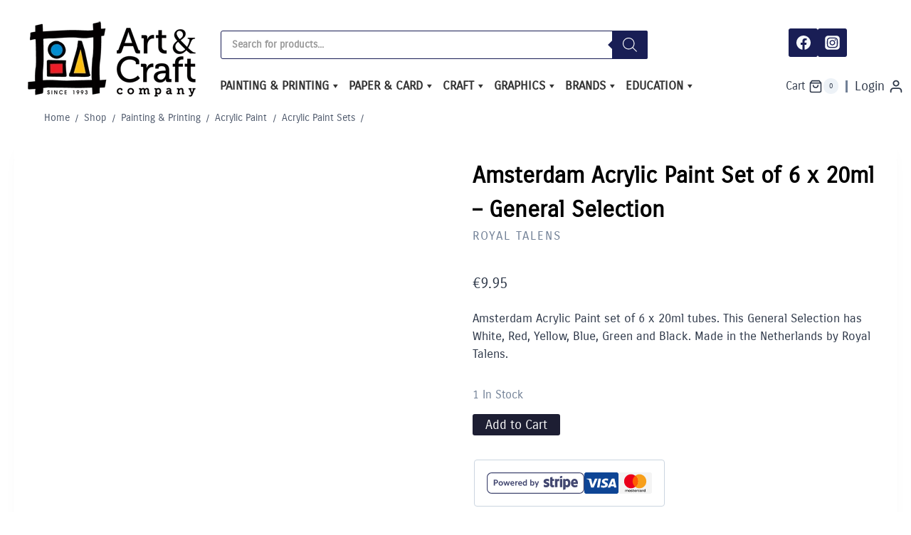

--- FILE ---
content_type: text/html; charset=UTF-8
request_url: https://artandcraft.ie/product/amsterdam-acrylic-paint-set-of-6-x-20ml-general-selection.html
body_size: 77558
content:
<!doctype html><html lang="en-GB" class="no-js" itemtype="https://schema.org/IndividualProduct" itemscope><head><script data-no-optimize="1">var litespeed_docref=sessionStorage.getItem("litespeed_docref");litespeed_docref&&(Object.defineProperty(document,"referrer",{get:function(){return litespeed_docref}}),sessionStorage.removeItem("litespeed_docref"));</script> <meta charset="UTF-8"><meta name="viewport" content="width=device-width, initial-scale=1, minimum-scale=1"><meta name="google-site-verification" content="WeSQ8-UCOj32vUunqJfL0AEY3l9TMvkhnKHJAltNino" /><meta name='robots' content='index, follow, max-image-preview:large, max-snippet:-1, max-video-preview:-1' /><title>Amsterdam Acrylic Paint Set of 6 x 20ml - General Selection - Art &amp; Craft</title><meta name="description" content="Amsterdam Acrylic Paint Set of 6 x 20ml - General Selection - Shop Online for Quality Brands of Art, Craft and Educational Materials &amp; Supplies" /><link rel="canonical" href="https://artandcraft.ie/product/amsterdam-acrylic-paint-set-of-6-x-20ml-general-selection.html" /><meta property="og:locale" content="en_GB" /><meta property="og:type" content="article" /><meta property="og:title" content="Amsterdam Acrylic Paint Set of 6 x 20ml - General Selection - Art &amp; Craft" /><meta property="og:description" content="Amsterdam Acrylic Paint Set of 6 x 20ml - General Selection - Shop Online for Quality Brands of Art, Craft and Educational Materials &amp; Supplies" /><meta property="og:url" content="https://artandcraft.ie/product/amsterdam-acrylic-paint-set-of-6-x-20ml-general-selection.html" /><meta property="og:site_name" content="Art &amp; Craft" /><meta property="article:publisher" content="https://www.facebook.com/ArtandCraftCo/" /><meta property="article:modified_time" content="2025-10-12T12:52:07+00:00" /><meta property="og:image" content="https://artandcraft.ie/wp-content/uploads/2021/10/87120793293102.jpg" /><meta property="og:image:width" content="1140" /><meta property="og:image:height" content="1140" /><meta property="og:image:type" content="image/jpeg" /><meta name="twitter:card" content="summary_large_image" /> <script type="application/ld+json" class="yoast-schema-graph">{"@context":"https://schema.org","@graph":[{"@type":"WebPage","@id":"https://artandcraft.ie/product/amsterdam-acrylic-paint-set-of-6-x-20ml-general-selection.html","url":"https://artandcraft.ie/product/amsterdam-acrylic-paint-set-of-6-x-20ml-general-selection.html","name":"Amsterdam Acrylic Paint Set of 6 x 20ml - General Selection - Art &amp; Craft","isPartOf":{"@id":"https://artandcraft.ie/#website"},"primaryImageOfPage":{"@id":"https://artandcraft.ie/product/amsterdam-acrylic-paint-set-of-6-x-20ml-general-selection.html#primaryimage"},"image":{"@id":"https://artandcraft.ie/product/amsterdam-acrylic-paint-set-of-6-x-20ml-general-selection.html#primaryimage"},"thumbnailUrl":"https://artandcraft.ie/wp-content/uploads/2021/10/87120793293102.jpg","datePublished":"2021-10-14T02:33:30+00:00","dateModified":"2025-10-12T12:52:07+00:00","description":"Amsterdam Acrylic Paint Set of 6 x 20ml - General Selection - Shop Online for Quality Brands of Art, Craft and Educational Materials & Supplies","breadcrumb":{"@id":"https://artandcraft.ie/product/amsterdam-acrylic-paint-set-of-6-x-20ml-general-selection.html#breadcrumb"},"inLanguage":"en-GB","potentialAction":[{"@type":"ReadAction","target":["https://artandcraft.ie/product/amsterdam-acrylic-paint-set-of-6-x-20ml-general-selection.html"]}]},{"@type":"ImageObject","inLanguage":"en-GB","@id":"https://artandcraft.ie/product/amsterdam-acrylic-paint-set-of-6-x-20ml-general-selection.html#primaryimage","url":"https://artandcraft.ie/wp-content/uploads/2021/10/87120793293102.jpg","contentUrl":"https://artandcraft.ie/wp-content/uploads/2021/10/87120793293102.jpg","width":1140,"height":1140},{"@type":"BreadcrumbList","@id":"https://artandcraft.ie/product/amsterdam-acrylic-paint-set-of-6-x-20ml-general-selection.html#breadcrumb","itemListElement":[{"@type":"ListItem","position":1,"name":"Home","item":"https://artandcraft.ie/"},{"@type":"ListItem","position":2,"name":"Shop","item":"https://artandcraft.ie/shop.html"},{"@type":"ListItem","position":3,"name":"Amsterdam Acrylic Paint Set of 6 x 20ml &#8211; General Selection"}]},{"@type":"WebSite","@id":"https://artandcraft.ie/#website","url":"https://artandcraft.ie/","name":"Art &amp; Craft","description":"","publisher":{"@id":"https://artandcraft.ie/#organization"},"potentialAction":[{"@type":"SearchAction","target":{"@type":"EntryPoint","urlTemplate":"https://artandcraft.ie/?s={search_term_string}"},"query-input":{"@type":"PropertyValueSpecification","valueRequired":true,"valueName":"search_term_string"}}],"inLanguage":"en-GB"},{"@type":"Organization","@id":"https://artandcraft.ie/#organization","name":"Art & Craft Company","url":"https://artandcraft.ie/","logo":{"@type":"ImageObject","inLanguage":"en-GB","@id":"https://artandcraft.ie/#/schema/logo/image/","url":"https://artandcraft.ie/wp-content/uploads/2021/10/logo.png","contentUrl":"https://artandcraft.ie/wp-content/uploads/2021/10/logo.png","width":240,"height":110,"caption":"Art & Craft Company"},"image":{"@id":"https://artandcraft.ie/#/schema/logo/image/"},"sameAs":["https://www.facebook.com/ArtandCraftCo/","https://www.instagram.com/artandcraftennis/"]}]}</script> <link rel='dns-prefetch' href='//www.googletagmanager.com' /><link rel='preconnect' href='//www.google-analytics.com' /><link rel="alternate" type="application/rss+xml" title="Art &amp; Craft &raquo; Feed" href="https://artandcraft.ie/feed" /><link rel="alternate" type="application/rss+xml" title="Art &amp; Craft &raquo; Comments Feed" href="https://artandcraft.ie/comments/feed" /> <script type="litespeed/javascript">document.documentElement.classList.remove('no-js')</script> <link rel="alternate" title="oEmbed (JSON)" type="application/json+oembed" href="https://artandcraft.ie/wp-json/oembed/1.0/embed?url=https%3A%2F%2Fartandcraft.ie%2Fproduct%2Famsterdam-acrylic-paint-set-of-6-x-20ml-general-selection.html" /><link rel="alternate" title="oEmbed (XML)" type="text/xml+oembed" href="https://artandcraft.ie/wp-json/oembed/1.0/embed?url=https%3A%2F%2Fartandcraft.ie%2Fproduct%2Famsterdam-acrylic-paint-set-of-6-x-20ml-general-selection.html&#038;format=xml" /><style id='wp-img-auto-sizes-contain-inline-css'>img:is([sizes=auto i],[sizes^="auto," i]){contain-intrinsic-size:3000px 1500px}
/*# sourceURL=wp-img-auto-sizes-contain-inline-css */</style><link data-optimized="2" rel="stylesheet" href="https://artandcraft.ie/wp-content/litespeed/css/0dc8e1918201696c264991ed338d4d52.css?ver=17f01" /><style id='berocket_products_label_style-inline-css'>.berocket_better_labels:before,
        .berocket_better_labels:after {
            clear: both;
            content: " ";
            display: block;
        }
        .berocket_better_labels.berocket_better_labels_image {
            position: absolute!important;
            top: 0px!important;
            bottom: 0px!important;
            left: 0px!important;
            right: 0px!important;
            pointer-events: none;
        }
        .berocket_better_labels.berocket_better_labels_image * {
            pointer-events: none;
        }
        .berocket_better_labels.berocket_better_labels_image img,
        .berocket_better_labels.berocket_better_labels_image .fa,
        .berocket_better_labels.berocket_better_labels_image .berocket_color_label,
        .berocket_better_labels.berocket_better_labels_image .berocket_image_background,
        .berocket_better_labels .berocket_better_labels_line .br_alabel,
        .berocket_better_labels .berocket_better_labels_line .br_alabel span {
            pointer-events: all;
        }
        .berocket_better_labels .berocket_color_label,
        .br_alabel .berocket_color_label {
            width: 100%;
            height: 100%;
            display: block;
        }
        .berocket_better_labels .berocket_better_labels_position_left {
            text-align:left;
            float: left;
            clear: left;
        }
        .berocket_better_labels .berocket_better_labels_position_center {
            text-align:center;
        }
        .berocket_better_labels .berocket_better_labels_position_right {
            text-align:right;
            float: right;
            clear: right;
        }
        .berocket_better_labels.berocket_better_labels_label {
            clear: both
        }
        .berocket_better_labels .berocket_better_labels_line {
            line-height: 1px;
        }
        .berocket_better_labels.berocket_better_labels_label .berocket_better_labels_line {
            clear: none;
        }
        .berocket_better_labels .berocket_better_labels_position_left .berocket_better_labels_line {
            clear: left;
        }
        .berocket_better_labels .berocket_better_labels_position_right .berocket_better_labels_line {
            clear: right;
        }
        .berocket_better_labels .berocket_better_labels_line .br_alabel {
            display: inline-block;
            position: relative;
            top: 0!important;
            left: 0!important;
            right: 0!important;
            line-height: 1px;
        }.berocket_better_labels .berocket_better_labels_position {
                display: flex;
                flex-direction: column;
            }
            .berocket_better_labels .berocket_better_labels_position.berocket_better_labels_position_left {
                align-items: start;
            }
            .berocket_better_labels .berocket_better_labels_position.berocket_better_labels_position_right {
                align-items: end;
            }
            .rtl .berocket_better_labels .berocket_better_labels_position.berocket_better_labels_position_left {
                align-items: end;
            }
            .rtl .berocket_better_labels .berocket_better_labels_position.berocket_better_labels_position_right {
                align-items: start;
            }
            .berocket_better_labels .berocket_better_labels_position.berocket_better_labels_position_center {
                align-items: center;
            }
            .berocket_better_labels .berocket_better_labels_position .berocket_better_labels_inline {
                display: flex;
                align-items: start;
            }
/*# sourceURL=berocket_products_label_style-inline-css */</style><style id='wp-block-paragraph-inline-css'>.is-small-text{font-size:.875em}.is-regular-text{font-size:1em}.is-large-text{font-size:2.25em}.is-larger-text{font-size:3em}.has-drop-cap:not(:focus):first-letter{float:left;font-size:8.4em;font-style:normal;font-weight:100;line-height:.68;margin:.05em .1em 0 0;text-transform:uppercase}body.rtl .has-drop-cap:not(:focus):first-letter{float:none;margin-left:.1em}p.has-drop-cap.has-background{overflow:hidden}:root :where(p.has-background){padding:1.25em 2.375em}:where(p.has-text-color:not(.has-link-color)) a{color:inherit}p.has-text-align-left[style*="writing-mode:vertical-lr"],p.has-text-align-right[style*="writing-mode:vertical-rl"]{rotate:180deg}
/*# sourceURL=https://artandcraft.ie/wp-includes/blocks/paragraph/style.min.css */</style><style id='wp-block-social-links-inline-css'>.wp-block-social-links{background:none;box-sizing:border-box;margin-left:0;padding-left:0;padding-right:0;text-indent:0}.wp-block-social-links .wp-social-link a,.wp-block-social-links .wp-social-link a:hover{border-bottom:0;box-shadow:none;text-decoration:none}.wp-block-social-links .wp-social-link svg{height:1em;width:1em}.wp-block-social-links .wp-social-link span:not(.screen-reader-text){font-size:.65em;margin-left:.5em;margin-right:.5em}.wp-block-social-links.has-small-icon-size{font-size:16px}.wp-block-social-links,.wp-block-social-links.has-normal-icon-size{font-size:24px}.wp-block-social-links.has-large-icon-size{font-size:36px}.wp-block-social-links.has-huge-icon-size{font-size:48px}.wp-block-social-links.aligncenter{display:flex;justify-content:center}.wp-block-social-links.alignright{justify-content:flex-end}.wp-block-social-link{border-radius:9999px;display:block}@media not (prefers-reduced-motion){.wp-block-social-link{transition:transform .1s ease}}.wp-block-social-link{height:auto}.wp-block-social-link a{align-items:center;display:flex;line-height:0}.wp-block-social-link:hover{transform:scale(1.1)}.wp-block-social-links .wp-block-social-link.wp-social-link{display:inline-block;margin:0;padding:0}.wp-block-social-links .wp-block-social-link.wp-social-link .wp-block-social-link-anchor,.wp-block-social-links .wp-block-social-link.wp-social-link .wp-block-social-link-anchor svg,.wp-block-social-links .wp-block-social-link.wp-social-link .wp-block-social-link-anchor:active,.wp-block-social-links .wp-block-social-link.wp-social-link .wp-block-social-link-anchor:hover,.wp-block-social-links .wp-block-social-link.wp-social-link .wp-block-social-link-anchor:visited{color:currentColor;fill:currentColor}:where(.wp-block-social-links:not(.is-style-logos-only)) .wp-social-link{background-color:#f0f0f0;color:#444}:where(.wp-block-social-links:not(.is-style-logos-only)) .wp-social-link-amazon{background-color:#f90;color:#fff}:where(.wp-block-social-links:not(.is-style-logos-only)) .wp-social-link-bandcamp{background-color:#1ea0c3;color:#fff}:where(.wp-block-social-links:not(.is-style-logos-only)) .wp-social-link-behance{background-color:#0757fe;color:#fff}:where(.wp-block-social-links:not(.is-style-logos-only)) .wp-social-link-bluesky{background-color:#0a7aff;color:#fff}:where(.wp-block-social-links:not(.is-style-logos-only)) .wp-social-link-codepen{background-color:#1e1f26;color:#fff}:where(.wp-block-social-links:not(.is-style-logos-only)) .wp-social-link-deviantart{background-color:#02e49b;color:#fff}:where(.wp-block-social-links:not(.is-style-logos-only)) .wp-social-link-discord{background-color:#5865f2;color:#fff}:where(.wp-block-social-links:not(.is-style-logos-only)) .wp-social-link-dribbble{background-color:#e94c89;color:#fff}:where(.wp-block-social-links:not(.is-style-logos-only)) .wp-social-link-dropbox{background-color:#4280ff;color:#fff}:where(.wp-block-social-links:not(.is-style-logos-only)) .wp-social-link-etsy{background-color:#f45800;color:#fff}:where(.wp-block-social-links:not(.is-style-logos-only)) .wp-social-link-facebook{background-color:#0866ff;color:#fff}:where(.wp-block-social-links:not(.is-style-logos-only)) .wp-social-link-fivehundredpx{background-color:#000;color:#fff}:where(.wp-block-social-links:not(.is-style-logos-only)) .wp-social-link-flickr{background-color:#0461dd;color:#fff}:where(.wp-block-social-links:not(.is-style-logos-only)) .wp-social-link-foursquare{background-color:#e65678;color:#fff}:where(.wp-block-social-links:not(.is-style-logos-only)) .wp-social-link-github{background-color:#24292d;color:#fff}:where(.wp-block-social-links:not(.is-style-logos-only)) .wp-social-link-goodreads{background-color:#eceadd;color:#382110}:where(.wp-block-social-links:not(.is-style-logos-only)) .wp-social-link-google{background-color:#ea4434;color:#fff}:where(.wp-block-social-links:not(.is-style-logos-only)) .wp-social-link-gravatar{background-color:#1d4fc4;color:#fff}:where(.wp-block-social-links:not(.is-style-logos-only)) .wp-social-link-instagram{background-color:#f00075;color:#fff}:where(.wp-block-social-links:not(.is-style-logos-only)) .wp-social-link-lastfm{background-color:#e21b24;color:#fff}:where(.wp-block-social-links:not(.is-style-logos-only)) .wp-social-link-linkedin{background-color:#0d66c2;color:#fff}:where(.wp-block-social-links:not(.is-style-logos-only)) .wp-social-link-mastodon{background-color:#3288d4;color:#fff}:where(.wp-block-social-links:not(.is-style-logos-only)) .wp-social-link-medium{background-color:#000;color:#fff}:where(.wp-block-social-links:not(.is-style-logos-only)) .wp-social-link-meetup{background-color:#f6405f;color:#fff}:where(.wp-block-social-links:not(.is-style-logos-only)) .wp-social-link-patreon{background-color:#000;color:#fff}:where(.wp-block-social-links:not(.is-style-logos-only)) .wp-social-link-pinterest{background-color:#e60122;color:#fff}:where(.wp-block-social-links:not(.is-style-logos-only)) .wp-social-link-pocket{background-color:#ef4155;color:#fff}:where(.wp-block-social-links:not(.is-style-logos-only)) .wp-social-link-reddit{background-color:#ff4500;color:#fff}:where(.wp-block-social-links:not(.is-style-logos-only)) .wp-social-link-skype{background-color:#0478d7;color:#fff}:where(.wp-block-social-links:not(.is-style-logos-only)) .wp-social-link-snapchat{background-color:#fefc00;color:#fff;stroke:#000}:where(.wp-block-social-links:not(.is-style-logos-only)) .wp-social-link-soundcloud{background-color:#ff5600;color:#fff}:where(.wp-block-social-links:not(.is-style-logos-only)) .wp-social-link-spotify{background-color:#1bd760;color:#fff}:where(.wp-block-social-links:not(.is-style-logos-only)) .wp-social-link-telegram{background-color:#2aabee;color:#fff}:where(.wp-block-social-links:not(.is-style-logos-only)) .wp-social-link-threads{background-color:#000;color:#fff}:where(.wp-block-social-links:not(.is-style-logos-only)) .wp-social-link-tiktok{background-color:#000;color:#fff}:where(.wp-block-social-links:not(.is-style-logos-only)) .wp-social-link-tumblr{background-color:#011835;color:#fff}:where(.wp-block-social-links:not(.is-style-logos-only)) .wp-social-link-twitch{background-color:#6440a4;color:#fff}:where(.wp-block-social-links:not(.is-style-logos-only)) .wp-social-link-twitter{background-color:#1da1f2;color:#fff}:where(.wp-block-social-links:not(.is-style-logos-only)) .wp-social-link-vimeo{background-color:#1eb7ea;color:#fff}:where(.wp-block-social-links:not(.is-style-logos-only)) .wp-social-link-vk{background-color:#4680c2;color:#fff}:where(.wp-block-social-links:not(.is-style-logos-only)) .wp-social-link-wordpress{background-color:#3499cd;color:#fff}:where(.wp-block-social-links:not(.is-style-logos-only)) .wp-social-link-whatsapp{background-color:#25d366;color:#fff}:where(.wp-block-social-links:not(.is-style-logos-only)) .wp-social-link-x{background-color:#000;color:#fff}:where(.wp-block-social-links:not(.is-style-logos-only)) .wp-social-link-yelp{background-color:#d32422;color:#fff}:where(.wp-block-social-links:not(.is-style-logos-only)) .wp-social-link-youtube{background-color:red;color:#fff}:where(.wp-block-social-links.is-style-logos-only) .wp-social-link{background:none}:where(.wp-block-social-links.is-style-logos-only) .wp-social-link svg{height:1.25em;width:1.25em}:where(.wp-block-social-links.is-style-logos-only) .wp-social-link-amazon{color:#f90}:where(.wp-block-social-links.is-style-logos-only) .wp-social-link-bandcamp{color:#1ea0c3}:where(.wp-block-social-links.is-style-logos-only) .wp-social-link-behance{color:#0757fe}:where(.wp-block-social-links.is-style-logos-only) .wp-social-link-bluesky{color:#0a7aff}:where(.wp-block-social-links.is-style-logos-only) .wp-social-link-codepen{color:#1e1f26}:where(.wp-block-social-links.is-style-logos-only) .wp-social-link-deviantart{color:#02e49b}:where(.wp-block-social-links.is-style-logos-only) .wp-social-link-discord{color:#5865f2}:where(.wp-block-social-links.is-style-logos-only) .wp-social-link-dribbble{color:#e94c89}:where(.wp-block-social-links.is-style-logos-only) .wp-social-link-dropbox{color:#4280ff}:where(.wp-block-social-links.is-style-logos-only) .wp-social-link-etsy{color:#f45800}:where(.wp-block-social-links.is-style-logos-only) .wp-social-link-facebook{color:#0866ff}:where(.wp-block-social-links.is-style-logos-only) .wp-social-link-fivehundredpx{color:#000}:where(.wp-block-social-links.is-style-logos-only) .wp-social-link-flickr{color:#0461dd}:where(.wp-block-social-links.is-style-logos-only) .wp-social-link-foursquare{color:#e65678}:where(.wp-block-social-links.is-style-logos-only) .wp-social-link-github{color:#24292d}:where(.wp-block-social-links.is-style-logos-only) .wp-social-link-goodreads{color:#382110}:where(.wp-block-social-links.is-style-logos-only) .wp-social-link-google{color:#ea4434}:where(.wp-block-social-links.is-style-logos-only) .wp-social-link-gravatar{color:#1d4fc4}:where(.wp-block-social-links.is-style-logos-only) .wp-social-link-instagram{color:#f00075}:where(.wp-block-social-links.is-style-logos-only) .wp-social-link-lastfm{color:#e21b24}:where(.wp-block-social-links.is-style-logos-only) .wp-social-link-linkedin{color:#0d66c2}:where(.wp-block-social-links.is-style-logos-only) .wp-social-link-mastodon{color:#3288d4}:where(.wp-block-social-links.is-style-logos-only) .wp-social-link-medium{color:#000}:where(.wp-block-social-links.is-style-logos-only) .wp-social-link-meetup{color:#f6405f}:where(.wp-block-social-links.is-style-logos-only) .wp-social-link-patreon{color:#000}:where(.wp-block-social-links.is-style-logos-only) .wp-social-link-pinterest{color:#e60122}:where(.wp-block-social-links.is-style-logos-only) .wp-social-link-pocket{color:#ef4155}:where(.wp-block-social-links.is-style-logos-only) .wp-social-link-reddit{color:#ff4500}:where(.wp-block-social-links.is-style-logos-only) .wp-social-link-skype{color:#0478d7}:where(.wp-block-social-links.is-style-logos-only) .wp-social-link-snapchat{color:#fff;stroke:#000}:where(.wp-block-social-links.is-style-logos-only) .wp-social-link-soundcloud{color:#ff5600}:where(.wp-block-social-links.is-style-logos-only) .wp-social-link-spotify{color:#1bd760}:where(.wp-block-social-links.is-style-logos-only) .wp-social-link-telegram{color:#2aabee}:where(.wp-block-social-links.is-style-logos-only) .wp-social-link-threads{color:#000}:where(.wp-block-social-links.is-style-logos-only) .wp-social-link-tiktok{color:#000}:where(.wp-block-social-links.is-style-logos-only) .wp-social-link-tumblr{color:#011835}:where(.wp-block-social-links.is-style-logos-only) .wp-social-link-twitch{color:#6440a4}:where(.wp-block-social-links.is-style-logos-only) .wp-social-link-twitter{color:#1da1f2}:where(.wp-block-social-links.is-style-logos-only) .wp-social-link-vimeo{color:#1eb7ea}:where(.wp-block-social-links.is-style-logos-only) .wp-social-link-vk{color:#4680c2}:where(.wp-block-social-links.is-style-logos-only) .wp-social-link-whatsapp{color:#25d366}:where(.wp-block-social-links.is-style-logos-only) .wp-social-link-wordpress{color:#3499cd}:where(.wp-block-social-links.is-style-logos-only) .wp-social-link-x{color:#000}:where(.wp-block-social-links.is-style-logos-only) .wp-social-link-yelp{color:#d32422}:where(.wp-block-social-links.is-style-logos-only) .wp-social-link-youtube{color:red}.wp-block-social-links.is-style-pill-shape .wp-social-link{width:auto}:root :where(.wp-block-social-links .wp-social-link a){padding:.25em}:root :where(.wp-block-social-links.is-style-logos-only .wp-social-link a){padding:0}:root :where(.wp-block-social-links.is-style-pill-shape .wp-social-link a){padding-left:.6666666667em;padding-right:.6666666667em}.wp-block-social-links:not(.has-icon-color):not(.has-icon-background-color) .wp-social-link-snapchat .wp-block-social-link-label{color:#000}
/*# sourceURL=https://artandcraft.ie/wp-includes/blocks/social-links/style.min.css */</style><style id='global-styles-inline-css'>:root{--wp--preset--aspect-ratio--square: 1;--wp--preset--aspect-ratio--4-3: 4/3;--wp--preset--aspect-ratio--3-4: 3/4;--wp--preset--aspect-ratio--3-2: 3/2;--wp--preset--aspect-ratio--2-3: 2/3;--wp--preset--aspect-ratio--16-9: 16/9;--wp--preset--aspect-ratio--9-16: 9/16;--wp--preset--color--black: #000000;--wp--preset--color--cyan-bluish-gray: #abb8c3;--wp--preset--color--white: #ffffff;--wp--preset--color--pale-pink: #f78da7;--wp--preset--color--vivid-red: #cf2e2e;--wp--preset--color--luminous-vivid-orange: #ff6900;--wp--preset--color--luminous-vivid-amber: #fcb900;--wp--preset--color--light-green-cyan: #7bdcb5;--wp--preset--color--vivid-green-cyan: #00d084;--wp--preset--color--pale-cyan-blue: #8ed1fc;--wp--preset--color--vivid-cyan-blue: #0693e3;--wp--preset--color--vivid-purple: #9b51e0;--wp--preset--color--theme-palette-1: var(--global-palette1);--wp--preset--color--theme-palette-2: var(--global-palette2);--wp--preset--color--theme-palette-3: var(--global-palette3);--wp--preset--color--theme-palette-4: var(--global-palette4);--wp--preset--color--theme-palette-5: var(--global-palette5);--wp--preset--color--theme-palette-6: var(--global-palette6);--wp--preset--color--theme-palette-7: var(--global-palette7);--wp--preset--color--theme-palette-8: var(--global-palette8);--wp--preset--color--theme-palette-9: var(--global-palette9);--wp--preset--color--theme-palette-10: var(--global-palette10);--wp--preset--color--theme-palette-11: var(--global-palette11);--wp--preset--color--theme-palette-12: var(--global-palette12);--wp--preset--color--theme-palette-13: var(--global-palette13);--wp--preset--color--theme-palette-14: var(--global-palette14);--wp--preset--color--theme-palette-15: var(--global-palette15);--wp--preset--gradient--vivid-cyan-blue-to-vivid-purple: linear-gradient(135deg,rgb(6,147,227) 0%,rgb(155,81,224) 100%);--wp--preset--gradient--light-green-cyan-to-vivid-green-cyan: linear-gradient(135deg,rgb(122,220,180) 0%,rgb(0,208,130) 100%);--wp--preset--gradient--luminous-vivid-amber-to-luminous-vivid-orange: linear-gradient(135deg,rgb(252,185,0) 0%,rgb(255,105,0) 100%);--wp--preset--gradient--luminous-vivid-orange-to-vivid-red: linear-gradient(135deg,rgb(255,105,0) 0%,rgb(207,46,46) 100%);--wp--preset--gradient--very-light-gray-to-cyan-bluish-gray: linear-gradient(135deg,rgb(238,238,238) 0%,rgb(169,184,195) 100%);--wp--preset--gradient--cool-to-warm-spectrum: linear-gradient(135deg,rgb(74,234,220) 0%,rgb(151,120,209) 20%,rgb(207,42,186) 40%,rgb(238,44,130) 60%,rgb(251,105,98) 80%,rgb(254,248,76) 100%);--wp--preset--gradient--blush-light-purple: linear-gradient(135deg,rgb(255,206,236) 0%,rgb(152,150,240) 100%);--wp--preset--gradient--blush-bordeaux: linear-gradient(135deg,rgb(254,205,165) 0%,rgb(254,45,45) 50%,rgb(107,0,62) 100%);--wp--preset--gradient--luminous-dusk: linear-gradient(135deg,rgb(255,203,112) 0%,rgb(199,81,192) 50%,rgb(65,88,208) 100%);--wp--preset--gradient--pale-ocean: linear-gradient(135deg,rgb(255,245,203) 0%,rgb(182,227,212) 50%,rgb(51,167,181) 100%);--wp--preset--gradient--electric-grass: linear-gradient(135deg,rgb(202,248,128) 0%,rgb(113,206,126) 100%);--wp--preset--gradient--midnight: linear-gradient(135deg,rgb(2,3,129) 0%,rgb(40,116,252) 100%);--wp--preset--font-size--small: var(--global-font-size-small);--wp--preset--font-size--medium: var(--global-font-size-medium);--wp--preset--font-size--large: var(--global-font-size-large);--wp--preset--font-size--x-large: 42px;--wp--preset--font-size--larger: var(--global-font-size-larger);--wp--preset--font-size--xxlarge: var(--global-font-size-xxlarge);--wp--preset--spacing--20: 0.44rem;--wp--preset--spacing--30: 0.67rem;--wp--preset--spacing--40: 1rem;--wp--preset--spacing--50: 1.5rem;--wp--preset--spacing--60: 2.25rem;--wp--preset--spacing--70: 3.38rem;--wp--preset--spacing--80: 5.06rem;--wp--preset--shadow--natural: 6px 6px 9px rgba(0, 0, 0, 0.2);--wp--preset--shadow--deep: 12px 12px 50px rgba(0, 0, 0, 0.4);--wp--preset--shadow--sharp: 6px 6px 0px rgba(0, 0, 0, 0.2);--wp--preset--shadow--outlined: 6px 6px 0px -3px rgb(255, 255, 255), 6px 6px rgb(0, 0, 0);--wp--preset--shadow--crisp: 6px 6px 0px rgb(0, 0, 0);}:where(.is-layout-flex){gap: 0.5em;}:where(.is-layout-grid){gap: 0.5em;}body .is-layout-flex{display: flex;}.is-layout-flex{flex-wrap: wrap;align-items: center;}.is-layout-flex > :is(*, div){margin: 0;}body .is-layout-grid{display: grid;}.is-layout-grid > :is(*, div){margin: 0;}:where(.wp-block-columns.is-layout-flex){gap: 2em;}:where(.wp-block-columns.is-layout-grid){gap: 2em;}:where(.wp-block-post-template.is-layout-flex){gap: 1.25em;}:where(.wp-block-post-template.is-layout-grid){gap: 1.25em;}.has-black-color{color: var(--wp--preset--color--black) !important;}.has-cyan-bluish-gray-color{color: var(--wp--preset--color--cyan-bluish-gray) !important;}.has-white-color{color: var(--wp--preset--color--white) !important;}.has-pale-pink-color{color: var(--wp--preset--color--pale-pink) !important;}.has-vivid-red-color{color: var(--wp--preset--color--vivid-red) !important;}.has-luminous-vivid-orange-color{color: var(--wp--preset--color--luminous-vivid-orange) !important;}.has-luminous-vivid-amber-color{color: var(--wp--preset--color--luminous-vivid-amber) !important;}.has-light-green-cyan-color{color: var(--wp--preset--color--light-green-cyan) !important;}.has-vivid-green-cyan-color{color: var(--wp--preset--color--vivid-green-cyan) !important;}.has-pale-cyan-blue-color{color: var(--wp--preset--color--pale-cyan-blue) !important;}.has-vivid-cyan-blue-color{color: var(--wp--preset--color--vivid-cyan-blue) !important;}.has-vivid-purple-color{color: var(--wp--preset--color--vivid-purple) !important;}.has-black-background-color{background-color: var(--wp--preset--color--black) !important;}.has-cyan-bluish-gray-background-color{background-color: var(--wp--preset--color--cyan-bluish-gray) !important;}.has-white-background-color{background-color: var(--wp--preset--color--white) !important;}.has-pale-pink-background-color{background-color: var(--wp--preset--color--pale-pink) !important;}.has-vivid-red-background-color{background-color: var(--wp--preset--color--vivid-red) !important;}.has-luminous-vivid-orange-background-color{background-color: var(--wp--preset--color--luminous-vivid-orange) !important;}.has-luminous-vivid-amber-background-color{background-color: var(--wp--preset--color--luminous-vivid-amber) !important;}.has-light-green-cyan-background-color{background-color: var(--wp--preset--color--light-green-cyan) !important;}.has-vivid-green-cyan-background-color{background-color: var(--wp--preset--color--vivid-green-cyan) !important;}.has-pale-cyan-blue-background-color{background-color: var(--wp--preset--color--pale-cyan-blue) !important;}.has-vivid-cyan-blue-background-color{background-color: var(--wp--preset--color--vivid-cyan-blue) !important;}.has-vivid-purple-background-color{background-color: var(--wp--preset--color--vivid-purple) !important;}.has-black-border-color{border-color: var(--wp--preset--color--black) !important;}.has-cyan-bluish-gray-border-color{border-color: var(--wp--preset--color--cyan-bluish-gray) !important;}.has-white-border-color{border-color: var(--wp--preset--color--white) !important;}.has-pale-pink-border-color{border-color: var(--wp--preset--color--pale-pink) !important;}.has-vivid-red-border-color{border-color: var(--wp--preset--color--vivid-red) !important;}.has-luminous-vivid-orange-border-color{border-color: var(--wp--preset--color--luminous-vivid-orange) !important;}.has-luminous-vivid-amber-border-color{border-color: var(--wp--preset--color--luminous-vivid-amber) !important;}.has-light-green-cyan-border-color{border-color: var(--wp--preset--color--light-green-cyan) !important;}.has-vivid-green-cyan-border-color{border-color: var(--wp--preset--color--vivid-green-cyan) !important;}.has-pale-cyan-blue-border-color{border-color: var(--wp--preset--color--pale-cyan-blue) !important;}.has-vivid-cyan-blue-border-color{border-color: var(--wp--preset--color--vivid-cyan-blue) !important;}.has-vivid-purple-border-color{border-color: var(--wp--preset--color--vivid-purple) !important;}.has-vivid-cyan-blue-to-vivid-purple-gradient-background{background: var(--wp--preset--gradient--vivid-cyan-blue-to-vivid-purple) !important;}.has-light-green-cyan-to-vivid-green-cyan-gradient-background{background: var(--wp--preset--gradient--light-green-cyan-to-vivid-green-cyan) !important;}.has-luminous-vivid-amber-to-luminous-vivid-orange-gradient-background{background: var(--wp--preset--gradient--luminous-vivid-amber-to-luminous-vivid-orange) !important;}.has-luminous-vivid-orange-to-vivid-red-gradient-background{background: var(--wp--preset--gradient--luminous-vivid-orange-to-vivid-red) !important;}.has-very-light-gray-to-cyan-bluish-gray-gradient-background{background: var(--wp--preset--gradient--very-light-gray-to-cyan-bluish-gray) !important;}.has-cool-to-warm-spectrum-gradient-background{background: var(--wp--preset--gradient--cool-to-warm-spectrum) !important;}.has-blush-light-purple-gradient-background{background: var(--wp--preset--gradient--blush-light-purple) !important;}.has-blush-bordeaux-gradient-background{background: var(--wp--preset--gradient--blush-bordeaux) !important;}.has-luminous-dusk-gradient-background{background: var(--wp--preset--gradient--luminous-dusk) !important;}.has-pale-ocean-gradient-background{background: var(--wp--preset--gradient--pale-ocean) !important;}.has-electric-grass-gradient-background{background: var(--wp--preset--gradient--electric-grass) !important;}.has-midnight-gradient-background{background: var(--wp--preset--gradient--midnight) !important;}.has-small-font-size{font-size: var(--wp--preset--font-size--small) !important;}.has-medium-font-size{font-size: var(--wp--preset--font-size--medium) !important;}.has-large-font-size{font-size: var(--wp--preset--font-size--large) !important;}.has-x-large-font-size{font-size: var(--wp--preset--font-size--x-large) !important;}
/*# sourceURL=global-styles-inline-css */</style><style id='core-block-supports-inline-css'>.wp-container-core-social-links-is-layout-fdcfc74e{justify-content:flex-start;}
/*# sourceURL=core-block-supports-inline-css */</style><style id='classic-theme-styles-inline-css'>/*! This file is auto-generated */
.wp-block-button__link{color:#fff;background-color:#32373c;border-radius:9999px;box-shadow:none;text-decoration:none;padding:calc(.667em + 2px) calc(1.333em + 2px);font-size:1.125em}.wp-block-file__button{background:#32373c;color:#fff;text-decoration:none}
/*# sourceURL=/wp-includes/css/classic-themes.min.css */</style><style id='woocommerce-inline-inline-css'>.woocommerce form .form-row .required { visibility: visible; }
/*# sourceURL=woocommerce-inline-inline-css */</style><style id='kadence-global-inline-css'>/* Kadence Base CSS */
:root{--global-palette1:#5c7e56;--global-palette2:#ed1c24;--global-palette3:#000000;--global-palette4:#2D3748;--global-palette5:#4A5568;--global-palette6:#718096;--global-palette7:#EDF2F7;--global-palette8:#F7FAFC;--global-palette9:#FFFFFF;--global-palette10:oklch(from var(--global-palette1) calc(l + 0.10 * (1 - l)) calc(c * 1.00) calc(h + 180) / 100%);--global-palette11:#13612e;--global-palette12:#1159af;--global-palette13:#b82105;--global-palette14:#f7630c;--global-palette15:#f5a524;--global-palette9rgb:255, 255, 255;--global-palette-highlight:var(--global-palette6);--global-palette-highlight-alt:var(--global-palette2);--global-palette-highlight-alt2:var(--global-palette9);--global-palette-btn-bg:#1d1e33;--global-palette-btn-bg-hover:var(--global-palette9);--global-palette-btn:var(--global-palette9);--global-palette-btn-hover:var(--global-palette4);--global-palette-btn-sec-bg:var(--global-palette7);--global-palette-btn-sec-bg-hover:var(--global-palette2);--global-palette-btn-sec:var(--global-palette3);--global-palette-btn-sec-hover:var(--global-palette9);--global-body-font-family:'Carrois Gothic', sans-serif;--global-heading-font-family:inherit;--global-primary-nav-font-family:inherit;--global-fallback-font:sans-serif;--global-display-fallback-font:sans-serif;--global-content-width:2000px;--global-content-wide-width:calc(2000px + 230px);--global-content-narrow-width:1050px;--global-content-edge-padding:0rem;--global-content-boxed-padding:2rem;--global-calc-content-width:calc(2000px - var(--global-content-edge-padding) - var(--global-content-edge-padding) );--wp--style--global--content-size:var(--global-calc-content-width);}.wp-site-blocks{--global-vw:calc( 100vw - ( 0.5 * var(--scrollbar-offset)));}body{background:var(--global-palette8);}body, input, select, optgroup, textarea{font-style:normal;font-weight:normal;font-size:17px;line-height:1.5;font-family:var(--global-body-font-family);text-transform:none;color:var(--global-palette4);}.content-bg, body.content-style-unboxed .site{background:rgba(255,255,255,0);}@media all and (max-width: 1024px){body{font-size:16px;}}@media all and (max-width: 767px){body{font-size:15px;line-height:1.4;}}h1,h2,h3,h4,h5,h6{font-family:var(--global-heading-font-family);}h1{font-weight:700;font-size:32px;line-height:1.5;color:var(--global-palette3);}h2{font-weight:700;font-size:28px;line-height:1.5;color:var(--global-palette3);}h3{font-weight:700;font-size:24px;line-height:1.5;color:var(--global-palette3);}h4{font-weight:700;font-size:22px;line-height:1.5;color:var(--global-palette4);}h5{font-weight:700;font-size:20px;line-height:1.5;color:var(--global-palette4);}h6{font-weight:700;font-size:18px;line-height:1.5;color:var(--global-palette5);}.entry-hero .kadence-breadcrumbs{max-width:2000px;}.site-container, .site-header-row-layout-contained, .site-footer-row-layout-contained, .entry-hero-layout-contained, .comments-area, .alignfull > .wp-block-cover__inner-container, .alignwide > .wp-block-cover__inner-container{max-width:var(--global-content-width);}.content-width-narrow .content-container.site-container, .content-width-narrow .hero-container.site-container{max-width:var(--global-content-narrow-width);}@media all and (min-width: 2230px){.wp-site-blocks .content-container  .alignwide{margin-left:-115px;margin-right:-115px;width:unset;max-width:unset;}}@media all and (min-width: 1310px){.content-width-narrow .wp-site-blocks .content-container .alignwide{margin-left:-130px;margin-right:-130px;width:unset;max-width:unset;}}.content-style-boxed .wp-site-blocks .entry-content .alignwide{margin-left:calc( -1 * var( --global-content-boxed-padding ) );margin-right:calc( -1 * var( --global-content-boxed-padding ) );}.content-area{margin-top:5rem;margin-bottom:5rem;}@media all and (max-width: 1024px){.content-area{margin-top:3rem;margin-bottom:3rem;}}@media all and (max-width: 767px){.content-area{margin-top:2rem;margin-bottom:2rem;}}@media all and (max-width: 1024px){:root{--global-content-edge-padding:0.7rem;--global-content-boxed-padding:1rem;}}@media all and (max-width: 767px){:root{--global-content-edge-padding:1.5rem;--global-content-boxed-padding:0.5rem;}}.entry-content-wrap{padding:2rem;}@media all and (max-width: 1024px){.entry-content-wrap{padding:1rem;}}@media all and (max-width: 767px){.entry-content-wrap{padding:0.5rem;}}.entry.single-entry{box-shadow:0px 0px 0px 0px rgba(0,0,0,0);}.entry.loop-entry{box-shadow:0px 0px 0px 0px rgba(159,161,163,0);}.loop-entry .entry-content-wrap{padding:0rem;}@media all and (max-width: 1024px){.loop-entry .entry-content-wrap{padding:1rem;}}@media all and (max-width: 767px){.loop-entry .entry-content-wrap{padding:0rem;}}.has-sidebar:not(.has-left-sidebar) .content-container{grid-template-columns:1fr 20%;}.has-sidebar.has-left-sidebar .content-container{grid-template-columns:20% 1fr;}button, .button, .wp-block-button__link, input[type="button"], input[type="reset"], input[type="submit"], .fl-button, .elementor-button-wrapper .elementor-button, .wc-block-components-checkout-place-order-button, .wc-block-cart__submit{font-style:normal;font-size:18px;padding:01 01 01 01;border:2px none currentColor;box-shadow:0px 0px 0px 0px rgba(0,0,0,0);}.wp-block-button.is-style-outline .wp-block-button__link{padding:01 01 01 01;}button:hover, button:focus, button:active, .button:hover, .button:focus, .button:active, .wp-block-button__link:hover, .wp-block-button__link:focus, .wp-block-button__link:active, input[type="button"]:hover, input[type="button"]:focus, input[type="button"]:active, input[type="reset"]:hover, input[type="reset"]:focus, input[type="reset"]:active, input[type="submit"]:hover, input[type="submit"]:focus, input[type="submit"]:active, .elementor-button-wrapper .elementor-button:hover, .elementor-button-wrapper .elementor-button:focus, .elementor-button-wrapper .elementor-button:active, .wc-block-cart__submit:hover{border-color:#1d1e33;box-shadow:0px 0px 0px 0px rgba(0,0,0,0.1);}.kb-button.kb-btn-global-outline.kb-btn-global-inherit{padding-top:calc(01 - 2px);padding-right:calc(01 - 2px);padding-bottom:calc(01 - 2px);padding-left:calc(01 - 2px);}@media all and (max-width: 1024px){button, .button, .wp-block-button__link, input[type="button"], input[type="reset"], input[type="submit"], .fl-button, .elementor-button-wrapper .elementor-button, .wc-block-components-checkout-place-order-button, .wc-block-cart__submit{border:1px solid transparent;padding:7px 7px 7px 7px;font-size:16px;line-height:1.3;}.wp-block-button.is-style-outline .wp-block-button__link{padding:7px 7px 7px 7px;}.kb-button.kb-btn-global-outline.kb-btn-global-inherit{padding-top:calc(7px - 2px);padding-right:calc(7px - 2px);padding-bottom:calc(7px - 2px);padding-left:calc(7px - 2px);}}@media all and (max-width: 767px){button, .button, .wp-block-button__link, input[type="button"], input[type="reset"], input[type="submit"], .fl-button, .elementor-button-wrapper .elementor-button, .wc-block-components-checkout-place-order-button, .wc-block-cart__submit{border-radius:0px;border:1px solid transparent;font-size:15px;}}button.button-style-secondary, .button.button-style-secondary, .wp-block-button__link.button-style-secondary, input[type="button"].button-style-secondary, input[type="reset"].button-style-secondary, input[type="submit"].button-style-secondary, .fl-button.button-style-secondary, .elementor-button-wrapper .elementor-button.button-style-secondary, .wc-block-components-checkout-place-order-button.button-style-secondary, .wc-block-cart__submit.button-style-secondary{font-style:normal;font-size:18px;}@media all and (min-width: 1025px){.transparent-header .entry-hero .entry-hero-container-inner{padding-top:calc(40px + 70px);}}@media all and (max-width: 1024px){.mobile-transparent-header .entry-hero .entry-hero-container-inner{padding-top:80px;}}@media all and (max-width: 767px){.mobile-transparent-header .entry-hero .entry-hero-container-inner{padding-top:80px;}}#kt-scroll-up-reader, #kt-scroll-up{border-radius:0px 0px 0px 0px;bottom:30px;font-size:1.2em;padding:0.4em 0.4em 0.4em 0.4em;}#kt-scroll-up-reader.scroll-up-side-right, #kt-scroll-up.scroll-up-side-right{right:30px;}#kt-scroll-up-reader.scroll-up-side-left, #kt-scroll-up.scroll-up-side-left{left:30px;}
/* Kadence Header CSS */
@media all and (max-width: 1024px){.mobile-transparent-header #masthead{position:absolute;left:0px;right:0px;z-index:100;}.kadence-scrollbar-fixer.mobile-transparent-header #masthead{right:var(--scrollbar-offset,0);}.mobile-transparent-header #masthead, .mobile-transparent-header .site-top-header-wrap .site-header-row-container-inner, .mobile-transparent-header .site-main-header-wrap .site-header-row-container-inner, .mobile-transparent-header .site-bottom-header-wrap .site-header-row-container-inner{background:transparent;}.site-header-row-tablet-layout-fullwidth, .site-header-row-tablet-layout-standard{padding:0px;}}@media all and (min-width: 1025px){.transparent-header #masthead{position:absolute;left:0px;right:0px;z-index:100;}.transparent-header.kadence-scrollbar-fixer #masthead{right:var(--scrollbar-offset,0);}.transparent-header #masthead, .transparent-header .site-top-header-wrap .site-header-row-container-inner, .transparent-header .site-main-header-wrap .site-header-row-container-inner, .transparent-header .site-bottom-header-wrap .site-header-row-container-inner{background:transparent;}}.site-branding a.brand img{max-width:270px;}.site-branding a.brand img.svg-logo-image{width:270px;}@media all and (max-width: 1024px){.site-branding a.brand img{max-width:150px;}.site-branding a.brand img.svg-logo-image{width:150px;}}@media all and (max-width: 767px){.site-branding a.brand img{max-width:120px;}.site-branding a.brand img.svg-logo-image{width:120px;}}.site-branding{padding:0rem 1rem 0rem 0rem;}#masthead, #masthead .kadence-sticky-header.item-is-fixed:not(.item-at-start):not(.site-header-row-container):not(.site-main-header-wrap), #masthead .kadence-sticky-header.item-is-fixed:not(.item-at-start) > .site-header-row-container-inner{background:#ffffff;}.site-main-header-wrap .site-header-row-container-inner{border-top:0px none transparent;border-bottom:0px none transparent;}.site-main-header-inner-wrap{min-height:70px;}.site-top-header-inner-wrap{min-height:40px;}@media all and (max-width: 1024px){.site-top-header-inner-wrap{min-height:80px;}}@media all and (max-width: 767px){.site-top-header-inner-wrap{min-height:80px;}}@media all and (max-width: 1024px){.site-top-header-wrap .site-header-row-container-inner>.site-container{padding:0px 0px 0px 0px;}}@media all and (max-width: 767px){.site-top-header-wrap .site-header-row-container-inner>.site-container{padding:0px 0px 0px 0px;}}.site-main-header-wrap.site-header-row-container.site-header-focus-item.site-header-row-layout-standard.kadence-sticky-header.item-is-fixed.item-is-stuck, .site-header-upper-inner-wrap.kadence-sticky-header.item-is-fixed.item-is-stuck, .site-header-inner-wrap.kadence-sticky-header.item-is-fixed.item-is-stuck, .site-top-header-wrap.site-header-row-container.site-header-focus-item.site-header-row-layout-standard.kadence-sticky-header.item-is-fixed.item-is-stuck, .site-bottom-header-wrap.site-header-row-container.site-header-focus-item.site-header-row-layout-standard.kadence-sticky-header.item-is-fixed.item-is-stuck{box-shadow:0px 0px 0px 0px rgba(0,0,0,0);}.header-navigation[class*="header-navigation-style-underline"] .header-menu-container.primary-menu-container>ul>li>a:after{width:calc( 100% - 1em);}.main-navigation .primary-menu-container > ul > li.menu-item > a{padding-left:calc(1em / 2);padding-right:calc(1em / 2);padding-top:0em;padding-bottom:0em;color:var(--global-palette3);}.main-navigation .primary-menu-container > ul > li.menu-item .dropdown-nav-special-toggle{right:calc(1em / 2);}.main-navigation .primary-menu-container > ul li.menu-item > a{font-style:normal;}.main-navigation .primary-menu-container > ul > li.menu-item > a:hover{color:var(--global-palette5);}
					.header-navigation[class*="header-navigation-style-underline"] .header-menu-container.primary-menu-container>ul>li.current-menu-ancestor>a:after,
					.header-navigation[class*="header-navigation-style-underline"] .header-menu-container.primary-menu-container>ul>li.current-page-parent>a:after,
					.header-navigation[class*="header-navigation-style-underline"] .header-menu-container.primary-menu-container>ul>li.current-product-ancestor>a:after
				{transform:scale(1, 1) translate(50%, 0);}
					.main-navigation .primary-menu-container > ul > li.menu-item.current-menu-item > a, 
					.main-navigation .primary-menu-container > ul > li.menu-item.current-menu-ancestor > a, 
					.main-navigation .primary-menu-container > ul > li.menu-item.current-page-parent > a,
					.main-navigation .primary-menu-container > ul > li.menu-item.current-product-ancestor > a
				{color:var(--global-palette4);}.header-navigation .header-menu-container ul ul.sub-menu, .header-navigation .header-menu-container ul ul.submenu{background:var(--global-palette9);box-shadow:0px 2px 13px 0px rgba(0,0,0,0.06);}.header-navigation .header-menu-container ul ul li.menu-item, .header-menu-container ul.menu > li.kadence-menu-mega-enabled > ul > li.menu-item > a{border-bottom:1px none rgba(255,255,255,0.1);border-radius:0px 0px 0px 0px;}.header-navigation .header-menu-container ul ul li.menu-item > a{width:600px;padding-top:0em;padding-bottom:0em;color:var(--global-palette3);font-style:normal;font-size:17px;}.header-navigation .header-menu-container ul ul li.menu-item > a:hover{color:var(--global-palette5);background:var(--global-palette9);border-radius:0px 0px 0px 0px;}.header-navigation .header-menu-container ul ul li.menu-item.current-menu-item > a{color:var(--global-palette4);background:var(--global-palette9);border-radius:0px 0px 0px 0px;}.mobile-toggle-open-container .menu-toggle-open, .mobile-toggle-open-container .menu-toggle-open:focus{color:var(--global-palette5);padding:0.4em 0.6em 0.4em 0.6em;font-size:14px;}.mobile-toggle-open-container .menu-toggle-open.menu-toggle-style-bordered{border:1px solid currentColor;}.mobile-toggle-open-container .menu-toggle-open .menu-toggle-icon{font-size:20px;}.mobile-toggle-open-container .menu-toggle-open:hover, .mobile-toggle-open-container .menu-toggle-open:focus-visible{color:var(--global-palette-highlight);}.mobile-navigation ul li{font-style:normal;font-weight:normal;font-size:14px;text-transform:uppercase;}.mobile-navigation ul li a{padding-top:0.3em;padding-bottom:0.3em;}.mobile-navigation ul li > a, .mobile-navigation ul li.menu-item-has-children > .drawer-nav-drop-wrap{background:var(--global-palette9);color:var(--global-palette5);}.mobile-navigation ul li > a:hover, .mobile-navigation ul li.menu-item-has-children > .drawer-nav-drop-wrap:hover{background:var(--global-palette9);color:var(--global-palette5);}.mobile-navigation ul li.current-menu-item > a, .mobile-navigation ul li.current-menu-item.menu-item-has-children > .drawer-nav-drop-wrap{background:var(--global-palette9);color:var(--global-palette1);}.mobile-navigation ul li.menu-item-has-children .drawer-nav-drop-wrap, .mobile-navigation ul li:not(.menu-item-has-children) a{border-bottom:1px none rgba(255,255,255,0.1);}.mobile-navigation:not(.drawer-navigation-parent-toggle-true) ul li.menu-item-has-children .drawer-nav-drop-wrap button{border-left:1px none rgba(255,255,255,0.1);}#mobile-drawer .drawer-inner, #mobile-drawer.popup-drawer-layout-fullwidth.popup-drawer-animation-slice .pop-portion-bg, #mobile-drawer.popup-drawer-layout-fullwidth.popup-drawer-animation-slice.pop-animated.show-drawer .drawer-inner{background:var(--global-palette9);}#mobile-drawer .drawer-header .drawer-toggle{padding:0.6em 0.15em 0.6em 0.15em;font-size:24px;}#mobile-drawer .drawer-header .drawer-toggle, #mobile-drawer .drawer-header .drawer-toggle:focus{color:var(--global-palette5);background:var(--global-palette9);}#mobile-drawer .drawer-header .drawer-toggle:hover, #mobile-drawer .drawer-header .drawer-toggle:focus:hover{color:var(--global-palette5);background:var(--global-palette9);}.header-html{margin:1.5em 0em -0.8em 1em;}.header-social-wrap{margin:1em 0em -1em 0em;}.header-social-wrap .header-social-inner-wrap{font-size:1.2em;gap:0.2em;}.header-social-wrap .header-social-inner-wrap .social-button{color:var(--global-palette8);background:#191e55;border:2px none currentColor;border-radius:3px;}.header-social-wrap .header-social-inner-wrap .social-button:hover{background:var(--global-palette2);}.header-social-wrap .social-button .social-label{font-style:normal;font-size:16px;line-height:1.3;}.mobile-html{margin:2em 0em 1em 0em;}
/* Kadence Footer CSS */
.site-middle-footer-wrap .site-footer-row-container-inner{font-style:normal;font-size:15px;line-height:1.3;color:var(--global-palette9);border-top:0px none transparent;border-bottom:0px none transparent;}.site-footer .site-middle-footer-wrap a:where(:not(.button):not(.wp-block-button__link):not(.wp-element-button)){color:#c0c0c1;}.site-footer .site-middle-footer-wrap a:where(:not(.button):not(.wp-block-button__link):not(.wp-element-button)):hover{color:var(--global-palette8);}.site-middle-footer-inner-wrap{padding-top:50px;padding-bottom:40px;}.site-middle-footer-inner-wrap .widget{margin-bottom:10px;}.site-middle-footer-inner-wrap .widget-area .widget-title{font-style:normal;font-size:16px;color:var(--global-palette9);}@media all and (max-width: 1024px){.site-middle-footer-inner-wrap{padding-top:30px;padding-bottom:30px;}}.site-bottom-footer-wrap .site-footer-row-container-inner{border-top:1px solid var(--global-palette9);}.site-bottom-footer-inner-wrap{padding-top:0px;padding-bottom:0px;grid-column-gap:0px;}.site-bottom-footer-inner-wrap .widget{margin-bottom:0px;}.site-bottom-footer-inner-wrap .site-footer-section:not(:last-child):after{border-right:0px solid rgba(255,255,255,0);right:calc(-0px / 2);}#colophon .footer-html{font-style:normal;color:var(--global-palette9);}
/* Kadence Woo CSS */
.entry-hero.product-hero-section .entry-header{min-height:150px;}.product-title .single-category{font-weight:700;font-size:32px;line-height:1.5;color:var(--global-palette3);}.wp-site-blocks .product-hero-section .extra-title{font-weight:700;font-size:32px;line-height:1.5;}@media all and (max-width: 767px){.woocommerce ul.products:not(.products-list-view), .wp-site-blocks .wc-block-grid:not(.has-2-columns):not(.has-1-columns) .wc-block-grid__products{grid-template-columns:repeat(2, minmax(0, 1fr));column-gap:0.5rem;grid-row-gap:0.5rem;}}.entry-hero.product-archive-hero-section .entry-header{min-height:90px;}.wp-site-blocks .product-archive-title h1{font-style:normal;font-size:35px;}@media all and (max-width: 1024px){.wp-site-blocks .product-archive-title h1{font-size:25px;}}@media all and (max-width: 767px){.wp-site-blocks .product-archive-title h1{font-size:20px;}}.woocommerce ul.products li.product h3, .woocommerce ul.products li.product .product-details .woocommerce-loop-product__title, .woocommerce ul.products li.product .product-details .woocommerce-loop-category__title, .wc-block-grid__products .wc-block-grid__product .wc-block-grid__product-title{font-style:normal;}.woocommerce ul.products li.product .product-details .price, .wc-block-grid__products .wc-block-grid__product .wc-block-grid__product-price{font-style:normal;color:var(--global-palette9);}.woocommerce ul.products.woo-archive-btn-button .product-action-wrap .button:not(.kb-button), .woocommerce ul.products li.woo-archive-btn-button .button:not(.kb-button), .wc-block-grid__product.woo-archive-btn-button .product-details .wc-block-grid__product-add-to-cart .wp-block-button__link{border-radius:0px 0px 0px 0px;border:1px none currentColor;box-shadow:0px 0px 0px 0px rgba(0,0,0,0.0);font-style:normal;font-size:16px;}.woocommerce ul.products.woo-archive-btn-button .product-action-wrap .button:not(.kb-button):hover, .woocommerce ul.products li.woo-archive-btn-button .button:not(.kb-button):hover, .wc-block-grid__product.woo-archive-btn-button .product-details .wc-block-grid__product-add-to-cart .wp-block-button__link:hover{box-shadow:0px 0px 0px 0px rgba(0,0,0,0);}@media all and (max-width: 1024px){.woocommerce ul.products.woo-archive-btn-button .product-action-wrap .button:not(.kb-button), .woocommerce ul.products li.woo-archive-btn-button .button:not(.kb-button), .wc-block-grid__product.woo-archive-btn-button .product-details .wc-block-grid__product-add-to-cart .wp-block-button__link{font-size:15px;}}@media all and (max-width: 767px){.woocommerce ul.products.woo-archive-btn-button .product-action-wrap .button:not(.kb-button), .woocommerce ul.products li.woo-archive-btn-button .button:not(.kb-button), .wc-block-grid__product.woo-archive-btn-button .product-details .wc-block-grid__product-add-to-cart .wp-block-button__link{font-size:14px;}}
/* Kadence Pro Header CSS */
.header-navigation-dropdown-direction-left ul ul.submenu, .header-navigation-dropdown-direction-left ul ul.sub-menu{right:0px;left:auto;}.rtl .header-navigation-dropdown-direction-right ul ul.submenu, .rtl .header-navigation-dropdown-direction-right ul ul.sub-menu{left:0px;right:auto;}.header-account-button .nav-drop-title-wrap > .kadence-svg-iconset, .header-account-button > .kadence-svg-iconset{font-size:1.2em;}.site-header-item .header-account-button .nav-drop-title-wrap, .site-header-item .header-account-wrap > .header-account-button{display:flex;align-items:center;}.header-account-style-icon_label .header-account-label{padding-left:5px;}.header-account-style-label_icon .header-account-label{padding-right:5px;}.site-header-item .header-account-wrap .header-account-button{text-decoration:none;box-shadow:none;color:inherit;background:transparent;padding:0.6em 0em 0.6em 0em;}.header-mobile-account-wrap .header-account-button .nav-drop-title-wrap > .kadence-svg-iconset, .header-mobile-account-wrap .header-account-button > .kadence-svg-iconset{font-size:1.2em;}.header-mobile-account-wrap .header-account-button .nav-drop-title-wrap, .header-mobile-account-wrap > .header-account-button{display:flex;align-items:center;}.header-mobile-account-wrap.header-account-style-icon_label .header-account-label{padding-left:5px;}.header-mobile-account-wrap.header-account-style-label_icon .header-account-label{padding-right:5px;}.header-mobile-account-wrap .header-account-button{text-decoration:none;box-shadow:none;color:inherit;background:transparent;padding:0.6em 0em 0.6em 0em;}#login-drawer .drawer-inner .drawer-content{display:flex;justify-content:center;align-items:center;position:absolute;top:0px;bottom:0px;left:0px;right:0px;padding:0px;}#loginform p label{display:block;}#login-drawer #loginform{width:100%;}#login-drawer #loginform input{width:100%;}#login-drawer #loginform input[type="checkbox"]{width:auto;}#login-drawer .drawer-inner .drawer-header{position:relative;z-index:100;}#login-drawer .drawer-content_inner.widget_login_form_inner{padding:2em;width:100%;max-width:350px;border-radius:.25rem;background:var(--global-palette9);color:var(--global-palette4);}#login-drawer .lost_password a{color:var(--global-palette6);}#login-drawer .lost_password, #login-drawer .register-field{text-align:center;}#login-drawer .widget_login_form_inner p{margin-top:1.2em;margin-bottom:0em;}#login-drawer .widget_login_form_inner p:first-child{margin-top:0em;}#login-drawer .widget_login_form_inner label{margin-bottom:0.5em;}#login-drawer hr.register-divider{margin:1.2em 0;border-width:1px;}#login-drawer .register-field{font-size:90%;}.header-html2{font-style:normal;margin:0em 0em 0em 0em;}.tertiary-navigation .tertiary-menu-container > ul > li > a{padding-left:calc(0.5rem / 2);padding-right:calc(0.5rem / 2);padding-top:0.6em;padding-bottom:0.6em;color:var(--global-palette5);}.tertiary-navigation .tertiary-menu-container > ul li a{font-style:normal;font-weight:normal;font-family:'Carrois Gothic', sans-serif;}.tertiary-navigation .tertiary-menu-container > ul > li > a:hover{color:var(--global-palette-highlight);}.tertiary-navigation .tertiary-menu-container > ul > li.current-menu-item > a{color:var(--global-palette3);}.quaternary-navigation .quaternary-menu-container > ul > li > a{padding-left:calc(1.2em / 2);padding-right:calc(1.2em / 2);padding-top:0.6em;padding-bottom:0.6em;color:var(--global-palette5);}.quaternary-navigation .quaternary-menu-container > ul > li > a:hover{color:var(--global-palette-highlight);}.quaternary-navigation .quaternary-menu-container > ul > li.current-menu-item > a{color:var(--global-palette3);}#main-header .header-divider{border-right:3px solid var(--global-palette6);height:25%;}#main-header .header-divider2{border-right:1px solid var(--global-palette6);height:50%;}#main-header .header-divider3{border-right:1px solid var(--global-palette6);height:50%;}#mobile-header .header-mobile-divider{border-right:1px solid var(--global-palette6);height:50%;}#mobile-header .header-mobile-divider2{border-right:1px solid var(--global-palette6);height:50%;}.header-item-search-bar form ::-webkit-input-placeholder{color:currentColor;opacity:0.5;}.header-item-search-bar form ::placeholder{color:currentColor;opacity:0.5;}.header-search-bar form{max-width:100%;width:240px;}.header-mobile-search-bar form{max-width:calc(100vw - var(--global-sm-spacing) - var(--global-sm-spacing));width:240px;}.header-widget-lstyle-normal .header-widget-area-inner a:not(.button){text-decoration:underline;}.element-contact-inner-wrap{display:flex;flex-wrap:wrap;align-items:center;margin-top:-0.43em;margin-left:calc(-0.43em / 2);margin-right:calc(-0.43em / 2);}.element-contact-inner-wrap .header-contact-item{display:inline-flex;flex-wrap:wrap;align-items:center;color:var(--global-palette3);font-style:normal;font-weight:normal;font-size:16px;line-height:1.3;font-family:'Carrois Gothic', sans-serif;text-transform:capitalize;margin-top:0.43em;margin-left:calc(0.43em / 2);margin-right:calc(0.43em / 2);}.element-contact-inner-wrap a.header-contact-item:hover{color:var(--global-palette6);}.element-contact-inner-wrap .header-contact-item .kadence-svg-iconset{font-size:1.2em;}.header-contact-item img{display:inline-block;}.header-contact-item .contact-label{margin-left:0.3em;}.rtl .header-contact-item .contact-label{margin-right:0.3em;margin-left:0px;}.header-mobile-contact-wrap .element-contact-inner-wrap{display:flex;flex-wrap:wrap;align-items:center;margin-top:-0.6em;margin-left:calc(-0.6em / 2);margin-right:calc(-0.6em / 2);}.header-mobile-contact-wrap .element-contact-inner-wrap .header-contact-item{display:inline-flex;flex-wrap:wrap;align-items:center;margin-top:0.6em;margin-left:calc(0.6em / 2);margin-right:calc(0.6em / 2);}.header-mobile-contact-wrap .element-contact-inner-wrap .header-contact-item .kadence-svg-iconset{font-size:1em;}#main-header .header-button2{border:2px none transparent;box-shadow:0px 0px 0px -7px rgba(0,0,0,0);}#main-header .header-button2:hover{box-shadow:0px 15px 25px -7px rgba(0,0,0,0.1);}.mobile-header-button2-wrap .mobile-header-button-inner-wrap .mobile-header-button2{border:2px none transparent;box-shadow:0px 0px 0px -7px rgba(0,0,0,0);}.mobile-header-button2-wrap .mobile-header-button-inner-wrap .mobile-header-button2:hover{box-shadow:0px 15px 25px -7px rgba(0,0,0,0.1);}#widget-drawer.popup-drawer-layout-fullwidth .drawer-content .header-widget2, #widget-drawer.popup-drawer-layout-sidepanel .drawer-inner{max-width:400px;}#widget-drawer.popup-drawer-layout-fullwidth .drawer-content .header-widget2{margin:0 auto;}.widget-toggle-open{display:flex;align-items:center;background:transparent;box-shadow:none;}.widget-toggle-open:hover, .widget-toggle-open:focus{border-color:currentColor;background:transparent;box-shadow:none;}.widget-toggle-open .widget-toggle-icon{display:flex;}.widget-toggle-open .widget-toggle-label{padding-right:5px;}.rtl .widget-toggle-open .widget-toggle-label{padding-left:5px;padding-right:0px;}.widget-toggle-open .widget-toggle-label:empty, .rtl .widget-toggle-open .widget-toggle-label:empty{padding-right:0px;padding-left:0px;}.widget-toggle-open-container .widget-toggle-open{color:var(--global-palette5);padding:0.4em 0.6em 0.4em 0.6em;font-size:14px;}.widget-toggle-open-container .widget-toggle-open.widget-toggle-style-bordered{border:1px solid currentColor;}.widget-toggle-open-container .widget-toggle-open .widget-toggle-icon{font-size:20px;}.widget-toggle-open-container .widget-toggle-open:hover, .widget-toggle-open-container .widget-toggle-open:focus{color:var(--global-palette-highlight);}#widget-drawer .header-widget-2style-normal a:not(.button){text-decoration:underline;}#widget-drawer .header-widget-2style-plain a:not(.button){text-decoration:none;}#widget-drawer .header-widget2 .widget-title{color:var(--global-palette9);}#widget-drawer .header-widget2{color:var(--global-palette8);}#widget-drawer .header-widget2 a:not(.button), #widget-drawer .header-widget2 .drawer-sub-toggle{color:var(--global-palette8);}#widget-drawer .header-widget2 a:not(.button):hover, #widget-drawer .header-widget2 .drawer-sub-toggle:hover{color:var(--global-palette9);}#mobile-secondary-site-navigation ul li{font-size:14px;}#mobile-secondary-site-navigation ul li a{padding-top:1em;padding-bottom:1em;}#mobile-secondary-site-navigation ul li > a, #mobile-secondary-site-navigation ul li.menu-item-has-children > .drawer-nav-drop-wrap{color:var(--global-palette8);}#mobile-secondary-site-navigation ul li.current-menu-item > a, #mobile-secondary-site-navigation ul li.current-menu-item.menu-item-has-children > .drawer-nav-drop-wrap{color:var(--global-palette-highlight);}#mobile-secondary-site-navigation ul li.menu-item-has-children .drawer-nav-drop-wrap, #mobile-secondary-site-navigation ul li:not(.menu-item-has-children) a{border-bottom:1px solid rgba(255,255,255,0.1);}#mobile-secondary-site-navigation:not(.drawer-navigation-parent-toggle-true) ul li.menu-item-has-children .drawer-nav-drop-wrap button{border-left:1px solid rgba(255,255,255,0.1);}
/* Kadence Pro Header CSS */
#filter-drawer.popup-drawer-layout-fullwidth .drawer-content .product-filter-widgets, #filter-drawer.popup-drawer-layout-sidepanel .drawer-inner{max-width:400px;}#filter-drawer.popup-drawer-layout-fullwidth .drawer-content .product-filter-widgets{margin:0 auto;}.filter-toggle-open-container{margin-right:0.5em;}.filter-toggle-open >*:first-child:not(:last-child){margin-right:4px;}.filter-toggle-open{color:inherit;display:flex;align-items:center;background:transparent;box-shadow:none;border-radius:0px;}.filter-toggle-open.filter-toggle-style-default{border:0px;}.filter-toggle-open:hover, .filter-toggle-open:focus{border-color:currentColor;background:transparent;color:inherit;box-shadow:none;}.filter-toggle-open .filter-toggle-icon{display:flex;}.filter-toggle-open >*:first-child:not(:last-child):empty{margin-right:0px;}.filter-toggle-open-container .filter-toggle-open{color:var(--global-palette5);padding:3px 5px 3px 5px;font-size:14px;}.filter-toggle-open-container .filter-toggle-open.filter-toggle-style-bordered{border:1px solid currentColor;}.filter-toggle-open-container .filter-toggle-open .filter-toggle-icon{font-size:20px;}.filter-toggle-open-container .filter-toggle-open:hover, .filter-toggle-open-container .filter-toggle-open:focus{color:var(--global-palette-highlight);}#filter-drawer .drawer-inner{background:var(--global-palette9);}#filter-drawer .drawer-header .drawer-toggle, #filter-drawer .drawer-header .drawer-toggle:focus{color:var(--global-palette5);}#filter-drawer .drawer-header .drawer-toggle:hover, #filter-drawer .drawer-header .drawer-toggle:focus:hover{color:var(--global-palette3);}#filter-drawer .header-filter-2style-normal a:not(.button){text-decoration:underline;}#filter-drawer .header-filter-2style-plain a:not(.button){text-decoration:none;}#filter-drawer .drawer-inner .product-filter-widgets .widget-title{color:var(--global-palette3);}#filter-drawer .drawer-inner .product-filter-widgets{color:var(--global-palette4);}#filter-drawer .drawer-inner .product-filter-widgets a, #filter-drawer .drawer-inner .product-filter-widgets .drawer-sub-toggle{color:var(--global-palette1);}#filter-drawer .drawer-inner .product-filter-widgets a:hover, #filter-drawer .drawer-inner .product-filter-widgets .drawer-sub-toggle:hover{color:var(--global-palette2);}.kadence-shop-active-filters{display:flex;flex-wrap:wrap;}.kadence-clear-filters-container a{text-decoration:none;background:var(--global-palette7);color:var(--global-palette5);padding:.6em;font-size:80%;transition:all 0.3s ease-in-out;-webkit-transition:all 0.3s ease-in-out;-moz-transition:all 0.3s ease-in-out;}.kadence-clear-filters-container ul{margin:0px;padding:0px;border:0px;list-style:none outside;overflow:hidden;zoom:1;}.kadence-clear-filters-container ul li{float:left;padding:0 0 1px 1px;list-style:none;}.kadence-clear-filters-container a:hover{background:var(--global-palette9);color:var(--global-palette3);}
/*# sourceURL=kadence-global-inline-css */</style><style id='kadence-blocks-global-variables-inline-css'>:root {--global-kb-font-size-sm:clamp(0.8rem, 0.73rem + 0.217vw, 0.9rem);--global-kb-font-size-md:clamp(1.1rem, 0.995rem + 0.326vw, 1.25rem);--global-kb-font-size-lg:clamp(1.75rem, 1.576rem + 0.543vw, 2rem);--global-kb-font-size-xl:clamp(2.25rem, 1.728rem + 1.63vw, 3rem);--global-kb-font-size-xxl:clamp(2.5rem, 1.456rem + 3.26vw, 4rem);--global-kb-font-size-xxxl:clamp(2.75rem, 0.489rem + 7.065vw, 6rem);}
/*# sourceURL=kadence-blocks-global-variables-inline-css */</style> <script type="text/plain" data-service="caos-analytics" data-category="statistics" id="woocommerce-google-analytics-integration-gtag-js-after">/* Google Analytics for WooCommerce (gtag.js) */
					window.dataLayer = window.dataLayer || [];
					function gtag(){dataLayer.push(arguments);}
					// Set up default consent state.
					for ( const mode of [{"analytics_storage":"denied","ad_storage":"denied","ad_user_data":"denied","ad_personalization":"denied","region":["AT","BE","BG","HR","CY","CZ","DK","EE","FI","FR","DE","GR","HU","IS","IE","IT","LV","LI","LT","LU","MT","NL","NO","PL","PT","RO","SK","SI","ES","SE","GB","CH"]}] || [] ) {
						gtag( "consent", "default", { "wait_for_update": 500, ...mode } );
					}
					gtag("js", new Date());
					gtag("set", "developer_id.dOGY3NW", true);
					gtag("config", "UA-20819484-1", {"track_404":true,"allow_google_signals":true,"logged_in":false,"linker":{"domains":[],"allow_incoming":false},"custom_map":{"dimension1":"logged_in"}});
//# sourceURL=woocommerce-google-analytics-integration-gtag-js-after</script> <script type="litespeed/javascript" data-src="https://artandcraft.ie/wp-includes/js/jquery/jquery.min.js?ver=3.7.1" id="jquery-core-js"></script> <script id="jquery-js-after" type="litespeed/javascript">if(typeof(window.wpfReadyList)=="undefined"){var v=jQuery.fn.jquery;if(v&&parseInt(v)>=3&&window.self===window.top){var readyList=[];window.originalReadyMethod=jQuery.fn.ready;jQuery.fn.ready=function(){if(arguments.length&&arguments.length>0&&typeof arguments[0]==="function"){readyList.push({"c":this,"a":arguments})}
return window.originalReadyMethod.apply(this,arguments)};window.wpfReadyList=readyList}}</script> <script id="topbar_js-js-extra" type="litespeed/javascript">var tpbr_settings={"initial_state":"open","user_who":"notloggedin","fixed":"fixed","guests_or_users":"all","yn_close":"notclose","fontsize":"20","delay":"0","border":"border","message":"Nationwide shipping via An Post ParcelPost.   Great rates up to 10kg.  10kg+ also competitive.","status":"active","yn_button":"nobutton","color":"#1dc403","text_color":"#ffffff","btn_color":"#7189e8","btn_text_color":"#ffffff","button_text":"Shop Here","button_url":"https://artandcraft.ie/product-category/our-pick","button_behavior":"newwindow","is_admin_bar":"","close_url":"https://artandcraft.ie/wp-content/plugins/top-bar-pro/inc/../images/close.png","excluded_ids":"","post_id":"18048","user_role":"guest","detect_sticky":"1","role_editor":"1","role_author":"1","role_contributor":"1","role_subscriber":"1","role_customer":"1","role_shop_manager":"1","role_ennis":"1","role_education":"1","role_primary":"1","role_secondary":"1","role_general":"1","role_wpseo_manager":"1","role_wpseo_editor":"1"}</script> <script id="wc-add-to-cart-js-extra" type="litespeed/javascript">var wc_add_to_cart_params={"ajax_url":"/wp-admin/admin-ajax.php","wc_ajax_url":"/?wc-ajax=%%endpoint%%","i18n_view_cart":"View basket","cart_url":"https://artandcraft.ie/basket","is_cart":"","cart_redirect_after_add":"no"}</script> <script id="wc-single-product-js-extra" type="litespeed/javascript">var wc_single_product_params={"i18n_required_rating_text":"Please select a rating","i18n_rating_options":["1 of 5 stars","2 of 5 stars","3 of 5 stars","4 of 5 stars","5 of 5 stars"],"i18n_product_gallery_trigger_text":"View full-screen image gallery","review_rating_required":"no","flexslider":{"rtl":!1,"animation":"slide","smoothHeight":!0,"directionNav":!1,"controlNav":"thumbnails","slideshow":!1,"animationSpeed":500,"animationLoop":!1,"allowOneSlide":!1},"zoom_enabled":"1","zoom_options":[],"photoswipe_enabled":"1","photoswipe_options":{"shareEl":!1,"closeOnScroll":!1,"history":!1,"hideAnimationDuration":0,"showAnimationDuration":0},"flexslider_enabled":"1"}</script> <script id="woocommerce-js-extra" type="litespeed/javascript">var woocommerce_params={"ajax_url":"/wp-admin/admin-ajax.php","wc_ajax_url":"/?wc-ajax=%%endpoint%%","i18n_password_show":"Show password","i18n_password_hide":"Hide password"}</script> <script type="text/plain" data-service="caos-analytics" data-category="statistics" data-cfasync="false" async data-cmplz-src="https://artandcraft.ie/wp-content/uploads/caos/ef199f09.js?id=G-LQ26702ERS" id="caos-gtag-js"></script> <script data-cfasync="false" id="caos-gtag-js-after">window.dataLayer = window.dataLayer || [];

    function gtag() {
        dataLayer.push(arguments);
    }

    gtag('js', new Date());
    gtag('config', 'G-LQ26702ERS', {"cookie_domain":"artandcraft.ie","cookie_flags":"samesite=none;secure","allow_google_signals":true});
	
//# sourceURL=caos-gtag-js-after</script> <link rel="https://api.w.org/" href="https://artandcraft.ie/wp-json/" /><link rel="alternate" title="JSON" type="application/json" href="https://artandcraft.ie/wp-json/wp/v2/product/18048" /><link rel="EditURI" type="application/rsd+xml" title="RSD" href="https://artandcraft.ie/xmlrpc.php?rsd" /><meta name="generator" content="WordPress 6.9" /><meta name="generator" content="WooCommerce 10.4.0" /><link rel='shortlink' href='https://artandcraft.ie/?p=18048' /><style>.product .images {position: relative;}</style><style>.archive .addedproduct,.archive .qtynotice{position:absolute;top:60px;left:0;z-index:99;background:#F6BE00;color:#fff;padding:5px;font-size:14px;}
	.archive .qtynotice {position:absolute;top:20px;}
	.loop-entry div.product-details h2.woocommerce-loop-category__title{
		font-size: 1.06em !Important;}
	ul.children li.cat-item ul.children li.cat-item ul.children li.cat-item{font-size:14px;}
	.ennisnotice{color:#f97a33;padding-bottom:1.5em;}</style><style>body.archive header div.archive-description{display:none;}</style><style>.cmplz-hidden {
					display: none !important;
				}</style><style>.dgwt-wcas-ico-magnifier,.dgwt-wcas-ico-magnifier-handler{max-width:20px}.dgwt-wcas-search-wrapp .dgwt-wcas-sf-wrapp input[type=search].dgwt-wcas-search-input,.dgwt-wcas-search-wrapp .dgwt-wcas-sf-wrapp input[type=search].dgwt-wcas-search-input:hover,.dgwt-wcas-search-wrapp .dgwt-wcas-sf-wrapp input[type=search].dgwt-wcas-search-input:focus{border-color:#191e55}.dgwt-wcas-search-wrapp .dgwt-wcas-sf-wrapp .dgwt-wcas-search-submit::before{border-color:transparent #191e55}.dgwt-wcas-search-wrapp .dgwt-wcas-sf-wrapp .dgwt-wcas-search-submit:hover::before,.dgwt-wcas-search-wrapp .dgwt-wcas-sf-wrapp .dgwt-wcas-search-submit:focus::before{border-right-color:#191e55}.dgwt-wcas-search-wrapp .dgwt-wcas-sf-wrapp .dgwt-wcas-search-submit,.dgwt-wcas-om-bar .dgwt-wcas-om-return{background-color:#191e55}.dgwt-wcas-search-wrapp .dgwt-wcas-ico-magnifier,.dgwt-wcas-search-wrapp .dgwt-wcas-sf-wrapp .dgwt-wcas-search-submit svg path,.dgwt-wcas-om-bar .dgwt-wcas-om-return svg path{}</style><link rel="preload" id="kadence-header-preload" href="https://artandcraft.ie/wp-content/themes/kadence/assets/css/header.min.css?ver=1.4.2" as="style"><link rel="preload" id="kadence-content-preload" href="https://artandcraft.ie/wp-content/themes/kadence/assets/css/content.min.css?ver=1.4.2" as="style"><link rel="preload" id="kadence-related-posts-preload" href="https://artandcraft.ie/wp-content/themes/kadence/assets/css/related-posts.min.css?ver=1.4.2" as="style"><link rel="preload" id="kad-splide-preload" href="https://artandcraft.ie/wp-content/themes/kadence/assets/css/kadence-splide.min.css?ver=1.4.2" as="style"><link rel="preload" id="kadence-footer-preload" href="https://artandcraft.ie/wp-content/themes/kadence/assets/css/footer.min.css?ver=1.4.2" as="style">
<noscript><style>.woocommerce-product-gallery{ opacity: 1 !important; }</style></noscript><style>.qib-container input[type='number']:not(#qib_id):not(#qib_id){-moz-appearance:textfield;}.qib-container input[type='number']:not(#qib_id):not(#qib_id)::-webkit-outer-spin-button,.qib-container input[type='number']:not(#qib_id):not(#qib_id)::-webkit-inner-spin-button{-webkit-appearance:none;display:none;margin:0;}form.cart button[type='submit']:not(#qib_id):not(#qib_id),form.cart .qib-container + div:not(#qib_id):not(#qib_id){display:inline-block;margin:0;padding-top:0;padding-bottom:0;float:none;vertical-align:top;text-align:center;}form.cart button[type='submit']:not(#qib_id):not(#qib_id):not(_){line-height:1;}form.cart button[type='submit']:not(#qib_id):not(#qib_id):not(_):not(_){height:25px;text-align:center;}form.cart .qib-container + button[type='submit']:not(#qib_id):not(#qib_id),form.cart .qib-container + div:not(#qib_id):not(#qib_id):not(_){margin-left:1em;}form.cart button[type='submit']:focus:not(#qib_id):not(#qib_id){outline-width:2px;outline-offset:-2px;outline-style:solid;}.qib-container div.quantity:not(#qib_id):not(#qib_id) {float:left;line-height:1;display:inline-block;margin:0;padding:0;border:none;border-radius:0;width:auto;min-height:initial;min-width:initial;max-height:initial;max-width:initial;}.qib-button:not(#qib_id):not(#qib_id){line-height:1;display:inline-block;margin:0;padding:0;box-sizing:border-box;height:25px;width:25px;color:black;background:#e2e2e2;border-color:#cac9c9;float:left;min-height:initial;min-width:initial;max-height:initial;max-width:initial;vertical-align:middle;font-size:16px;letter-spacing:0;border-style:solid;border-width:1px;transition:none;border-radius:0;}.qib-button:focus:not(#qib_id):not(#qib_id) {border:2px #b3b3aa solid;outline:none;}.qib-button:hover:not(#qib_id):not(#qib_id) {background:#d6d5d5;}.qib-container .quantity input.qty:not(#qib_id):not(#qib_id){line-height:1;background:none;text-align:center;vertical-align:middle;margin:0;padding:0;box-sizing:border-box;height:25px;width:35px;min-height:initial;min-width:initial;max-height:initial;max-width:initial;box-shadow:none;font-size:15px;border-style:solid;border-color:#cac9c9;border-width:1px 0;border-radius:0;}.qib-container .quantity input.qty:focus:not(#qib_id):not(#qib_id) {border-color:#cac9c9;outline:none;border-width:2px 1px;border-style:solid;}.woocommerce table.cart td.product-quantity:not(#qib_id):not(#qib_id){white-space:nowrap;}@media (min-width:768px){.woocommerce table.cart td.product-quantity:not(#qib_id):not(#qib_id){text-align:center;}}@media (min-width:768px){.woocommerce table.cart td.product-quantity .qib-container:not(#qib_id):not(#qib_id){display:flex;justify-content:center;}}.qib-container:not(#qib_id):not(#qib_id) {display:inline-block;}.woocommerce-grouped-product-list-item__quantity:not(#qib_id):not(#qib_id){margin:0;padding-left:0;padding-right:0;text-align:left;}.woocommerce-grouped-product-list-item__quantity .qib-container:not(#qib_id):not(#qib_id){display:flex;}.quantity .minus:not(#qib_id):not(#qib_id),.quantity .plus:not(#qib_id):not(#qib_id),.quantity > a:not(#qib_id):not(#qib_id){display:none;}.products.oceanwp-row .qib-container:not(#qib_id):not(#qib_id){margin-bottom:8px;}</style><link rel="preload" href="https://artandcraft.ie/wp-content/fonts/carrois-gothic/Z9XPDmFATg-N1PLtLOOxvIHl9amE1C8.woff2" as="font" type="font/woff2" crossorigin><link rel="icon" href="https://artandcraft.ie/wp-content/uploads/2021/11/favicon.ico" sizes="32x32" /><link rel="icon" href="https://artandcraft.ie/wp-content/uploads/2021/11/favicon.ico" sizes="192x192" /><link rel="apple-touch-icon" href="https://artandcraft.ie/wp-content/uploads/2021/11/favicon.ico" /><meta name="msapplication-TileImage" content="https://artandcraft.ie/wp-content/uploads/2021/11/favicon.ico" /><style id="wp-custom-css">@media all and (min-width:1025px) {
	body {
		max-width:100%;
		margin:auto;
		background:#fff;
	}
	body.home {
		max-width:2000px;
	}
	.home footer#colophon .site-footer-wrap, .kt-blocks-carousel_36712e-b8 .kt-product-carousel-wrap {
		max-width:1250px;
		margin:auto;
	}
	#masthead {
		margin: auto 3%;
	}
	.site-header-section-left-center {
		display:none!important;
		width:0!important
	}

}
.home .site-container {
	padding:0;
}
/* Works on Firefox */
* {
	scrollbar-color: #67717b white;
}
/* Works on Chrome, Edge, and Safari */
*::-webkit-scrollbar {
	width: 8px;
}
*::-webkit-scrollbar-track {
	background:#fff;
}
*::-webkit-scrollbar-thumb {
	background-color:#67717b
}
a, a:hover, a:focus, a:visited, a:active {
	text-decoration:none!important;
}
/********KADENCE THEME MODS*********/
.header-social-wrap .social-button .social-label,.header-contact-item .contact-label {
	font-weight:700;
}
.home .su-row{background:#1d1e33 !important;}
.home .woocommerce ul.products.woo-archive-btn-button .button {
	display:none;
}
#masthead, #masthead .site-container {
	background:transparent 
}
#masthead .site-top-header-wrap .site-container {
	padding:0 
}
a.button.product_type_simple,a.button.product_type_grouped,a.button.product_type_external,a.button.product_type_variable{background:#191e55 !important;border:1px solid #191e55 !important;}
a:hover.button.product_type_simple,a:hover.button.product_type_grouped,a:hover.button.product_type_external,a:hover.button.product_type_variable{background:#fff !important;border:1px solid #191e55 !important;color:#191e55 !important; }
@media all and (min-width:1025px) {
	.site-bottom-header-wrap.kadence-sticky-header.item-is-fixed.item-is-stuck .site-header-section {
		justify-content: center;
	}
}
@media all and (min-width:768px) {
	.home .woocommerce.columns-3 {
		margin:auto 
	}
	.home main, .home .kt-row-column-wrap, .kb-gallery-ul.kb-gallery-type-carousel .kt-blocks-carousel .slick-slider .kb-slide-item, .kb-gallery-ul.kb-gallery-type-slider .kt-blocks-carousel .slick-slider .kb-slide-item, .kb-gallery-ul.kb-gallery-type-thumbslider .kt-blocks-carousel .slick-slider .kb-slide-item {
		padding:0;
	}
}
.site-footer-row-container-inner .site-container, .site-bottom-header-wrap .site-container, .wp-block-social-links.is-style-logos-only .wp-social-link, .textwidget>.widget-area ul, .textwidget>fieldset.single-product-payments ul, .textwidget>fieldset.single-product-payments {
	padding:0 
}
.wp-block-social-links .wp-social-link.wp-social-link.wp-social-link {
	margin: 0;
}
.footer-widget-area>* {
	max-width: 220px;
	margin: 0 auto;
}
.widget li {
	line-height: 1.45;
}
.site-middle-footer-inner-wrap #nav_menu-12.widget {
	margin-bottom:10px 
}
#colophon {
	background:#1d1e33 
}
.textwidget>fieldset.single-product-payments {
	display: flex;
}
.wp-block-social-links .wp-block-social-link .wp-block-social-link-anchor, .wp-block-social-links .wp-block-social-link .wp-block-social-link-anchor:active, .wp-block-social-links .wp-block-social-link .wp-block-social-link-anchor:hover, .wp-block-social-links .wp-block-social-link .wp-block-social-link-anchor:visited, .wp-block-social-links .wp-block-social-link .wp-block-social-link-anchor svg {
	color: #1d1e33!important
}
#colophon .wp-block-social-link {
	border-radius:0
}
.kt-blocks-carousel_c5dd25-6c .kt-product-carousel-wrap {
	background:#e1e1e1
}
.single-content .wp-block-columns {
	margin-bottom:0!important;
}
.home .woocommerce ul.products li.product a.woocommerce-loop-image-link, .carusel_block ul.products li.product a.woocommerce-loop-image-link {
	background:#fff;
	margin:0 auto;
	width:250px;
	padding:1em
}
#shortcodes-ultimate-5 ul {
	padding-left:0;
	gap:0.3em
}
.textwidget>fieldset.single-product-payments li {
	margin-left: 0;
}
footer#colophon fieldset {
	border:0;
}

footer#colophon .site-top-footer-wrap .site-container .site-footer-row.site-footer-row-columns-1 .site-footer-section {
	text-align: left;
}
@media screen and (min-width: 1024px) {
	.site-footer-row.site-footer-row-columns-3 {
		max-width: 900px;
		margin: auto;
	}
	.archive ul.products li.product a img {
		height: 170px;
	}
}
#kt-scroll-up.scroll-up-style-outline {
	background: #fff;
}
.content-area {
	margin:0 
}
.header-menu-container ul.menu>li.kadence-menu-mega-enabled:not(.kadence-menu-mega-columns-1)>ul.sub-menu {
	padding-top: 1em;
	padding-left: 1em;
	margin-top:.4em;
	position: absolute;
	top:30px;
	grid-gap:0 8px;
}
.site-main, .has-sidebar.has-left-sidebar .content-container, .entry-hero-layout-contained, .comments-area, .alignfull > .wp-block-cover__inner-container, .alignwide > .wp-block-cover__inner-container {
	background: #fff;
}
.entry-hero-layout-contained {
	padding:0 30px 
}
.header-mobile-account-in-wrap .header-account-button {
	color:#000;
}
.entry-hero-container-inner .site-container {
	background:transparent 
}
.archive.tax-product_cat ul.products li.product a img, .archive.tax-product_cat .woocommerce ul.products li.product a img {
	object-fit: contain;
}
.kadence-breadcrumb-container span a, .kadence-breadcrumb-container span.kadence-bread-current{
	padding:.3em 
}
.entry-hero-container-inner {
	background: #c9cbc8;
}
.content-container.site-container {
	background:#fff 
}
.site-mobile-header-wrap {
	background:#fff;
}
#masthead, #masthead .site-container {
	background: #fff;
}
.woocommerce.widget_price_filter .ui-slider .ui-slider-handle {
	width: 0.5em;
	height: 1.3em;
	border-radius: 0;
	top: -0.5em;
}
.woocommerce.widget_price_filter .price_slider_amount button {
	padding:.1em .3em;
}
.archive .product-category.product.entry.content-bg.loop-entry, .archive .woocommerce ul.products li, .archive.woocommerce-page ul.products li {
	padding-top: 10px;
	height: 100%;
	width: 100%;
	border:2px solid #dfdbdb
}
.woocommerce nav.woocommerce-pagination {
	text-align:center
}
.archive .product-category .product-details.content-bg.entry-content-wrap, .archive .product-category .content-style-unboxed .content-bg.loop-entry .content-bg:not(.loop-entry), .home .product-category .product-details.content-bg.entry-content-wrap {
	background: #e1e1e1;
	margin:auto;
}
.archive .product-category .product-details.content-bg.entry-content-wrap:hover, .archive .product-category .content-style-unboxed .content-bg.loop-entry .content-bg:not(.loop-entry):hover, .home .product-category .product-details.content-bg.entry-content-wrap:hover,
.archive .product-category .product-details.content-bg.entry-content-wrap:hover span{
	background: #1d1e33;
	color:#fff;
}

.archive .product-category .product-details.content-bg.entry-content-wrap h2,.archive .product-category .product-details.content-bg.entry-content-wrap span, .archive .product-category .product-details.content-bg.entry-content-wrap h2 a {
	color:#000;
}
.woocommerce-ordering {
	display: block!important;
}
.entry {
	border-radius: 0!important;
	border-top-left-radius: 0!important;
	border-top-right-radius: 0!important;
	border-bottom-right-radius:0!important;
	border-bottom-left-radius:0!important;
}
.grid-cols {
	-webkit-column-gap: .2em!important;
	-moz-column-gap: .2em!important;
	column-gap: .2em!important;
}
.entry-hero-container-inner {
	background: none;
}
.add_to_cart_button .svg-baseline {
	display:none 
}
.kt-blocks-carousel_c5dd25-6c .slick-prev, .kt-blocks-carousel_c5dd25-6c .slick-next{
	opacity:1;
	width:28px;
	height:28px;
	border-radius:50px;
}
#kt-scroll-up-reader, #kt-scroll-up {
	border:0
}
@media screen and(min-width:768px) {



	.kt-blocks-carousel_c5dd25-6c>div>ul>.slick-next {
		right: -37px;
	}
	.kt-blocks-carousel_c5dd25-6c>div>ul>.slick-prev {
		left: -37px;
	}
}
.archive .entry-header {
	margin-bottom: 1em;
	padding: 0.3em;
	background: #e1e1e1;
}
.kt-blocks-carousel_c5dd25-6c .slick-prev, .kt-blocks-carousel_c5dd25-6c .slick-next {
	top: 37%;
	transform: translate(0, -37%);
}
.kt-blocks-carousel .slick-prev {
	margin-left:0 
}
.kt-blocks-carousel .slick-next {
	margin-right:0 
}
.kt-blocks-carousel .slick-next:before, .kt-blocks-carousel .slick-prev:before {
	height:10px;
	width:10px;
}
.archive .product-category.product.entry.content-bg.loop-entry {
	border: 2px solid #e1e1e1;
}
.woocommerce.widget_product_categories>ul li.cat-parent.sub-toggle-active>ul {
	margin-left:0;
}
.site-footer-wrap {
	margin: auto 1%;
}
.archive #inner-wrap {
	margin: auto 1%;
}
.archive .product-category.product.entry.content-bg.loop-entry:focus,.product-category.product.entry.content-bg.loop-entry:hover {
	border: 2px solid #1d1e33;
}
.home .product-category.product.entry.content-bg.loop-entry:focus, .home .product-category.product.entry.content-bg.loop-entry:hover {
	border:0;
	box-shadow: 0 0 11px rgba(33,33,33,.2);
}
.kt-inside-inner-col> .wp-block-cover {
	height: auto;
}
ul {
	list-style: none 
}
.kt-row-layout-inner > .kt-row-column-wrap > .kadence-column_f00cfe-3e {
	text-align: center;
	display: grid;
	vertical-align: middle;
	align-items: center;
}
.kadence-shop-top-row {
	flex-wrap: wrap;
	margin: 30px 10px;
}
.has-sidebar.has-left-sidebar .content-container {
	padding-top:30px;
}
.widget-area ul {
	padding-left: 0;
}
/***KADENCE SLICK SLIDER MODS*******/
#kt-layout-id_e2d441-51 > .kt-row-column-wrap {
	max-width: 100%;
	margin-left: auto;
	margin-right: auto;
}
.kb-gallery-id-_84ddf9-3b .kt-blocks-carousel .slick-prev, .kb-gallery-id-_84ddf9-3b .kt-blocks-carousel .slick-next {
	height: 90px;
	width: 60px;
	opacity: .8;
}
.kb-gallery-id-_84ddf9-3b .kt-blocks-carousel .kt-carousel-arrowstyle-outlinewhite .slick-prev, .kb-gallery-id-_84ddf9-3b .kt-blocks-carousel .kt-carousel-arrowstyle-outlinewhite .slick-next {
	border: 0;
}
.kb-gallery-id-_84ddf9-3b .kt-blocks-carousel .slick-next:before, .kb-gallery-id-_84ddf9-3b .kt-blocks-carousel .slick-prev:before {
	border-width: 6px 6px 0 0;
	height: 50px;
	width: 50px;
}
.kt-blocks-carousel .kt-carousel-dotstyle-outlinelight .slick-dots li button:before {
	background-color: #885194;
	box-shadow: inset 0 0 0 1px #b4122a;
	transition: box-shadow 0.3s ease;
}
.kt-blocks-carousel .kt-carousel-dotstyle-outlinelight .slick-dots li.slick-active button:before {
	box-shadow: none;
	background-color: #b35708;
}
.kt-blocks-carousel_2de896-bd .products li.product.slick-slide {
	margin:auto 0 
}
.has-sidebar.has-left-sidebar .content-container {
	grid-column-gap: 0;
}
.kb-gallery-ul .kadence-blocks-gallery-item .kadence-blocks-gallery-item-inner .kadence-blocks-gallery-item__caption {
	background: rgb(255 255 255 / 78%)!important;
	color: #000;
}
@media all and (min-width:768px) {
	.kb-gallery-ul .kadence-blocks-gallery-item .kadence-blocks-gallery-item-inner .kadence-blocks-gallery-item__caption {
		position: absolute;
		bottom: 0;
		width: 50%;
		line-height: 1.4;
		padding: 5px;
		left: 15%;
		right: 15%;
		margin: auto;
		font-size: 25px;
	}
	.kt-blocks-carousel .slick-slide {
		min-width: 300px!important;
		width:auto 
	}
	.single-content .wp-block-image figure {
		margin: auto;
		width:auto;
		min-width:250px 
	}
	.wp-block-image img {
		width:100%;
		min-width: 300px;
	}
}
.wp-block-image .aligncenter>figcaption, .wp-block-image .alignleft>figcaption, .wp-block-image .alignright>figcaption {
	caption-side: bottom;
	display: table-caption;
	margin: 0;
	padding: .2em 1em;
	background: rgb(121 85 72 / 10%);
	font-size:100% 
}
@media all and (min-width: 576px) {
	.woocommerce ul.products.products-grid-view {
		grid-template-columns: auto auto auto;
	}
}
.woocommerce ul.products.woo-archive-btn-button li.product .button.added {
	padding: .3em;
	border: 0;
	height: auto;
	max-height:28px;
	font-size: 14px;
}
.woocommerce a.added_to_cart.wc-forward, .woocommerce span.onsale {
	display: none;
}
.woocommerce ul.products.woo-archive-btn-button .product-action-wrap .button, .wc-block-grid__product.woo-archive-btn-button .product-details .wc-block-grid__product-add-to-cart .wp-block-button__link {
	min-width: 150px;
	border: 1px solid #000;
	height: 28px;
	zoom: 1.2;
	display: flex;
	align-items: center;
	justify-content: center;
}
.woocommerce ul.products.woo-archive-btn-button .product-action-wrap .button:hover, .wc-block-grid__product.woo-archive-btn-button .product-details .wc-block-grid__product-add-to-cart .wp-block-button__link:hover {
	border: 1px solid #333;
}
.woocommerce ul.products li.product .woocommerce-loop-category__title {
	font-weight:bold;
}
.woocommerce .products.align-buttons-bottom li.product .product-action-wrap {
	flex-direction: row-reverse;
	display: flex;
	justify-content: space-evenly;
	margin: auto auto 0 auto;
	align-content: center;
	max-width: 230px;
	width: 100%;
}
}
.single-product .entry-hero-container-inner .hero-container.site-container {
	background:#eee 
}
.archive.content-style-unboxed .products.woo-archive-action-visible li.product.content-bg.loop-entry .content-bg:not(.loop-entry) {
	background: #ececec;
	padding-bottom:.6em;
	border-radius:0;
	min-height:55px;
}
.archive .product-category.product.entry.content-bg.loop-entry:hover a div  h2,.archive .product-category.product.entry.content-bg.loop-entry:hover a div, .archive .product-category.product.entry.content-bg.loop-entry:hover div.product-details.content-bg.entry-content-wrap{
	color: #fff!important;
	background: #1d1e33;
}
.archive .product-category.product.entry.content-bg.loop-entry:hover a img{
	background:#fff
}
.woocommerce ul.products li.product h3, .woocommerce ul.products li.product .woocommerce-loop-product__title, .woocommerce ul.products li.product .woocommerce-loop-category__title {
	font-size: 15px;
	font-weight: 700;
}
.qib-container:not(#qib_id):not(#qib_id) {
	display: flex;
	margin: auto auto auto 0.2em;
	height: 100%;
	zoom: 1;
	max-width: 70px;
	background: #fff;
	align-items: center;
	justify-content: space-evenly;
}
.qib-button:not(#qib_id):not(#qib_id), .qib-container .quantity input.qty:not(#qib_id):not(#qib_id) {
	background: #fff;
	border: 0;
	max-width: 33%;
}
.woocommerce ul.products li.product h3, .woocommerce ul.products li.product .woocommerce-loop-product__title, .woocommerce ul.products li.product .woocommerce-loop-category__title {
	margin: auto;
}
.woocommerce.widget_product_categories > ul li a, .woocommerce.widget_product_categories>ul li .kadence-cat-toggle-sub {
	border-bottom:none;
	line-height: 1.5;
}
.woocommerce.widget_product_categories>ul li .count~.kadence-cat-toggle-sub {
	right: 2.3rem;
}
.woocommerce.widget_product_categories > ul li a {
	white-space:wrap;
	width:140px 
}
.product-archive-title h1, .entry-header .archive-description p{
	max-width:320px;
	width:auto;
	padding:.2em;
	line-height:1.2;
	margin:0 0 .2em 0 
}
.product-archive-title h1 {
	font-size:27px;
}
.content-style-unboxed .content-bg.loop-entry .content-bg:not(.loop-entry) .woocommerce-loop-category__title {
	text-align: center;
	text-transform:uppercase 
}
.entry.loop-entry {
	box-shadow:none 
}

.dgwt-wcas-search-wrapp {
	margin: 0 auto 0 -0.9em;
}
#carusel_poduct_related>div.glide__arrows>div.glide__arrow.glide__arrow--left>img, #carusel_poduct_related>div.glide__arrows>div.glide__arrow.glide__arrow--right>img, #carusel_poduct_sells>div.glide__arrows>div.glide__arrow.glide__arrow--right>img, #carusel_poduct_sells>div.glide__arrows>div.glide__arrow.glide__arrow--left>img {
	min-width: 14px!important;
}
.related .glide__arrow--left {
	left: 0;
}
.related .glide__arrow--right {
	right: 0;
}
.related .glide__arrow {
	background-color: #000;
	border: 0;
	width: 30px;
	height: 30px;
}
.home .woocommerce ul.products li.product a img, .related.products ul.products li.product a img {
	padding: 0;
	width: 250px;
	height:250px;
}
.home .woocommerce ul.products li.product .entry-content-wrap {
	border-radius:0
}
.archive ul.products li.product a img, .woocommerce ul.products li.product a img {
	margin: auto;
	padding: 0 10px;
	width: 100%;
	object-fit: none;
	object-position: center;
	min-height:220px;
}
.woocommerce ul.products:not(.woo-archive-btn-button) .button {
	line-height: 25px;
	margin-top: 0;
	margin: 0;
	padding-top: 3px;
	padding-bottom: 3px;
	float: none;
	vertical-align: top;
	text-align: center;
	min-width: 100px;
	border: 0;
	font-size: 14px;
}
.bx-wrapper a.button {
	background:#000;
	color:#fff
}
.woocommerce .bx-wrapper ul.products li.product .entry-content-wrap {
	padding: 0 1rem
}
@media only screen and (min-width: 1025x) and (max-width:1080px) {
	.woocommerce .products.align-buttons-bottom li.product .product-action-wrap {
		display: block;
		width: 110px;
	}
}
@media all and (max-width: 767px) {
	.woocommerce ul.products li.product .product-details .woocommerce-loop-category__title {
		text-align: center;
	}
	.qib-container:not(#qib_id):not(#qib_id) {
		display: inline-block;
		margin: auto;
		height: 30px;
	}
	.woocommerce .products.align-buttons-bottom li.product .product-action-wrap {
		display:flex;
		width:auto
	}
	.content-style-unboxed .content-bg.loop-entry .content-bg:not(.loop-entry) .woocommerce-loop-category__title {
		font-size: 1em;
	}
	.site-branding a.brand img {
		max-width:120px!important 
	}
	.kb-gallery-ul .kadence-blocks-gallery-item .kadence-blocks-gallery-item-inner .kadence-blocks-gallery-item__caption {
		padding:0 
	}
	.kt-blocks-carousel .slick-prev, .kt-blocks-carousel .slick-next {
		width:25px;
		height:25px
	}
	.kt-blocks-carousel .slick-next:before, .kt-blocks-carousel .slick-prev:before {
		width:9px;
		height:9px
	}
}
#kt-layout-id_3a6324-92 > .kt-row-column-wrap.kb-theme-content-width {
	max-width: 1100px;
}
form.cart button[type='submit']:not(#qib_id):not(#qib_id):not(_):not(_) {
	height:30px
}
.home .woocommerce ul.products li.product-category a img {
	padding: 35% 0 0 0;
	margin-top:-35%;
	width: 100vw;
	object-fit:cover;
	object-position:center;

}
.home ul.product-archive {
	margin:auto 5%
}
.home .woocommerce ul.products li.type-product .entry-content-wrap:hover h2 a, .home .woocommerce ul.products li.type-product .entry-content-wrap h2 a {
	color:#000!important
}
.home .woocommerce ul.products li.product-category a img {
	aspect-ratio: 3 / 1;
}

@supports not (aspect-ratio: 1 / 1) {
	.home .woocommerce ul.products li.product-category a img::before {
		float: left;
		padding-top: 100%;
		content: "";
	}

	.home .woocommerce ul.products li.product-category a img::after {
		display: block;
		content: "";
		clear: both;
	}
}
@media all and (min-width: 768px) {
	.site-header-bottom-section-center .header-html2 {
		min-width:500px 
	}
	.home .woocommerce ul.products li.product-category a img {
		min-height:320px
	}
	main {
		padding: 15px 20px 
	}
	.content-style-unboxed .content-bg.loop-entry .content-bg:not(.loop-entry) .woocommerce-loop-category__title {
		font-size: 1.2em;
	}
}
.woocommerce ul.products li.product .entry-content-wrap {
	text-align:center
}
.home .woocommerce ul.products li.product .entry-content-wrap, .tax-product_cat .woocommerce ul.products li.product .entry-content-wrap {
	padding: .5rem 1rem;
	background:#1e1e1e
}
.tax-product_cat .woocommerce ul.products li.product .entry-content-wrap, .home .woocommerce ul.products li.product .entry-content-wrap {
	background:#e1e1e1;
	border-radius: 0
}
.woocommerce ul.products li.product h3 a, .woocommerce ul.products li.product .woocommerce-loop-product__title a, .woocommerce ul.products li.product .woocommerce-loop-category__title a,.woocommerce ul.products li.product h3, .woocommerce ul.products li.product .product-details .woocommerce-loop-product__title, .woocommerce ul.products div.slick-track li.product h3, .woocommerce ul.products li.product .product-details .woocommerce-loop-product__title,.woocommerce ul.products.woo-archive-loop li.product .product-details .woocommerce-loop-category__title, .wc-block-grid__products .wc-block-grid__product .wc-block-grid__product-title {
	text-align:center;
	max-width:99%;
	overflow: visible;
	line-height: 1.2;
	margin: 0 .1em;
}

.single-product div.product form.cart .quantity {
	float: none;
	margin: 0;
	display: inline-block;
}
.woocommerce ul.products.woo-archive-btn-button .button {
	width:auto;
}
.kt-blocks-carousel_2de896-bd .woocommerce ul.products li.product .entry-content-wrap .product-action-wrap, .kt-blocks-carousel_2de896-bd ul.slick-dots, .woocommerce #carusel_poduct_related  ul.products li.product .entry-content-wrap .product-action-wrap{
	display:none!important 
}
/****MEGAMENU MODS******************/
.sub-menu .nav-drop-title-wrap {
	border-left-width: 2px;
	border-left-color: #000;
	border-left-style: solid;
	padding-left: 0.2em;
}
.header-navigation .header-menu-container ul ul li.menu-item > a, .header-navigation.header-navigation-dropdown-animation-fade-down ul ul.woocommerce-MyAccount-navigation.submenu, .header-navigation.header-navigation-dropdown-animation-fade-down ul ul.woocommerce-MyAccount-navigation.submenu {
	width:200px 
}
@media screen and (min-width:1025px) {
	.kadence-menu-mega-enabled > .sub-menu{
		max-height: calc(100vh - 100px)!important;
		overflow-y: scroll!important;
	}
}
@media screen and (min-width:720px) {
	.single.woocommerce div.product .product_title, .single.woocommerce .custom-single-product-cat {
		width: 48%;
		min-width: 300px;
		float:right;
		clear:right
	}
}
@media screen and (max-width:719px) {
	.single.woocommerce div.product .product_title, .single.woocommerce .custom-single-product-cat{
		text-align:center;
		float:none;
		line-height: 1.2;
		margin: 1rem auto;
	}
	.single-product .kadence-breadcrumbs {
		margin-top: 0;
	}
}
.main-navigation .primary-menu-container > ul > li.menu-item > a {
	background:transparent 
}
ul.menu li>ul.sub-menu>li.menu-item-has-children ul li a {
	text-transform: none;
	font-weight: normal;
}
.nav-drop-title-wrap, .primary-l0 {
	line-height: 1.15;
	text-transform: uppercase;
	font-size: 16px;
	font-weight: 600;
}
ul ul .nav-drop-title-wrap:after {
	content: " " 
}
/*****WP FILTER MODS********/
@media screen and (max-width:1024px){
	#secondary {
		display:none 
	}
}
#wpfBlock_1 .wpfFilterVerScroll, #wpfBlock_2 .wpfFilterVerScroll, #wpfBlock_3 .wpfFilterVerScroll, #wpfBlock_4 .wpfFilterVerScroll, #wpfBlock_5 .wpfFilterVerScroll, #wpfBlock_6 .wpfFilterVerScroll, #wpfBlock_7 .wpfFilterVerScroll {
	padding: 5px;
}
.wpfFilterWrapper {
	margin-bottom: 40px!important 
}
.wpfFilterWrapper .wfpDescription {
	text-transform: uppercase;
	font-weight: bold;
}
.wpfCheckbox {
	height:1em 
}
.wpfFilterWrapper[data-filter-type="wpfPriceRange"] .wpfCheckbox input {
	position: absolute!important;
}
.wpfFilterTaxNameWrapper {
	font-size:15px 
}
.wpfFilterVerScroll li label {
	line-height: 20px;
}
.popup-drawer.popup-drawer-layout-sidepanel #wpfBlock_7>.wpfFilterContent>.wpfCheckboxHier>.wpfFilterVerScroll [type="checkbox"]:not(:checked) + label, .popup-drawer.popup-drawer-layout-sidepanel #wpfBlock_7>.wpfFilterContent>.wpfCheckboxHier>.wpfFilterVerScroll [type="checkbox"]:checked + label {
	margin-top: -1.8em;
}
/******MOBILE AND MEGAMENU MENU MODS********/
@media screen and (max-width:1024px) {
	#mobile-drawer, #mobile-drawer .drawer-inner{
		max-width: 320px;
	}
}
/*********WPFORMS***********/
section#custom_html-5 div.wpforms-container-full .wpforms-form .wpforms-field, div.wpforms-container-full,div.wpforms-container-full .wpforms-form #wpforms-20729-field_1-container.wpforms-field, .wpforms-form #wpforms-20729-field_2-container.wpforms-field {
	padding: 0!important;
}
@media screen and (min-width:450px) {
	#wpforms-form-20728 .wpforms-field-medium{
		width:400px 
	}
}
/*******FIBOSEARCH MODS********/
.dgwt-wcas-search-wrapp ::placeholder {
	font-style:normal!important;
	font-weight:700!important;
}
.form-section-align-center {
	margin:auto 0 auto 10%!important;
}
@media screen and (min-width:1025px) {
	.dgwt-wcas-sf-wrapp {
		max-width: 600px;
		min-width:500px
	}
}
.dgwt-wcas-sf-wrapp {
	margin:auto;
}
/*****SHORTCODE MODS******/
.su-tabs.su-tabs-style-default.su-tabs-mobile-stack.su-tabs-vertical>.su-tabs-panes>.su-tabs-pane {
	font-size:17px 
}
.su-tabs.su-tabs-style-default.su-tabs-mobile-stack.su-tabs-vertical>.su-tabs-nav>.su_tabs_content {
	font-size:16px;
	text-transform:uppercase;
}
/****COOLIEZ GDPR*/
#cmplz-document {
	margin: auto;
	max-width: 990px;
}
/**HOMEPAGE MODS****/
.home-cta .su-heading-style-default .su-heading-inner {
	padding: .4em;
	border-top: 0;
	border-bottom: 0;
	color: #fff;
	font-size: 22px;
}
.home-cta .su-heading-style-default .su-heading-inner{font-family:"Carrois Gothic", sans-serif !important;font-size:26px;}
@media screen and (max-width:600px) {
	.home-cta .su-heading-style-default .su-heading-inner, .su-button-style-default span {
		font-size:19px;
	}
}
.home-cta .su-u-trim>:last-child, .home-cta .su-heading-style-default .su-heading-inner {

}

.home-cta .su-heading.su-heading-align-center {
	text-align: center;
	border: none;
	margin-bottom: 0!important 
}
.home-cta .su-column-inner.su-u-clearfix.su-u-trim {
	display: block;
	padding:.7em 0 
}
@media screen and (min-width: 1200px) {
	.dgwt-wcas-search-form {
		min-width:600px!important
	}
	.site-header-top-section-center.site-header-section.site-header-section-center, .site-header-main-section-center.site-header-section.site-header-section-center {
		min-width:800px!important
	}
}
@media screen and (min-width:1025px) {
	.home-cta .su-column-inner.su-u-clearfix.su-u-trim {
		display: flex;
		align-items: center;
		justify-content: center;
		align-content: center;
		flex-direction: row;
		padding:.7em 0 
	}
	.site-header-top-section-left.site-header-section.site-header-section-left {
		min-width:270px;
		max-width:270px
	}
	.site-header-top-section-center.site-header-section.site-header-section-center, .site-header-main-section-center.site-header-section.site-header-section-center {
		justify-content: flex-start;
		min-width:560px
	}
	.element-social-inner-wrap 
	{
		min-width:150px
	}
}
.kt-row-layout-inner.kt-layout-id_de7e3b-98 .slick-dots {
	bottom:0 
}
.woocommerce ul.products.woo-archive-btn-button li.product .price {
	text-align: center;
	margin:auto
}
.home .woocommerce ul.products li.product .product-action-wrap {
	display:none;
}
.home .woocommerce ul.products li.product .product-details .woocommerce-loop-product__title, .home .wc-block-grid__products .wc-block-grid__product .wc-block-grid__product-title {
	background:transparent
}
.woocommerce .up-sells.products, .woocommerce .related.products, .slick-list.draggable>.slick-track>li.product>.product-details.content-bg.entry-content-wrap{
	padding-bottom:1.5em;
	background:#e1e1e1;
}
#carusel_poduct_sells ul li, #carusel_poduct_related ul li;
{
	text-align:center
}
.woocommerce section.products>h2 {
	margin-bottom: 0.5em;
	text-align: center;
	padding: 1em;
}
.kadence-column_3a9760-49 .content-style-unboxed .content-bg.loop-entry .content-bg:not(.loop-entry) {
	background:#000!important 
}
.home .woocommerce ul.products li.product .product-details .woocommerce-loop-product__title, .home .wc-block-grid__products .wc-block-grid__product .wc-block-grid__product-title, .home .woocommerce ul.products.woo-archive-btn-button li.product .price{
	color:#000 
}
.home .woocommerce ul.products.woo-archive-action-on-hover li.product .product-action-wrap {
	display:none 
}
.woocommerce .bx-wrapper ul.products li.product a img {
	padding-top:20px;
	object-fit:cover;
}
.woocommerce ul.products li.type-product .entry-content-wrap:hover {
	min-height:100px;
	height:auto;
}
.br_alabel > span, .br_label {
	font-weight:400!important
} 
.home .woocommerce ul.products li.product-category:hover a div, .home .woocommerce ul.products li.product-category:hover a div h2, .tax-product_cat .woocommerce ul.products li.product-category:hover a div, .tax-product_cat .woocommerce ul.products li.product-category:hover a div h2 {
	color:#fff;
	background:#1d1e33
}
.woocommerce  ul.products.product-archive li.product-category .entry-content-wrap:hover {
	height:auto;
}
.home .kadence-column_3a9760-49 img {
	padding:30px 0 0;
}
.home .kt-blocks-carousel_36712e-b8 .woocommerce ul.products li.product a img {
	padding:30px 20px 0;
	margin:0;
	width:100%;
}
.home h2#featured-products {
	margin-bottom:-10px 
}
a.button.product_type_simple.add_to_cart_button.ajax_add_to_cart.added {
	display: none;
}
.bx-wrapper {
	-moz-box-shadow: none;
	-webkit-box-shadow: none;
	box-shadow: none;
	border: none;
	background: #eee;
	max-width: 2000px!important;
	width: 100%;
	text-align: center;
	color:#000!important;
	padding-top:1.5em 
}
.bx-wrapper a, .bx-wrapper span, .bx-wrapper a.woocommerce-LoopProduct-link-title.woocommerce-loop-product__title_ink, .woocommerce .bx-wrapper ul.products li.product a {
	color:#000;
}
.bx-wrapper .bx-next {
	right:-10px 
}
.bx-wrapper .bx-prev {
	left: -10px 
}
.bx-viewport>ul>li {
	float: left;
	list-style: none;
	position: relative;
	width: 100%;
	max-width:250px!important;
	min-width:250px;
	margin-right: 1em!important;
	margin-left:1em!important 
}
.su-button-style-default span {
	white-space: nowrap;
}
.woocommerce .woocommerce-info {
	border-left-color: #000;
	background:#eee 
}
@media screen and (min-width: 1025px) {
	.has-left-sidebar #secondary {
		margin-left: 2em;
	}
	.site-branding {
		margin-top: -3.3em;
		margin-bottom:1em
	}
	.site-main-header-inner-wrap .site-header-main-section-center  .site-main-header-inner-wrap .site-header-section-right{
		max-height:80px
	}
	.htl-270 {
		min-width:270px
	}
	.dgwt-wcas-search-form {
		min-width: 400px;
		max-width:100%;
	}

	#main-header {
		margin-bottom: 1em;
		margin:auto auto 0 0;
	}
}
@media screen and (max-width:450px) {
	.home .wp-block-spacer {
		display:none;
		height:0;
	}
}
.home .kt-blocks-carousel .slick-track {
	display: flex;
}
.kt-blocks-carousel_b50bec-6b {
	background:#e1e1e1;
	max-height:390px!important
}
#maxmegamenu-3 #menu-education {
	margin:0;
	padding:0
}
.woocommerce ul.products li.product .product-details .price, .wc-block-grid__products .wc-block-grid__product .wc-block-grid__product-price {
	color:#000
}
.post-type-archive.content-style-unboxed .products.woo-archive-action-visible li.product.content-bg.loop-entry .content-bg:not(.loop-entry) {
	background:#e1e1e1
}
#maxmegamenu-3 ul#menu-education {
	padding-left:0;
	margin-left:0;
}
.woocommerce nav.woocommerce-pagination ul li span.current {
	background-color: navy
}
.tax-product_cat .product-details h2, .tax-product_cat .product-details .price {
	font-size:16px
}
.add_to_cart_button:not(#qib_id):not(#qib_id):not(_) {
	line-height: 30px;
	height: 30px;
	zoom: 1;
	width: 100%;
	min-width: 130px;
	font-size: 18px;
	padding: 10px;
	display: flex!important;
	align-items: center;
	justify-content: center;
	margin:auto
}
@media all and (min-width: 1850px) {	
	.home .woocommerce ul.products li.product-category a img {
		min-height:450px
	}
}

@media all and (min-width: 1440px) and (max-width: 1849px) {	
	.home .woocommerce ul.products li.product-category a img {
		min-height:350px
	}
}
@media all and (min-width: 1310px) and (max-width: 1439px) {	
	.home .woocommerce ul.products li.product-category a img {
		min-height:340px
	}
}
@media all and (min-width: 1200px) and (max-width: 1309px) {	
	.home .woocommerce ul.products li.product-category a img {
		min-height:270px
	}
}
@media all and (min-width: 992px) and (max-width: 1199px){
	.home .woocommerce ul.products li.product-category a img {
		min-height: 340px;
	}
	.tax-product_cat .woocommerce ul.products li.product .entry-content-wrap, .home .woocommerce ul.products li.product .entry-content-wrap {
		zoom:0.9
	}
}
@media all and (width: 1025px){
	.home .woocommerce ul.products li.product-category a img {
		min-height: 260px;
	}
}
@media all and (min-width: 720px) and (max-width: 991px) {
	.home .woocommerce ul.products li.product-category a img {
		min-height: 260px;
	}
}
@media all and (max-width: 781px)  {
	.home .woocommerce ul.products li.product .entry-content-wrap, .tax-product_cat .woocommerce ul.products li.product .entry-content-wrap {
		padding: 0;
	}
	.qib-container:not(#qib_id):not(#qib_id) {
		zoom:1
	}
}
@media all and (max-width: 425px)  {
	.add_to_cart_button:not(#qib_id):not(#qib_id):not(_) {
		font-size: 16px;
	}
	.woocommerce ul.products li.product, .woocommerce-page ul.products li.product
	{
		min-width: 150px;
		min-height: 150px;	
	}
	.home ul.product-archive {
		margin: auto;
	}
	.grid-cols {
		-webkit-column-gap: 0.3em!important;
		-moz-column-gap: .3em!important;
		column-gap: 0.3em!important;
	}
	.woocommerce ul.products.woo-archive-btn-button li.product .price {
		font-size: 1em;
	}
	.archive.content-style-unboxed .products.woo-archive-action-visible li.product.content-bg.loop-entry .content-bg:not(.loop-entry) {
		padding: 0.5em;
	}
	.home .woocommerce ul.products li.product a.woocommerce-loop-image-link, .carusel_block ul.products li.product a.woocommerce-loop-image-link, .home .woocommerce ul.products li.product a img, .related.products ul.products li.product a img, .archive ul.products li.product a img, .woocommerce ul.products li.product a img {
		width:150px;
		height:150px;
		min-height:150px;
		max-height:150px
	}
	.woocommerce .products.align-buttons-bottom li.product .product-action-wrap {
		display:block;
		width:90%;
		margin-bottom:0;
		margin-top:auto
	}
	.woocommerce ul.products li.product-category a {
		margin-bottom:-7px
	}
	.qib-container:not(#qib_id):not(#qib_id) {display: flex;
		align-items: center;
		justify-content: space-evenly;
		zoom: .8;
		margin-bottom: 0.5em;
		width: 100%;
	}

	a.button.product_type_simple,	.woocommerce ul.products.woo-archive-btn-button .product-action-wrap .button {
		line-height: 30px;
		height: 30px;
		zoom: 1;
		width: 100%;
		min-width: 130px;
		font-size: 16px;
		padding: 10px;
		display: flex!important;
		align-items: center;
		justify-content: center;
		margin: auto 0.2em;
	}
	.dgwt-wcas-close:not(.dgwt-wcas-inner-preloader) {
		display: block;
		top: 7px;
		height: 30px;
		width: 40px;	
		background:#1d1e33
	}
	.dgwt-wcas-suggestions-wrapp, .dgwt-wcas-search-wrapp {
		min-width: 280px;
		margin: 0.4em 0 0;
		width:100%
	}
}
.single .qib-container div.quantity:not(#qib_id):not(#qib_id), .woocommerce div.product form.cart {
	display:flex;
}
.single.woocommerce div.product form.cart {
	max-width:320px
}
.single .qib-container:not(#qib_id):not(#qib_id) {
	zoom:1;
	margin:0;
	min-width:110px
}
.single .qib-button:not(#qib_id):not(#qib_id), .qib-container .quantity input.qty:not(#qib_id):not(#qib_id) {
	max-width:40px
}
.grid-cols {
	-webkit-column-gap: 0.2em!important;
	-moz-column-gap: .2em!important;
	column-gap: 0.9em!important;
}	

.fea-error>.wpforms-error {
	color: #fea!important;
	font-size: 14px;
}
.single.woocommerce div.product div.images img {
	max-width:400px!important;
	margin:auto;
	width:auto
}
.single.woocommerce .product-title.product-above {
	margin: auto 3%
}
.berocket_better_labels .berocket_better_labels_line .br_alabel {
	display:flex;
	justify-content: flex-end!important;
}
.woocommerce div.product div.images .woocommerce-product-gallery__trigger {
	position: absolute;
	top: -5%;
	right: 3%;
}
.berocket_better_labels.berocket_better_labels_image {
	z-index:10
}
#mega-menu-wrap-primary #mega-menu-primary[data-effect="fade_up"] li.mega-menu-item.mega-menu-megamenu > ul.mega-sub-menu {
	z-index:100
}

.woocommerce-store-notice {
	display:block!important;
}

.site-footer .site-footer-row.site-footer-row-columns-5{
	grid-template-columns: minmax(0, 1fr) minmax(0, 1fr) minmax(0, 1fr) minmax(0, 1fr);
}

/** Menu Hover Full Width **/
header#masthead, div#mega-menu-wrap-primary, #mega-menu-wrap-primary #mega-menu-primary {
    position: static;
}

div#mega-menu-wrap-primary a[aria-expanded] + ul.mega-sub-menu {
    width: 100vw !important;
    left: 0 !important;
    background-color: #191e55 !important;
}

div#mega-menu-wrap-primary a[aria-expanded] + ul.mega-sub-menu .mega-menu-link {
    color: #fff !important;
}

#mega-menu-wrap-primary #mega-menu-primary li.mega-menu-megamenu>ul.mega-sub-menu>li.mega-menu-row,
ul#mega-menu-primary > li.mega-menu-item > ul.mega-sub-menu
{
    padding-left: 8% !important;
    padding-right: 4% !important;
}

/** Hide Sub-Sub Menus in Desktop Navigation **/
ul#mega-menu-primary > li.mega-menu-item > ul.mega-sub-menu > li.mega-menu-row > ul.mega-sub-menu > li.mega-menu-column > ul.mega-sub-menu ul.mega-sub-menu,

ul#mega-menu-primary > li.mega-menu-item > ul.mega-sub-menu > li.mega-menu-item[class*="mega-menu-column"] > ul.mega-sub-menu,

span.mega-menu-description
{
	display: none !important;
}

.search-results .woocommerce-loop-product__link img{
	object-fit:contain !important;
}</style><style type="text/css">/** Mega Menu CSS: fs **/</style></head><body data-cmplz=1 class="wp-singular product-template-default single single-product postid-18048 wp-custom-logo wp-embed-responsive wp-theme-kadence wp-child-theme-kadence_child theme-kadence woocommerce woocommerce-page woocommerce-no-js mega-menu-primary footer-on-bottom hide-focus-outline link-style-no-underline content-title-style-normal content-width-normal content-style-boxed content-vertical-padding-show non-transparent-header mobile-non-transparent-header product-tab-style-normal product-variation-style-horizontal kadence-cart-button-normal"><div id="wrapper" class="site wp-site-blocks">
<a class="skip-link screen-reader-text scroll-ignore" href="#main">Skip to content</a><header id="masthead" class="site-header" role="banner" itemtype="https://schema.org/WPHeader" itemscope><div id="main-header" class="site-header-wrap"><div class="site-header-inner-wrap"><div class="site-header-upper-wrap"><div class="site-header-upper-inner-wrap"><div class="site-top-header-wrap site-header-row-container site-header-focus-item site-header-row-layout-fullwidth" data-section="kadence_customizer_header_top"><div class="site-header-row-container-inner"><div class="site-container"><div class="site-top-header-inner-wrap site-header-row site-header-row-has-sides site-header-row-center-column"><div class="site-header-top-section-left site-header-section site-header-section-left"><div class="site-header-item site-header-focus-item" data-section="kadence_customizer_header_html2"><div class="header-html2 inner-link-style-normal"><div class="header-html-inner"><div class="htl-270"></div></div></div></div><div class="site-header-top-section-left-center site-header-section site-header-section-left-center"></div></div><div class="site-header-top-section-center site-header-section site-header-section-center"><div class="site-header-item site-header-focus-item" data-section="kadence_customizer_header_html"><div class="header-html inner-link-style-plain"><div class="header-html-inner"><p><div  class="dgwt-wcas-search-wrapp dgwt-wcas-is-detail-box dgwt-wcas-has-submit woocommerce dgwt-wcas-style-solaris js-dgwt-wcas-layout-classic dgwt-wcas-layout-classic js-dgwt-wcas-mobile-overlay-disabled"><form class="dgwt-wcas-search-form" role="search" action="https://artandcraft.ie/" method="get"><div class="dgwt-wcas-sf-wrapp">
<label class="screen-reader-text"
for="dgwt-wcas-search-input-1">Products search</label><input id="dgwt-wcas-search-input-1"
type="search"
class="dgwt-wcas-search-input"
name="s"
value=""
placeholder="Search for products..."
autocomplete="off"
/><div class="dgwt-wcas-preloader"></div><div class="dgwt-wcas-voice-search"></div><button type="submit"
aria-label="Search"
class="dgwt-wcas-search-submit">				<svg class="dgwt-wcas-ico-magnifier" xmlns="http://www.w3.org/2000/svg"
xmlns:xlink="http://www.w3.org/1999/xlink" x="0px" y="0px"
viewBox="0 0 51.539 51.361" xml:space="preserve">
<path 						 d="M51.539,49.356L37.247,35.065c3.273-3.74,5.272-8.623,5.272-13.983c0-11.742-9.518-21.26-21.26-21.26 S0,9.339,0,21.082s9.518,21.26,21.26,21.26c5.361,0,10.244-1.999,13.983-5.272l14.292,14.292L51.539,49.356z M2.835,21.082 c0-10.176,8.249-18.425,18.425-18.425s18.425,8.249,18.425,18.425S31.436,39.507,21.26,39.507S2.835,31.258,2.835,21.082z"/>
</svg>
</button>
<input type="hidden" name="post_type" value="product"/>
<input type="hidden" name="dgwt_wcas" value="1"/></div></form></div></p></div></div></div></div><div class="site-header-top-section-right site-header-section site-header-section-right"><div class="site-header-top-section-right-center site-header-section site-header-section-right-center"></div><div class="site-header-item site-header-focus-item" data-section="kadence_customizer_header_social"><div class="header-social-wrap"><div class="header-social-inner-wrap element-social-inner-wrap social-show-label-false social-style-filled"><a href="https://www.facebook.com/ArtandCraftCo/" aria-label="Facebook" target="_blank" rel="noopener noreferrer"  class="social-button header-social-item social-link-facebook"><span class="kadence-svg-iconset"><svg class="kadence-svg-icon kadence-facebook-svg" fill="currentColor" version="1.1" xmlns="http://www.w3.org/2000/svg" width="32" height="32" viewBox="0 0 32 32"><title>Facebook</title><path d="M31.997 15.999c0-8.836-7.163-15.999-15.999-15.999s-15.999 7.163-15.999 15.999c0 7.985 5.851 14.604 13.499 15.804v-11.18h-4.062v-4.625h4.062v-3.525c0-4.010 2.389-6.225 6.043-6.225 1.75 0 3.581 0.313 3.581 0.313v3.937h-2.017c-1.987 0-2.607 1.233-2.607 2.498v3.001h4.437l-0.709 4.625h-3.728v11.18c7.649-1.2 13.499-7.819 13.499-15.804z"></path>
</svg></span></a><a href="https://www.instagram.com/artandcraftennis/" aria-label="Instagram" target="_blank" rel="noopener noreferrer"  class="social-button header-social-item social-link-instagram"><span class="kadence-svg-iconset"><svg class="kadence-svg-icon kadence-instagram-svg" fill="currentColor" version="1.1" xmlns="http://www.w3.org/2000/svg" width="32" height="32" viewBox="0 0 32 32"><title>Instagram</title><path d="M21.138 0.242c3.767 0.007 3.914 0.038 4.65 0.144 1.52 0.219 2.795 0.825 3.837 1.821 0.584 0.562 0.987 1.112 1.349 1.848 0.442 0.899 0.659 1.75 0.758 3.016 0.021 0.271 0.031 4.592 0.031 8.916s-0.009 8.652-0.030 8.924c-0.098 1.245-0.315 2.104-0.743 2.986-0.851 1.755-2.415 3.035-4.303 3.522-0.685 0.177-1.304 0.26-2.371 0.31-0.381 0.019-4.361 0.024-8.342 0.024s-7.959-0.012-8.349-0.029c-0.921-0.044-1.639-0.136-2.288-0.303-1.876-0.485-3.469-1.784-4.303-3.515-0.436-0.904-0.642-1.731-0.751-3.045-0.031-0.373-0.039-2.296-0.039-8.87 0-2.215-0.002-3.866 0-5.121 0.006-3.764 0.037-3.915 0.144-4.652 0.219-1.518 0.825-2.795 1.825-3.833 0.549-0.569 1.105-0.975 1.811-1.326 0.915-0.456 1.756-0.668 3.106-0.781 0.374-0.031 2.298-0.038 8.878-0.038h5.13zM15.999 4.364v0c-3.159 0-3.555 0.014-4.796 0.070-1.239 0.057-2.084 0.253-2.824 0.541-0.765 0.297-1.415 0.695-2.061 1.342s-1.045 1.296-1.343 2.061c-0.288 0.74-0.485 1.586-0.541 2.824-0.056 1.241-0.070 1.638-0.070 4.798s0.014 3.556 0.070 4.797c0.057 1.239 0.253 2.084 0.541 2.824 0.297 0.765 0.695 1.415 1.342 2.061s1.296 1.046 2.061 1.343c0.74 0.288 1.586 0.484 2.825 0.541 1.241 0.056 1.638 0.070 4.798 0.070s3.556-0.014 4.797-0.070c1.239-0.057 2.085-0.253 2.826-0.541 0.765-0.297 1.413-0.696 2.060-1.343s1.045-1.296 1.343-2.061c0.286-0.74 0.482-1.586 0.541-2.824 0.056-1.241 0.070-1.637 0.070-4.797s-0.015-3.557-0.070-4.798c-0.058-1.239-0.255-2.084-0.541-2.824-0.298-0.765-0.696-1.415-1.343-2.061s-1.295-1.045-2.061-1.342c-0.742-0.288-1.588-0.484-2.827-0.541-1.241-0.056-1.636-0.070-4.796-0.070zM14.957 6.461c0.31-0 0.655 0 1.044 0 3.107 0 3.475 0.011 4.702 0.067 1.135 0.052 1.75 0.241 2.16 0.401 0.543 0.211 0.93 0.463 1.337 0.87s0.659 0.795 0.871 1.338c0.159 0.41 0.349 1.025 0.401 2.16 0.056 1.227 0.068 1.595 0.068 4.701s-0.012 3.474-0.068 4.701c-0.052 1.135-0.241 1.75-0.401 2.16-0.211 0.543-0.463 0.93-0.871 1.337s-0.794 0.659-1.337 0.87c-0.41 0.16-1.026 0.349-2.16 0.401-1.227 0.056-1.595 0.068-4.702 0.068s-3.475-0.012-4.702-0.068c-1.135-0.052-1.75-0.242-2.161-0.401-0.543-0.211-0.931-0.463-1.338-0.87s-0.659-0.794-0.871-1.337c-0.159-0.41-0.349-1.025-0.401-2.16-0.056-1.227-0.067-1.595-0.067-4.703s0.011-3.474 0.067-4.701c0.052-1.135 0.241-1.75 0.401-2.16 0.211-0.543 0.463-0.931 0.871-1.338s0.795-0.659 1.338-0.871c0.41-0.16 1.026-0.349 2.161-0.401 1.073-0.048 1.489-0.063 3.658-0.065v0.003zM16.001 10.024c-3.3 0-5.976 2.676-5.976 5.976s2.676 5.975 5.976 5.975c3.3 0 5.975-2.674 5.975-5.975s-2.675-5.976-5.975-5.976zM16.001 12.121c2.142 0 3.879 1.736 3.879 3.879s-1.737 3.879-3.879 3.879c-2.142 0-3.879-1.737-3.879-3.879s1.736-3.879 3.879-3.879zM22.212 8.393c-0.771 0-1.396 0.625-1.396 1.396s0.625 1.396 1.396 1.396 1.396-0.625 1.396-1.396c0-0.771-0.625-1.396-1.396-1.396v0.001z"></path>
</svg></span></a></div></div></div></div></div></div></div></div><div class="site-main-header-wrap site-header-row-container site-header-focus-item site-header-row-layout-fullwidth" data-section="kadence_customizer_header_main"><div class="site-header-row-container-inner"><div class="site-container"><div class="site-main-header-inner-wrap site-header-row site-header-row-has-sides site-header-row-center-column"><div class="site-header-main-section-left site-header-section site-header-section-left"><div class="site-header-item site-header-focus-item" data-section="title_tagline"><div class="site-branding branding-layout-standard site-brand-logo-only"><a class="brand has-logo-image" href="https://artandcraft.ie/" rel="home"><img data-lazyloaded="1" src="[data-uri]" width="240" height="110" data-src="https://artandcraft.ie/wp-content/uploads/2021/10/logo.png.webp" class="custom-logo" alt="Art &amp; Craft" decoding="async" data-srcset="https://artandcraft.ie/wp-content/uploads/2021/10/logo.png.webp 240w, https://artandcraft.ie/wp-content/uploads/2021/10/logo-64x29.png.webp 64w" data-sizes="(max-width: 240px) 100vw, 240px" /></a></div></div><div class="site-header-main-section-left-center site-header-section site-header-section-left-center"></div></div><div class="site-header-main-section-center site-header-section site-header-section-center"><div class="site-header-item site-header-focus-item site-header-item-main-navigation header-navigation-layout-stretch-false header-navigation-layout-fill-stretch-true" data-section="kadence_customizer_primary_navigation"><nav id="site-navigation" class="main-navigation header-navigation hover-to-open nav--toggle-sub header-navigation-style-standard header-navigation-dropdown-animation-fade-down" role="navigation" aria-label="Primary"><div class="primary-menu-container header-menu-container"><div id="mega-menu-wrap-primary" class="mega-menu-wrap"><div class="mega-menu-toggle"><div class="mega-toggle-blocks-left"></div><div class="mega-toggle-blocks-center"></div><div class="mega-toggle-blocks-right"><div class='mega-toggle-block mega-menu-toggle-animated-block mega-toggle-block-0' id='mega-toggle-block-0'><button aria-label="Toggle Menu" class="mega-toggle-animated mega-toggle-animated-slider" type="button" aria-expanded="false">
<span class="mega-toggle-animated-box">
<span class="mega-toggle-animated-inner"></span>
</span>
</button></div></div></div><ul id="mega-menu-primary" class="mega-menu max-mega-menu mega-menu-horizontal mega-no-js" data-event="hover_intent" data-effect="fade_up" data-effect-speed="200" data-effect-mobile="disabled" data-effect-speed-mobile="0" data-panel-width="#main-header" data-mobile-force-width="false" data-second-click="go" data-document-click="collapse" data-vertical-behaviour="standard" data-breakpoint="768" data-unbind="true" data-mobile-state="collapse_all" data-mobile-direction="vertical" data-hover-intent-timeout="300" data-hover-intent-interval="100"><li class="mega-menu-item mega-menu-item-type-taxonomy mega-menu-item-object-product_cat mega-current-product-ancestor mega-menu-item-has-children mega-menu-megamenu mega-align-bottom-left mega-menu-megamenu mega-menu-item-11381" id="mega-menu-item-11381"><a class="mega-menu-link" href="https://artandcraft.ie/product-category/painting-printing" aria-expanded="false" tabindex="0">Painting &amp; Printing<span class="mega-indicator" aria-hidden="true"></span></a><ul class="mega-sub-menu"><li class="mega-menu-item mega-menu-item-type-taxonomy mega-menu-item-object-product_cat mega-current-product-ancestor mega-menu-item-has-children mega-menu-column-standard mega-menu-columns-1-of-5 mega-menu-item-11383" style="--columns:5; --span:1" id="mega-menu-item-11383"><a class="mega-menu-link" href="https://artandcraft.ie/product-category/painting-printing/acrylic-paint">Acrylic Paint<span class="mega-indicator" aria-hidden="true"></span></a><ul class="mega-sub-menu"><li class="mega-menu-item mega-menu-item-type-taxonomy mega-menu-item-object-product_cat mega-current-product-ancestor mega-current-menu-parent mega-current-product-parent mega-menu-item-11434" id="mega-menu-item-11434"><a class="mega-menu-link" href="https://artandcraft.ie/product-category/painting-printing/acrylic-paint/acrylic-paint-sets-acrylic-paint">Acrylic Paint Sets</a></li><li class="mega-menu-item mega-menu-item-type-taxonomy mega-menu-item-object-product_cat mega-menu-item-11427" id="mega-menu-item-11427"><a class="mega-menu-link" href="https://artandcraft.ie/product-category/painting-printing/acrylic-paint/folk-art-acrylic">Folk Art Multi-Surface Acrylic</a></li><li class="mega-menu-item mega-menu-item-type-taxonomy mega-menu-item-object-product_cat mega-menu-item-273002" id="mega-menu-item-273002"><a class="mega-menu-link" href="https://artandcraft.ie/product-category/painting-printing/acrylic-paint/liquitex-basics-118ml-acrylic-paint">Liquitex BASICS 118ml</a></li><li class="mega-menu-item mega-menu-item-type-taxonomy mega-menu-item-object-product_cat mega-menu-item-11432" id="mega-menu-item-11432"><a class="mega-menu-link" href="https://artandcraft.ie/product-category/painting-printing/acrylic-paint/system-3-75ml">System 3 75ml</a></li><li class="mega-menu-item mega-menu-item-type-taxonomy mega-menu-item-object-product_cat mega-menu-item-has-children mega-menu-item-11424" id="mega-menu-item-11424"><a class="mega-menu-link" href="https://artandcraft.ie/product-category/painting-printing/acrylic-paint/creall-studio-acrylic-acrylic-paint" aria-expanded="false">Creall STUDIO Acrylic<span class="mega-indicator" aria-hidden="true"></span></a><ul class="mega-sub-menu"><li class="mega-menu-item mega-menu-item-type-taxonomy mega-menu-item-object-product_cat mega-menu-item-11425" id="mega-menu-item-11425"><a class="mega-menu-link" href="https://artandcraft.ie/product-category/painting-printing/acrylic-paint/creall-studio-acrylic-acrylic-paint/creall-studio-acrylic-120ml-creall-studio-acrylic-acrylic-paint">Creall STUDIO Acrylic 120ml</a></li><li class="mega-menu-item mega-menu-item-type-taxonomy mega-menu-item-object-product_cat mega-menu-item-11426" id="mega-menu-item-11426"><a class="mega-menu-link" href="https://artandcraft.ie/product-category/painting-printing/acrylic-paint/creall-studio-acrylic-acrylic-paint/creall-studio-acrylic-500ml-creall-studio-acrylic-acrylic-paint">Creall STUDIO Acrylic 500ml</a></li></ul></li><li class="mega-menu-item mega-menu-item-type-taxonomy mega-menu-item-object-product_cat mega-menu-item-has-children mega-menu-item-11428" id="mega-menu-item-11428"><a class="mega-menu-link" href="https://artandcraft.ie/product-category/painting-printing/acrylic-paint/winsor-newton-galeria" aria-expanded="false">Winsor &amp; Newton Galeria<span class="mega-indicator" aria-hidden="true"></span></a><ul class="mega-sub-menu"><li class="mega-menu-item mega-menu-item-type-taxonomy mega-menu-item-object-product_cat mega-menu-item-11429" id="mega-menu-item-11429"><a class="mega-menu-link" href="https://artandcraft.ie/product-category/painting-printing/acrylic-paint/winsor-newton-galeria/winsor-newton-galeria-200ml-winsor-newton-galeria">Winsor &amp; Newton Galeria - 200ml</a></li><li class="mega-menu-item mega-menu-item-type-taxonomy mega-menu-item-object-product_cat mega-menu-item-11430" id="mega-menu-item-11430"><a class="mega-menu-link" href="https://artandcraft.ie/product-category/painting-printing/acrylic-paint/winsor-newton-galeria/winsor-newton-galeria-60ml-winsor-newton-galeria">Winsor &amp; Newton Galeria - 60ml</a></li></ul></li></ul></li><li class="mega-menu-item mega-menu-item-type-taxonomy mega-menu-item-object-product_cat mega-menu-item-has-children mega-menu-column-standard mega-menu-columns-1-of-5 mega-menu-item-11385" style="--columns:5; --span:1" id="mega-menu-item-11385"><a class="mega-menu-link" href="https://artandcraft.ie/product-category/painting-printing/brushes-painting-printing">Brushes<span class="mega-indicator" aria-hidden="true"></span></a><ul class="mega-sub-menu"><li class="mega-menu-item mega-menu-item-type-taxonomy mega-menu-item-object-product_cat mega-menu-item-11435" id="mega-menu-item-11435"><a class="mega-menu-link" href="https://artandcraft.ie/product-category/painting-printing/brushes-painting-printing/school-art-brush-packs">School Art Brush Packs</a></li><li class="mega-menu-item mega-menu-item-type-taxonomy mega-menu-item-object-product_cat mega-menu-item-11436" id="mega-menu-item-11436"><a class="mega-menu-link" href="https://artandcraft.ie/product-category/painting-printing/brushes-painting-printing/artists-brush-packs">Artists Brush Packs</a></li><li class="mega-menu-item mega-menu-item-type-taxonomy mega-menu-item-object-product_cat mega-menu-item-has-children mega-menu-item-11438" id="mega-menu-item-11438"><a class="mega-menu-link" href="https://artandcraft.ie/product-category/painting-printing/brushes-painting-printing/richard-oliver-fine-art-brushes" aria-expanded="false">Richard Oliver Fine Art Brushes<span class="mega-indicator" aria-hidden="true"></span></a><ul class="mega-sub-menu"><li class="mega-menu-item mega-menu-item-type-taxonomy mega-menu-item-object-product_cat mega-menu-item-11439" id="mega-menu-item-11439"><a class="mega-menu-link" href="https://artandcraft.ie/product-category/painting-printing/brushes-painting-printing/richard-oliver-fine-art-brushes/richard-oliver-fine-oil-brushes">Richard Oliver Fine Oil Brushes</a></li><li class="mega-menu-item mega-menu-item-type-taxonomy mega-menu-item-object-product_cat mega-menu-item-11437" id="mega-menu-item-11437"><a class="mega-menu-link" href="https://artandcraft.ie/product-category/painting-printing/brushes-painting-printing/richard-oliver-fine-art-brushes/richard-oliver-fine-acrylic-brushes">Richard Oliver Fine Acrylic Brushes</a></li><li class="mega-menu-item mega-menu-item-type-taxonomy mega-menu-item-object-product_cat mega-menu-item-11440" id="mega-menu-item-11440"><a class="mega-menu-link" href="https://artandcraft.ie/product-category/painting-printing/brushes-painting-printing/richard-oliver-fine-art-brushes/richard-oliver-fine-watercolour-brushes">Richard Oliver Fine Watercolour Brushes</a></li></ul></li></ul></li><li class="mega-menu-item mega-menu-item-type-taxonomy mega-menu-item-object-product_cat mega-menu-item-has-children mega-menu-column-standard mega-menu-columns-1-of-5 mega-menu-item-11445" style="--columns:5; --span:1" id="mega-menu-item-11445"><a class="mega-menu-link" href="https://artandcraft.ie/product-category/painting-printing/canvas">Canvas &amp; Painting Panels<span class="mega-indicator" aria-hidden="true"></span></a><ul class="mega-sub-menu"><li class="mega-menu-item mega-menu-item-type-taxonomy mega-menu-item-object-product_cat mega-menu-item-11441" id="mega-menu-item-11441"><a class="mega-menu-link" href="https://artandcraft.ie/product-category/painting-printing/canvas/elements-stretched-canvas">Elements Stretched Canvas</a></li><li class="mega-menu-item mega-menu-item-type-taxonomy mega-menu-item-object-product_cat mega-menu-item-11443" id="mega-menu-item-11443"><a class="mega-menu-link" href="https://artandcraft.ie/product-category/painting-printing/canvas/elements-canvas-boards-canvas">Elements Canvas Boards</a></li><li class="mega-menu-item mega-menu-item-type-taxonomy mega-menu-item-object-product_cat mega-menu-item-11444" id="mega-menu-item-11444"><a class="mega-menu-link" href="https://artandcraft.ie/product-category/painting-printing/canvas/wooden-panels">Wooden Panels</a></li></ul></li><li class="mega-menu-item mega-menu-item-type-taxonomy mega-menu-item-object-product_cat mega-menu-item-has-children mega-menu-column-standard mega-menu-columns-1-of-5 mega-menu-item-11380" style="--columns:5; --span:1" id="mega-menu-item-11380"><a class="mega-menu-link" href="https://artandcraft.ie/product-category/painting-printing/easels-painting-accessories">Easels &amp; Painting Accessories<span class="mega-indicator" aria-hidden="true"></span></a><ul class="mega-sub-menu"><li class="mega-menu-item mega-menu-item-type-taxonomy mega-menu-item-object-product_cat mega-menu-item-273281" id="mega-menu-item-273281"><a class="mega-menu-link" href="https://artandcraft.ie/product-category/painting-printing/easels-painting-accessories/aprons">Aprons</a></li><li class="mega-menu-item mega-menu-item-type-taxonomy mega-menu-item-object-product_cat mega-menu-item-18695" id="mega-menu-item-18695"><a class="mega-menu-link" href="https://artandcraft.ie/product-category/painting-printing/easels-painting-accessories/easels">Easels</a></li><li class="mega-menu-item mega-menu-item-type-taxonomy mega-menu-item-object-product_cat mega-menu-item-18696" id="mega-menu-item-18696"><a class="mega-menu-link" href="https://artandcraft.ie/product-category/painting-printing/easels-painting-accessories/palettes-dippers">Palettes, Rollers, Dabbers &amp; Waterpots</a></li><li class="mega-menu-item mega-menu-item-type-taxonomy mega-menu-item-object-product_cat mega-menu-item-18697" id="mega-menu-item-18697"><a class="mega-menu-link" href="https://artandcraft.ie/product-category/painting-printing/easels-painting-accessories/palette-knives">Palette Knives</a></li></ul></li><li class="mega-menu-item mega-menu-item-type-taxonomy mega-menu-item-object-product_cat mega-menu-column-standard mega-menu-columns-1-of-5 mega-menu-item-11387" style="--columns:5; --span:1" id="mega-menu-item-11387"><a class="mega-menu-link" href="https://artandcraft.ie/product-category/painting-printing/fabric-dyes">Fabric Dyes</a></li><li class="mega-menu-item mega-menu-item-type-taxonomy mega-menu-item-object-product_cat mega-menu-item-has-children mega-menu-column-standard mega-menu-columns-1-of-5 mega-menu-clear mega-menu-item-11388" style="--columns:5; --span:1" id="mega-menu-item-11388"><a class="mega-menu-link" href="https://artandcraft.ie/product-category/painting-printing/fabric-paints-sprays">Fabric Paints &amp; Sprays<span class="mega-indicator" aria-hidden="true"></span></a><ul class="mega-sub-menu"><li class="mega-menu-item mega-menu-item-type-taxonomy mega-menu-item-object-product_cat mega-menu-item-11413" id="mega-menu-item-11413"><a class="mega-menu-link" href="https://artandcraft.ie/product-category/painting-printing/fabric-paints-sprays/marabu-fashion-spray">Marabu Fashion Spray</a></li></ul></li><li class="mega-menu-item mega-menu-item-type-taxonomy mega-menu-item-object-product_cat mega-menu-item-has-children mega-menu-column-standard mega-menu-columns-1-of-5 mega-menu-item-11389" style="--columns:5; --span:1" id="mega-menu-item-11389"><a class="mega-menu-link" href="https://artandcraft.ie/product-category/painting-printing/face-paints">Face Paints<span class="mega-indicator" aria-hidden="true"></span></a><ul class="mega-sub-menu"><li class="mega-menu-item mega-menu-item-type-taxonomy mega-menu-item-object-product_cat mega-menu-item-11390" id="mega-menu-item-11390"><a class="mega-menu-link" href="https://artandcraft.ie/product-category/painting-printing/face-paints/snazaroo-face-paints-face-paints">Snazaroo Face Paints</a></li><li class="mega-menu-item mega-menu-item-type-taxonomy mega-menu-item-object-product_cat mega-menu-item-18698" id="mega-menu-item-18698"><a class="mega-menu-link" href="https://artandcraft.ie/product-category/painting-printing/face-paints/snazaroo-sets">Snazaroo Sets</a></li><li class="mega-menu-item mega-menu-item-type-taxonomy mega-menu-item-object-product_cat mega-menu-item-273368" id="mega-menu-item-273368"><a class="mega-menu-link" href="https://artandcraft.ie/product-category/painting-printing/face-paints/face-paint-effects-accessories">Face Paint Effects &amp; Accessories</a></li></ul></li><li class="mega-menu-item mega-menu-item-type-taxonomy mega-menu-item-object-product_cat mega-menu-item-has-children mega-menu-column-standard mega-menu-columns-1-of-5 mega-menu-item-11391" style="--columns:5; --span:1" id="mega-menu-item-11391"><a class="mega-menu-link" href="https://artandcraft.ie/product-category/painting-printing/glass-paints">Glass Paints<span class="mega-indicator" aria-hidden="true"></span></a><ul class="mega-sub-menu"><li class="mega-menu-item mega-menu-item-type-taxonomy mega-menu-item-object-product_cat mega-menu-item-18699" id="mega-menu-item-18699"><a class="mega-menu-link" href="https://artandcraft.ie/product-category/painting-printing/glass-paints/pebeo-vitrail-pebeo-vitrea">L&amp;B Vitrail Glass Paint</a></li></ul></li><li class="mega-menu-item mega-menu-item-type-taxonomy mega-menu-item-object-product_cat mega-menu-column-standard mega-menu-columns-1-of-5 mega-menu-item-11392" style="--columns:5; --span:1" id="mega-menu-item-11392"><a class="mega-menu-link" href="https://artandcraft.ie/product-category/painting-printing/gouache-paint">Gouache Paint</a></li><li class="mega-menu-item mega-menu-item-type-taxonomy mega-menu-item-object-product_cat mega-menu-item-has-children mega-menu-column-standard mega-menu-columns-1-of-5 mega-menu-item-11393" style="--columns:5; --span:1" id="mega-menu-item-11393"><a class="mega-menu-link" href="https://artandcraft.ie/product-category/painting-printing/lino-foam-printing">Lino &amp; Foam Printing<span class="mega-indicator" aria-hidden="true"></span></a><ul class="mega-sub-menu"><li class="mega-menu-item mega-menu-item-type-taxonomy mega-menu-item-object-product_cat mega-menu-item-11395" id="mega-menu-item-11395"><a class="mega-menu-link" href="https://artandcraft.ie/product-category/painting-printing/lino-foam-printing/lino-inks">Lino Inks</a></li><li class="mega-menu-item mega-menu-item-type-taxonomy mega-menu-item-object-product_cat mega-menu-item-11394" id="mega-menu-item-11394"><a class="mega-menu-link" href="https://artandcraft.ie/product-category/painting-printing/lino-foam-printing/lino-foam-sheets">Lino &amp; Foam sheets</a></li><li class="mega-menu-item mega-menu-item-type-taxonomy mega-menu-item-object-product_cat mega-menu-item-18700" id="mega-menu-item-18700"><a class="mega-menu-link" href="https://artandcraft.ie/product-category/painting-printing/lino-foam-printing/rollers-tools">Rollers &amp; Tools</a></li></ul></li><li class="mega-menu-item mega-menu-item-type-taxonomy mega-menu-item-object-product_cat mega-menu-column-standard mega-menu-columns-1-of-5 mega-menu-clear mega-menu-item-11397" style="--columns:5; --span:1" id="mega-menu-item-11397"><a class="mega-menu-link" href="https://artandcraft.ie/product-category/painting-printing/marbling-inks-painting-printing">Marbling Inks</a></li><li class="mega-menu-item mega-menu-item-type-taxonomy mega-menu-item-object-product_cat mega-menu-item-has-children mega-menu-column-standard mega-menu-columns-1-of-5 mega-menu-item-11399" style="--columns:5; --span:1" id="mega-menu-item-11399"><a class="mega-menu-link" href="https://artandcraft.ie/product-category/painting-printing/mediums-varnishes">Mediums &amp; Varnishes<span class="mega-indicator" aria-hidden="true"></span></a><ul class="mega-sub-menu"><li class="mega-menu-item mega-menu-item-type-taxonomy mega-menu-item-object-product_cat mega-menu-item-11398" id="mega-menu-item-11398"><a class="mega-menu-link" href="https://artandcraft.ie/product-category/painting-printing/mediums-varnishes/acrylic-mediums">Acrylic Mediums &amp; Varnishes</a></li><li class="mega-menu-item mega-menu-item-type-taxonomy mega-menu-item-object-product_cat mega-menu-item-11400" id="mega-menu-item-11400"><a class="mega-menu-link" href="https://artandcraft.ie/product-category/painting-printing/mediums-varnishes/oil-mediums">Oil Mediums &amp; Varnishes</a></li><li class="mega-menu-item mega-menu-item-type-taxonomy mega-menu-item-object-product_cat mega-menu-item-11401" id="mega-menu-item-11401"><a class="mega-menu-link" href="https://artandcraft.ie/product-category/painting-printing/mediums-varnishes/pouring-mediums">Pouring Mediums</a></li><li class="mega-menu-item mega-menu-item-type-taxonomy mega-menu-item-object-product_cat mega-menu-item-18702" id="mega-menu-item-18702"><a class="mega-menu-link" href="https://artandcraft.ie/product-category/painting-printing/mediums-varnishes/watercolour-mediums-mediums-varnishes">Watercolour Mediums</a></li></ul></li><li class="mega-menu-item mega-menu-item-type-taxonomy mega-menu-item-object-product_cat mega-menu-item-has-children mega-menu-column-standard mega-menu-columns-1-of-5 mega-menu-item-11402" style="--columns:5; --span:1" id="mega-menu-item-11402"><a class="mega-menu-link" href="https://artandcraft.ie/product-category/painting-printing/oil-paint">Oil Paint<span class="mega-indicator" aria-hidden="true"></span></a><ul class="mega-sub-menu"><li class="mega-menu-item mega-menu-item-type-taxonomy mega-menu-item-object-product_cat mega-menu-item-18705" id="mega-menu-item-18705"><a class="mega-menu-link" href="https://artandcraft.ie/product-category/painting-printing/oil-paint/daler-rowney-georgian-75ml-oil-paint">Daler Rowney Georgian 75ml</a></li><li class="mega-menu-item mega-menu-item-type-taxonomy mega-menu-item-object-product_cat mega-menu-item-18706" id="mega-menu-item-18706"><a class="mega-menu-link" href="https://artandcraft.ie/product-category/painting-printing/oil-paint/winton-oil-paint">Winton Oil Paint</a></li><li class="mega-menu-item mega-menu-item-type-taxonomy mega-menu-item-object-product_cat mega-menu-item-18707" id="mega-menu-item-18707"><a class="mega-menu-link" href="https://artandcraft.ie/product-category/painting-printing/oil-paint/lukas-oil-paint-200ml">Lukas Oil Paint 200ml</a></li><li class="mega-menu-item mega-menu-item-type-taxonomy mega-menu-item-object-product_cat mega-menu-item-18709" id="mega-menu-item-18709"><a class="mega-menu-link" href="https://artandcraft.ie/product-category/painting-printing/oil-paint/oil-paint-sets-oil-paint">Oil Paint Sets</a></li></ul></li><li class="mega-menu-item mega-menu-item-type-taxonomy mega-menu-item-object-product_cat mega-menu-item-has-children mega-menu-column-standard mega-menu-columns-1-of-5 mega-menu-item-11405" style="--columns:5; --span:1" id="mega-menu-item-11405"><a class="mega-menu-link" href="https://artandcraft.ie/product-category/painting-printing/pastels-painting-printing">Pastels<span class="mega-indicator" aria-hidden="true"></span></a><ul class="mega-sub-menu"><li class="mega-menu-item mega-menu-item-type-taxonomy mega-menu-item-object-product_cat mega-menu-item-11403" id="mega-menu-item-11403"><a class="mega-menu-link" href="https://artandcraft.ie/product-category/painting-printing/pastels-painting-printing/oil-pastels">Oil Pastels</a></li><li class="mega-menu-item mega-menu-item-type-taxonomy mega-menu-item-object-product_cat mega-menu-item-11407" id="mega-menu-item-11407"><a class="mega-menu-link" href="https://artandcraft.ie/product-category/painting-printing/pastels-painting-printing/soft-pastels">Soft Pastels</a></li><li class="mega-menu-item mega-menu-item-type-taxonomy mega-menu-item-object-product_cat mega-menu-item-11408" id="mega-menu-item-11408"><a class="mega-menu-link" href="https://artandcraft.ie/product-category/painting-printing/pastels-painting-printing/watersoluble-pastels">Watersoluble Pastels</a></li></ul></li><li class="mega-menu-item mega-menu-item-type-taxonomy mega-menu-item-object-product_cat mega-menu-column-standard mega-menu-columns-1-of-5 mega-menu-item-11382" style="--columns:5; --span:1" id="mega-menu-item-11382"><a class="mega-menu-link" href="https://artandcraft.ie/product-category/painting-printing/painting-by-numbers">Painting By Numbers</a></li><li class="mega-menu-item mega-menu-item-type-taxonomy mega-menu-item-object-product_cat mega-menu-item-has-children mega-menu-column-standard mega-menu-columns-1-of-5 mega-menu-clear mega-menu-item-11412" style="--columns:5; --span:1" id="mega-menu-item-11412"><a class="mega-menu-link" href="https://artandcraft.ie/product-category/painting-printing/poster-paint">Poster Paint<span class="mega-indicator" aria-hidden="true"></span></a><ul class="mega-sub-menu"><li class="mega-menu-item mega-menu-item-type-taxonomy mega-menu-item-object-product_cat mega-menu-item-11410" id="mega-menu-item-11410"><a class="mega-menu-link" href="https://artandcraft.ie/product-category/painting-printing/poster-paint/creall-poster-paint-500ml">Creall Poster Paint 500ml</a></li><li class="mega-menu-item mega-menu-item-type-taxonomy mega-menu-item-object-product_cat mega-menu-item-11409" id="mega-menu-item-11409"><a class="mega-menu-link" href="https://artandcraft.ie/product-category/painting-printing/poster-paint/creall-poster-paint-1000ml">Creall Poster Paint 1000ml</a></li><li class="mega-menu-item mega-menu-item-type-taxonomy mega-menu-item-object-product_cat mega-has-description mega-menu-item-275736" id="mega-menu-item-275736"><a class="mega-menu-link" href="https://artandcraft.ie/product-category/painting-printing/poster-paint/creall-poster-paint-5-litre"><span class="mega-description-group"><span class="mega-menu-title">Creall Poster Paint 5 litre</span><span class="mega-menu-description">Creall Poster Paint 5 litre bulk size suitable for classroom and group situations.  Excellent value economy size.</span></span></a></li><li class="mega-menu-item mega-menu-item-type-taxonomy mega-menu-item-object-product_cat mega-menu-item-11411" id="mega-menu-item-11411"><a class="mega-menu-link" href="https://artandcraft.ie/product-category/painting-printing/poster-paint/metallic-glitter-poster-paint">Metallic &amp; Glitter Poster Paint</a></li><li class="mega-menu-item mega-menu-item-type-taxonomy mega-menu-item-object-product_cat mega-menu-item-273396" id="mega-menu-item-273396"><a class="mega-menu-link" href="https://artandcraft.ie/product-category/painting-printing/poster-paint/finger-paint">Finger Paint</a></li><li class="mega-menu-item mega-menu-item-type-taxonomy mega-menu-item-object-product_cat mega-menu-item-273277" id="mega-menu-item-273277"><a class="mega-menu-link" href="https://artandcraft.ie/product-category/painting-printing/poster-paint/childrens-poster-paint-sets">Children's Poster Paint Sets</a></li></ul></li><li class="mega-menu-item mega-menu-item-type-taxonomy mega-menu-item-object-product_cat mega-menu-item-has-children mega-menu-column-standard mega-menu-columns-1-of-5 mega-menu-item-11416" style="--columns:5; --span:1" id="mega-menu-item-11416"><a class="mega-menu-link" href="https://artandcraft.ie/product-category/painting-printing/spray-paints-painting-printing">Spray Paints<span class="mega-indicator" aria-hidden="true"></span></a><ul class="mega-sub-menu"><li class="mega-menu-item mega-menu-item-type-taxonomy mega-menu-item-object-product_cat mega-menu-item-11420" id="mega-menu-item-11420"><a class="mega-menu-link" href="https://artandcraft.ie/product-category/painting-printing/spray-paints-painting-printing/montana-black-range-400ml">Montana Black Range 400ml</a></li><li class="mega-menu-item mega-menu-item-type-taxonomy mega-menu-item-object-product_cat mega-menu-item-11421" id="mega-menu-item-11421"><a class="mega-menu-link" href="https://artandcraft.ie/product-category/painting-printing/spray-paints-painting-printing/montana-tech-range-400ml">Montana Tech Range 400ml</a></li><li class="mega-menu-item mega-menu-item-type-taxonomy mega-menu-item-object-product_cat mega-menu-item-11422" id="mega-menu-item-11422"><a class="mega-menu-link" href="https://artandcraft.ie/product-category/painting-printing/spray-paints-painting-printing/montana-varnishes-primers-etc">Montana Varnishes, Primers, etc</a></li></ul></li><li class="mega-menu-item mega-menu-item-type-taxonomy mega-menu-item-object-product_cat mega-menu-item-has-children mega-menu-column-standard mega-menu-columns-1-of-5 mega-menu-item-11418" style="--columns:5; --span:1" id="mega-menu-item-11418"><a class="mega-menu-link" href="https://artandcraft.ie/product-category/painting-printing/watercolour-paint">Watercolour Paint<span class="mega-indicator" aria-hidden="true"></span></a><ul class="mega-sub-menu"><li class="mega-menu-item mega-menu-item-type-taxonomy mega-menu-item-object-product_cat mega-menu-item-11417" id="mega-menu-item-11417"><a class="mega-menu-link" href="https://artandcraft.ie/product-category/painting-printing/watercolour-paint/wn-cotman-watercolours-8ml">W&amp;N Cotman watercolours 8ml</a></li><li class="mega-menu-item mega-menu-item-type-taxonomy mega-menu-item-object-product_cat mega-menu-item-11419" id="mega-menu-item-11419"><a class="mega-menu-link" href="https://artandcraft.ie/product-category/painting-printing/watercolour-paint/watercolour-sets">Watercolour Sets</a></li></ul></li></ul></li><li class="mega-menu-item mega-menu-item-type-taxonomy mega-menu-item-object-product_cat mega-menu-item-has-children mega-menu-megamenu mega-align-bottom-left mega-menu-megamenu mega-menu-item-21946" id="mega-menu-item-21946"><a class="mega-menu-link" href="https://artandcraft.ie/product-category/paper-card" aria-expanded="false" tabindex="0">Paper &amp; Card<span class="mega-indicator" aria-hidden="true"></span></a><ul class="mega-sub-menu"><li class="mega-menu-item mega-menu-item-type-taxonomy mega-menu-item-object-product_cat mega-menu-column-standard mega-menu-columns-1-of-5 mega-menu-item-18711" style="--columns:5; --span:1" id="mega-menu-item-18711"><a class="mega-menu-link" href="https://artandcraft.ie/product-category/paper-card/a4-card">A4 Card</a></li><li class="mega-menu-item mega-menu-item-type-taxonomy mega-menu-item-object-product_cat mega-menu-column-standard mega-menu-columns-1-of-5 mega-menu-item-18712" style="--columns:5; --span:1" id="mega-menu-item-18712"><a class="mega-menu-link" href="https://artandcraft.ie/product-category/paper-card/a3-card">A3 Card</a></li><li class="mega-menu-item mega-menu-item-type-taxonomy mega-menu-item-object-product_cat mega-menu-column-standard mega-menu-columns-1-of-5 mega-menu-item-18713" style="--columns:5; --span:1" id="mega-menu-item-18713"><a class="mega-menu-link" href="https://artandcraft.ie/product-category/paper-card/a2-card">A2 Card</a></li><li class="mega-menu-item mega-menu-item-type-taxonomy mega-menu-item-object-product_cat mega-menu-column-standard mega-menu-columns-1-of-5 mega-menu-item-18714" style="--columns:5; --span:1" id="mega-menu-item-18714"><a class="mega-menu-link" href="https://artandcraft.ie/product-category/paper-card/a4-paper">A4 Paper</a></li><li class="mega-menu-item mega-menu-item-type-taxonomy mega-menu-item-object-product_cat mega-menu-column-standard mega-menu-columns-1-of-5 mega-menu-item-18715" style="--columns:5; --span:1" id="mega-menu-item-18715"><a class="mega-menu-link" href="https://artandcraft.ie/product-category/paper-card/a3-paper">A3 Paper</a></li><li class="mega-menu-item mega-menu-item-type-taxonomy mega-menu-item-object-product_cat mega-menu-column-standard mega-menu-columns-1-of-5 mega-menu-clear mega-menu-item-18716" style="--columns:5; --span:1" id="mega-menu-item-18716"><a class="mega-menu-link" href="https://artandcraft.ie/product-category/paper-card/a2-paper">A2 Paper</a></li><li class="mega-menu-item mega-menu-item-type-taxonomy mega-menu-item-object-product_cat mega-menu-column-standard mega-menu-columns-1-of-5 mega-menu-item-276018" style="--columns:5; --span:1" id="mega-menu-item-276018"><a class="mega-menu-link" href="https://artandcraft.ie/product-category/paper-card/a1-paper">A1 Paper</a></li><li class="mega-menu-item mega-menu-item-type-taxonomy mega-menu-item-object-product_cat mega-menu-column-standard mega-menu-columns-1-of-5 mega-menu-item-18717" style="--columns:5; --span:1" id="mega-menu-item-18717"><a class="mega-menu-link" href="https://artandcraft.ie/product-category/paper-card/acrylic-paper">Acrylic Paper</a></li><li class="mega-menu-item mega-menu-item-type-taxonomy mega-menu-item-object-product_cat mega-menu-column-standard mega-menu-columns-1-of-5 mega-menu-item-273479" style="--columns:5; --span:1" id="mega-menu-item-273479"><a class="mega-menu-link" href="https://artandcraft.ie/product-category/paper-card/borders">Borders &amp; Trimmers</a></li><li class="mega-menu-item mega-menu-item-type-taxonomy mega-menu-item-object-product_cat mega-menu-column-standard mega-menu-columns-1-of-5 mega-menu-item-18718" style="--columns:5; --span:1" id="mega-menu-item-18718"><a class="mega-menu-link" href="https://artandcraft.ie/product-category/paper-card/crepe-paper">Crepe Paper</a></li><li class="mega-menu-item mega-menu-item-type-taxonomy mega-menu-item-object-product_cat mega-menu-item-has-children mega-menu-column-standard mega-menu-columns-1-of-5 mega-menu-clear mega-menu-item-18719" style="--columns:5; --span:1" id="mega-menu-item-18719"><a class="mega-menu-link" href="https://artandcraft.ie/product-category/paper-card/drawing-pads-sketchbooks">Sketchbooks &amp; Painting Pads<span class="mega-indicator" aria-hidden="true"></span></a><ul class="mega-sub-menu"><li class="mega-menu-item mega-menu-item-type-taxonomy mega-menu-item-object-product_cat mega-menu-item-18720" id="mega-menu-item-18720"><a class="mega-menu-link" href="https://artandcraft.ie/product-category/paper-card/drawing-pads-sketchbooks/a5">A5</a></li><li class="mega-menu-item mega-menu-item-type-taxonomy mega-menu-item-object-product_cat mega-menu-item-18721" id="mega-menu-item-18721"><a class="mega-menu-link" href="https://artandcraft.ie/product-category/paper-card/drawing-pads-sketchbooks/a4">A4</a></li><li class="mega-menu-item mega-menu-item-type-taxonomy mega-menu-item-object-product_cat mega-menu-item-18722" id="mega-menu-item-18722"><a class="mega-menu-link" href="https://artandcraft.ie/product-category/paper-card/drawing-pads-sketchbooks/a3">A3</a></li><li class="mega-menu-item mega-menu-item-type-taxonomy mega-menu-item-object-product_cat mega-menu-item-18723" id="mega-menu-item-18723"><a class="mega-menu-link" href="https://artandcraft.ie/product-category/paper-card/drawing-pads-sketchbooks/a2">A2</a></li><li class="mega-menu-item mega-menu-item-type-taxonomy mega-menu-item-object-product_cat mega-menu-item-18739" id="mega-menu-item-18739"><a class="mega-menu-link" href="https://artandcraft.ie/product-category/paper-card/drawing-pads-sketchbooks/square-other-sizes">Square &amp; Other sizes</a></li></ul></li><li class="mega-menu-item mega-menu-item-type-taxonomy mega-menu-item-object-product_cat mega-menu-column-standard mega-menu-columns-1-of-5 mega-menu-item-276014" style="--columns:5; --span:1" id="mega-menu-item-276014"><a class="mega-menu-link" href="https://artandcraft.ie/product-category/paper-card/a1-mountboard">A1 Mountboard</a></li><li class="mega-menu-item mega-menu-item-type-taxonomy mega-menu-item-object-product_cat mega-menu-column-standard mega-menu-columns-1-of-5 mega-menu-item-273743" style="--columns:5; --span:1" id="mega-menu-item-273743"><a class="mega-menu-link" href="https://artandcraft.ie/product-category/paper-card/foamboard">Foamboard</a></li><li class="mega-menu-item mega-menu-item-type-taxonomy mega-menu-item-object-product_cat mega-menu-column-standard mega-menu-columns-1-of-5 mega-menu-item-18725" style="--columns:5; --span:1" id="mega-menu-item-18725"><a class="mega-menu-link" href="https://artandcraft.ie/product-category/paper-card/flash-cards">Flash Cards</a></li><li class="mega-menu-item mega-menu-item-type-taxonomy mega-menu-item-object-product_cat mega-menu-column-standard mega-menu-columns-1-of-5 mega-menu-item-18726" style="--columns:5; --span:1" id="mega-menu-item-18726"><a class="mega-menu-link" href="https://artandcraft.ie/product-category/paper-card/folders-carryfiles-storage">Folders, Carryfiles &amp; Storage</a></li><li class="mega-menu-item mega-menu-item-type-taxonomy mega-menu-item-object-product_cat mega-menu-column-standard mega-menu-columns-1-of-5 mega-menu-clear mega-menu-item-273600" style="--columns:5; --span:1" id="mega-menu-item-273600"><a class="mega-menu-link" href="https://artandcraft.ie/product-category/paper-card/maya-270g-card">MAYA 270g Heavy Art Card</a></li><li class="mega-menu-item mega-menu-item-type-taxonomy mega-menu-item-object-product_cat mega-menu-column-standard mega-menu-columns-1-of-5 mega-menu-item-18728" style="--columns:5; --span:1" id="mega-menu-item-18728"><a class="mega-menu-link" href="https://artandcraft.ie/product-category/paper-card/newsprint-paper">Newsprint Paper</a></li><li class="mega-menu-item mega-menu-item-type-taxonomy mega-menu-item-object-product_cat mega-menu-column-standard mega-menu-columns-1-of-5 mega-menu-item-18729" style="--columns:5; --span:1" id="mega-menu-item-18729"><a class="mega-menu-link" href="https://artandcraft.ie/product-category/paper-card/origami-paper">Origami Paper</a></li><li class="mega-menu-item mega-menu-item-type-taxonomy mega-menu-item-object-product_cat mega-menu-column-standard mega-menu-columns-1-of-5 mega-menu-item-276095" style="--columns:5; --span:1" id="mega-menu-item-276095"><a class="mega-menu-link" href="https://artandcraft.ie/product-category/paper-card/wedding-stationery">Wedding Stationery</a></li><li class="mega-menu-item mega-menu-item-type-taxonomy mega-menu-item-object-product_cat mega-menu-item-has-children mega-menu-column-standard mega-menu-columns-1-of-5 mega-menu-item-18730" style="--columns:5; --span:1" id="mega-menu-item-18730"><a class="mega-menu-link" href="https://artandcraft.ie/product-category/paper-card/paper-rolls">Paper Rolls<span class="mega-indicator" aria-hidden="true"></span></a><ul class="mega-sub-menu"><li class="mega-menu-item mega-menu-item-type-taxonomy mega-menu-item-object-product_cat mega-menu-item-18731" id="mega-menu-item-18731"><a class="mega-menu-link" href="https://artandcraft.ie/product-category/paper-card/paper-rolls/fadeless-backing-papers">Fadeless Backing Papers</a></li><li class="mega-menu-item mega-menu-item-type-taxonomy mega-menu-item-object-product_cat mega-menu-item-18732" id="mega-menu-item-18732"><a class="mega-menu-link" href="https://artandcraft.ie/product-category/paper-card/paper-rolls/poster-backing-rolls">Poster Backing Rolls</a></li><li class="mega-menu-item mega-menu-item-type-taxonomy mega-menu-item-object-product_cat mega-menu-item-18733" id="mega-menu-item-18733"><a class="mega-menu-link" href="https://artandcraft.ie/product-category/paper-card/paper-rolls/graffiti-art-paper-rolls">Graffiti Art Paper Rolls</a></li><li class="mega-menu-item mega-menu-item-type-taxonomy mega-menu-item-object-product_cat mega-menu-item-18734" id="mega-menu-item-18734"><a class="mega-menu-link" href="https://artandcraft.ie/product-category/paper-card/paper-rolls/craft-paper-rolls">Craft Paper Rolls</a></li></ul></li><li class="mega-menu-item mega-menu-item-type-taxonomy mega-menu-item-object-product_cat mega-menu-column-standard mega-menu-columns-1-of-5 mega-menu-clear mega-menu-item-18736" style="--columns:5; --span:1" id="mega-menu-item-18736"><a class="mega-menu-link" href="https://artandcraft.ie/product-category/paper-card/scrapbooks">Scrapbooks</a></li><li class="mega-menu-item mega-menu-item-type-taxonomy mega-menu-item-object-product_cat mega-menu-column-standard mega-menu-columns-1-of-5 mega-menu-item-18737" style="--columns:5; --span:1" id="mega-menu-item-18737"><a class="mega-menu-link" href="https://artandcraft.ie/product-category/paper-card/tissue-paper">Tissue Paper</a></li><li class="mega-menu-item mega-menu-item-type-taxonomy mega-menu-item-object-product_cat mega-menu-column-standard mega-menu-columns-1-of-5 mega-menu-item-18738" style="--columns:5; --span:1" id="mega-menu-item-18738"><a class="mega-menu-link" href="https://artandcraft.ie/product-category/paper-card/watercolour-paper">Watercolour Paper</a></li></ul></li><li class="mega-menu-item mega-menu-item-type-taxonomy mega-menu-item-object-product_cat mega-menu-item-has-children mega-menu-megamenu mega-align-bottom-left mega-menu-megamenu mega-menu-item-18740" id="mega-menu-item-18740"><a class="mega-menu-link" href="https://artandcraft.ie/product-category/craft" aria-expanded="false" tabindex="0">Craft<span class="mega-indicator" aria-hidden="true"></span></a><ul class="mega-sub-menu"><li class="mega-menu-item mega-menu-item-type-taxonomy mega-menu-item-object-product_cat mega-menu-item-has-children mega-menu-column-standard mega-menu-columns-1-of-5 mega-menu-item-18772" style="--columns:5; --span:1" id="mega-menu-item-18772"><a class="mega-menu-link" href="https://artandcraft.ie/product-category/craft/adhesives">Adhesives<span class="mega-indicator" aria-hidden="true"></span></a><ul class="mega-sub-menu"><li class="mega-menu-item mega-menu-item-type-taxonomy mega-menu-item-object-product_cat mega-menu-item-18743" id="mega-menu-item-18743"><a class="mega-menu-link" href="https://artandcraft.ie/product-category/craft/adhesives/pva-glue-and-glue-sticks">PVA Glue &amp; Glue Sticks</a></li><li class="mega-menu-item mega-menu-item-type-taxonomy mega-menu-item-object-product_cat mega-menu-item-273282" id="mega-menu-item-273282"><a class="mega-menu-link" href="https://artandcraft.ie/product-category/craft/adhesives/sitcking-and-fixing">Sticking &amp; Fixing</a></li><li class="mega-menu-item mega-menu-item-type-taxonomy mega-menu-item-object-product_cat mega-menu-item-18744" id="mega-menu-item-18744"><a class="mega-menu-link" href="https://artandcraft.ie/product-category/craft/adhesives/fabric-glues">Fabric Glues</a></li><li class="mega-menu-item mega-menu-item-type-taxonomy mega-menu-item-object-product_cat mega-menu-item-18745" id="mega-menu-item-18745"><a class="mega-menu-link" href="https://artandcraft.ie/product-category/craft/adhesives/all-purpose-glues">All Purpose Glues</a></li><li class="mega-menu-item mega-menu-item-type-taxonomy mega-menu-item-object-product_cat mega-menu-item-18773" id="mega-menu-item-18773"><a class="mega-menu-link" href="https://artandcraft.ie/product-category/craft/adhesives/glue-guns">Glue Guns</a></li></ul></li><li class="mega-menu-item mega-menu-item-type-taxonomy mega-menu-item-object-product_cat mega-menu-column-standard mega-menu-columns-1-of-5 mega-menu-item-273269" style="--columns:5; --span:1" id="mega-menu-item-273269"><a class="mega-menu-link" href="https://artandcraft.ie/product-category/craft/beads-and-beading">Beads &amp; Beading</a></li><li class="mega-menu-item mega-menu-item-type-taxonomy mega-menu-item-object-product_cat mega-menu-item-has-children mega-menu-column-standard mega-menu-columns-1-of-5 mega-menu-item-18741" style="--columns:5; --span:1" id="mega-menu-item-18741"><a class="mega-menu-link" href="https://artandcraft.ie/product-category/craft/clay-modelling">Clay &amp; Modelling<span class="mega-indicator" aria-hidden="true"></span></a><ul class="mega-sub-menu"><li class="mega-menu-item mega-menu-item-type-taxonomy mega-menu-item-object-product_cat mega-menu-item-18746" id="mega-menu-item-18746"><a class="mega-menu-link" href="https://artandcraft.ie/product-category/craft/clay-modelling/air-drying-clays">Air-drying Clays</a></li><li class="mega-menu-item mega-menu-item-type-taxonomy mega-menu-item-object-product_cat mega-menu-item-has-children mega-menu-item-18747" id="mega-menu-item-18747"><a class="mega-menu-link" href="https://artandcraft.ie/product-category/craft/clay-modelling/fimo-oven-air-dry-clay" aria-expanded="false">FIMO Oven &amp; Air Dry Clay<span class="mega-indicator" aria-hidden="true"></span></a><ul class="mega-sub-menu"><li class="mega-menu-item mega-menu-item-type-taxonomy mega-menu-item-object-product_cat mega-menu-item-273291" id="mega-menu-item-273291"><a class="mega-menu-link" href="https://artandcraft.ie/product-category/craft/clay-modelling/fimo-oven-air-dry-clay/fimo-soft-effect-56g-blocks-fimo">Fimo Soft &amp; Effect 56g Blocks</a></li><li class="mega-menu-item mega-menu-item-type-taxonomy mega-menu-item-object-product_cat mega-menu-item-273298" id="mega-menu-item-273298"><a class="mega-menu-link" href="https://artandcraft.ie/product-category/craft/clay-modelling/fimo-oven-air-dry-clay/fimo-large-blocks">FIMO Large Blocks</a></li><li class="mega-menu-item mega-menu-item-type-taxonomy mega-menu-item-object-product_cat mega-menu-item-273292" id="mega-menu-item-273292"><a class="mega-menu-link" href="https://artandcraft.ie/product-category/craft/clay-modelling/fimo-oven-air-dry-clay/fimo-sets">Fimo Sets</a></li><li class="mega-menu-item mega-menu-item-type-taxonomy mega-menu-item-object-product_cat mega-menu-item-273290" id="mega-menu-item-273290"><a class="mega-menu-link" href="https://artandcraft.ie/product-category/craft/clay-modelling/fimo-oven-air-dry-clay/fimo-air-drying-clays">Fimo Air drying Clays</a></li><li class="mega-menu-item mega-menu-item-type-taxonomy mega-menu-item-object-product_cat mega-menu-item-273293" id="mega-menu-item-273293"><a class="mega-menu-link" href="https://artandcraft.ie/product-category/craft/clay-modelling/fimo-oven-air-dry-clay/fimo-tools-accessories-fimo">Fimo Tools &amp; Accessories</a></li></ul></li><li class="mega-menu-item mega-menu-item-type-taxonomy mega-menu-item-object-product_cat mega-menu-item-18748" id="mega-menu-item-18748"><a class="mega-menu-link" href="https://artandcraft.ie/product-category/craft/clay-modelling/plasticine-play-dough">Plasticine &amp; Play Dough</a></li><li class="mega-menu-item mega-menu-item-type-taxonomy mega-menu-item-object-product_cat mega-menu-item-273286" id="mega-menu-item-273286"><a class="mega-menu-link" href="https://artandcraft.ie/product-category/craft/clay-modelling/super-sculpey">Super Sculpey</a></li><li class="mega-menu-item mega-menu-item-type-taxonomy mega-menu-item-object-product_cat mega-menu-item-273287" id="mega-menu-item-273287"><a class="mega-menu-link" href="https://artandcraft.ie/product-category/craft/clay-modelling/clay-tools">Clay Tools</a></li></ul></li><li class="mega-menu-item mega-menu-item-type-taxonomy mega-menu-item-object-product_cat mega-menu-column-standard mega-menu-columns-1-of-5 mega-has-description mega-menu-item-276332" style="--columns:5; --span:1" id="mega-menu-item-276332"><a class="mega-menu-link" href="https://artandcraft.ie/product-category/craft/decopatch"><span class="mega-description-group"><span class="mega-menu-title">Decopatch</span><span class="mega-menu-description">DECOPATCH Papers are used to decorate a multitude of items and projects!  Simply apply to your chosen project or piece using DECOPATCH Glue &#038; Varnish.  The variety of colours and patterns will transform the most mundane item into a thing of beauty. Decopatch glue &#038; varnish is also available to purchase here and instore.</span></span></a></li><li class="mega-menu-item mega-menu-item-type-taxonomy mega-menu-item-object-product_cat mega-menu-column-standard mega-menu-columns-1-of-5 mega-menu-item-18749" style="--columns:5; --span:1" id="mega-menu-item-18749"><a class="mega-menu-link" href="https://artandcraft.ie/product-category/craft/wood">Wood Craft</a></li><li class="mega-menu-item mega-menu-item-type-taxonomy mega-menu-item-object-product_cat mega-menu-column-standard mega-menu-columns-1-of-5 mega-menu-clear mega-menu-item-276360" style="--columns:5; --span:1" id="mega-menu-item-276360"><a class="mega-menu-link" href="https://artandcraft.ie/product-category/craft/fabric-fibre-hessian-cotton">Fabric &amp; Fibre - Hessian &amp; Cotton</a></li><li class="mega-menu-item mega-menu-item-type-taxonomy mega-menu-item-object-product_cat mega-menu-item-has-children mega-menu-column-standard mega-menu-columns-1-of-5 mega-menu-item-18753" style="--columns:5; --span:1" id="mega-menu-item-18753"><a class="mega-menu-link" href="https://artandcraft.ie/product-category/craft/felt">Felt<span class="mega-indicator" aria-hidden="true"></span></a><ul class="mega-sub-menu"><li class="mega-menu-item mega-menu-item-type-taxonomy mega-menu-item-object-product_cat mega-menu-item-18750" id="mega-menu-item-18750"><a class="mega-menu-link" href="https://artandcraft.ie/product-category/craft/felt/felt-packs-single-sheets">Felt Packs &amp; Single Sheets</a></li><li class="mega-menu-item mega-menu-item-type-taxonomy mega-menu-item-object-product_cat mega-menu-item-18752" id="mega-menu-item-18752"><a class="mega-menu-link" href="https://artandcraft.ie/product-category/craft/felt/felt-rolls">Felt Rolls</a></li></ul></li><li class="mega-menu-item mega-menu-item-type-taxonomy mega-menu-item-object-product_cat mega-menu-item-has-children mega-menu-column-standard mega-menu-columns-1-of-5 mega-menu-item-18754" style="--columns:5; --span:1" id="mega-menu-item-18754"><a class="mega-menu-link" href="https://artandcraft.ie/product-category/craft/craft-foam">Craft Foam<span class="mega-indicator" aria-hidden="true"></span></a><ul class="mega-sub-menu"><li class="mega-menu-item mega-menu-item-type-taxonomy mega-menu-item-object-product_cat mega-menu-item-274617" id="mega-menu-item-274617"><a class="mega-menu-link" href="https://artandcraft.ie/product-category/craft/craft-foam/craft-foam-packs">Craft foam packs</a></li><li class="mega-menu-item mega-menu-item-type-taxonomy mega-menu-item-object-product_cat mega-menu-item-274618" id="mega-menu-item-274618"><a class="mega-menu-link" href="https://artandcraft.ie/product-category/craft/craft-foam/craft-foam-shapes">Craft foam shapes</a></li></ul></li><li class="mega-menu-item mega-menu-item-type-taxonomy mega-menu-item-object-product_cat mega-menu-column-standard mega-menu-columns-1-of-5 mega-menu-item-273677" style="--columns:5; --span:1" id="mega-menu-item-273677"><a class="mega-menu-link" href="https://artandcraft.ie/product-category/craft/needlecraft/dmc-embroidery-threads">DMC Embroidery Threads</a></li><li class="mega-menu-item mega-menu-item-type-taxonomy mega-menu-item-object-product_cat mega-menu-column-standard mega-menu-columns-1-of-5 mega-menu-item-273604" style="--columns:5; --span:1" id="mega-menu-item-273604"><a class="mega-menu-link" href="https://artandcraft.ie/product-category/craft/needlecraft/guterman-sewing-thread-craft">Guterman Sewing Thread</a></li><li class="mega-menu-item mega-menu-item-type-taxonomy mega-menu-item-object-product_cat mega-menu-item-has-children mega-menu-column-standard mega-menu-columns-1-of-5 mega-menu-clear mega-menu-item-18756" style="--columns:5; --span:1" id="mega-menu-item-18756"><a class="mega-menu-link" href="https://artandcraft.ie/product-category/craft/glitter-glitter-glue">Glitter &amp; Glitter Glue<span class="mega-indicator" aria-hidden="true"></span></a><ul class="mega-sub-menu"><li class="mega-menu-item mega-menu-item-type-taxonomy mega-menu-item-object-product_cat mega-menu-item-18757" id="mega-menu-item-18757"><a class="mega-menu-link" href="https://artandcraft.ie/product-category/craft/glitter-glitter-glue/glitter-glue">Glitter Glue</a></li><li class="mega-menu-item mega-menu-item-type-taxonomy mega-menu-item-object-product_cat mega-menu-item-18758" id="mega-menu-item-18758"><a class="mega-menu-link" href="https://artandcraft.ie/product-category/craft/glitter-glitter-glue/glitter">Glitter</a></li></ul></li><li class="mega-menu-item mega-menu-item-type-taxonomy mega-menu-item-object-product_cat mega-menu-column-standard mega-menu-columns-1-of-5 mega-menu-item-18760" style="--columns:5; --span:1" id="mega-menu-item-18760"><a class="mega-menu-link" href="https://artandcraft.ie/product-category/craft/blank-masks-maskmaking">Masks &amp; Maskmaking</a></li><li class="mega-menu-item mega-menu-item-type-taxonomy mega-menu-item-object-product_cat mega-menu-item-has-children mega-menu-column-standard mega-menu-columns-1-of-5 mega-menu-item-18763" style="--columns:5; --span:1" id="mega-menu-item-18763"><a class="mega-menu-link" href="https://artandcraft.ie/product-category/craft/gilding">Gilding<span class="mega-indicator" aria-hidden="true"></span></a><ul class="mega-sub-menu"><li class="mega-menu-item mega-menu-item-type-taxonomy mega-menu-item-object-product_cat mega-menu-item-18761" id="mega-menu-item-18761"><a class="mega-menu-link" href="https://artandcraft.ie/product-category/craft/gilding/gilding-liquid">Gilding liquid</a></li><li class="mega-menu-item mega-menu-item-type-taxonomy mega-menu-item-object-product_cat mega-menu-item-18762" id="mega-menu-item-18762"><a class="mega-menu-link" href="https://artandcraft.ie/product-category/craft/gilding/gilding-wax">Gilding Wax</a></li></ul></li><li class="mega-menu-item mega-menu-item-type-taxonomy mega-menu-item-object-product_cat mega-menu-item-has-children mega-menu-column-standard mega-menu-columns-1-of-5 mega-menu-item-18742" style="--columns:5; --span:1" id="mega-menu-item-18742"><a class="mega-menu-link" href="https://artandcraft.ie/product-category/craft/craft-sundries">Craft Sundries<span class="mega-indicator" aria-hidden="true"></span></a><ul class="mega-sub-menu"><li class="mega-menu-item mega-menu-item-type-taxonomy mega-menu-item-object-product_cat mega-menu-item-18766" id="mega-menu-item-18766"><a class="mega-menu-link" href="https://artandcraft.ie/product-category/craft/craft-sundries/pom-poms">Pom Poms</a></li><li class="mega-menu-item mega-menu-item-type-taxonomy mega-menu-item-object-product_cat mega-menu-item-18767" id="mega-menu-item-18767"><a class="mega-menu-link" href="https://artandcraft.ie/product-category/craft/craft-sundries/chenille-stems-pipe-cleaners">Chenille Stems / Pipe Cleaners</a></li><li class="mega-menu-item mega-menu-item-type-taxonomy mega-menu-item-object-product_cat mega-menu-item-18768" id="mega-menu-item-18768"><a class="mega-menu-link" href="https://artandcraft.ie/product-category/craft/craft-sundries/feathers">Feathers</a></li><li class="mega-menu-item mega-menu-item-type-taxonomy mega-menu-item-object-product_cat mega-has-description mega-menu-item-275873" id="mega-menu-item-275873"><a class="mega-menu-link" href="https://artandcraft.ie/product-category/craft/fabric-fibre-hessian-cotton"><span class="mega-description-group"><span class="mega-menu-title">Fabric &amp; Fibre - Hessian &amp; Cotton</span><span class="mega-menu-description">Hessian by the metre and cotton fabric such as calico and cotton bags.</span></span></a></li><li class="mega-menu-item mega-menu-item-type-taxonomy mega-menu-item-object-product_cat mega-menu-item-275818" id="mega-menu-item-275818"><a class="mega-menu-link" href="https://artandcraft.ie/product-category/craft/craft-sundries/stickers">Stickers</a></li><li class="mega-menu-item mega-menu-item-type-taxonomy mega-menu-item-object-product_cat mega-menu-item-18769" id="mega-menu-item-18769"><a class="mega-menu-link" href="https://artandcraft.ie/product-category/craft/craft-sundries/joggle-eyes">Joggle Eyes</a></li><li class="mega-menu-item mega-menu-item-type-taxonomy mega-menu-item-object-product_cat mega-menu-item-18770" id="mega-menu-item-18770"><a class="mega-menu-link" href="https://artandcraft.ie/product-category/craft/craft-sundries/paper-plates">Paper Plates</a></li></ul></li><li class="mega-menu-item mega-menu-item-type-taxonomy mega-menu-item-object-product_cat mega-menu-column-standard mega-menu-columns-1-of-5 mega-menu-item-18771" style="--columns:5; --span:1" id="mega-menu-item-18771"><a class="mega-menu-link" href="https://artandcraft.ie/product-category/craft/cardmaking">Cardmaking</a></li><li class="mega-menu-item mega-menu-item-type-taxonomy mega-menu-item-object-product_cat mega-menu-column-standard mega-menu-columns-1-of-5 mega-menu-clear mega-menu-item-18774" style="--columns:5; --span:1" id="mega-menu-item-18774"><a class="mega-menu-link" href="https://artandcraft.ie/product-category/craft/craft-kits-gift-sets">Craft Kits &amp; Gift Sets</a></li><li class="mega-menu-item mega-menu-item-type-taxonomy mega-menu-item-object-product_cat mega-menu-column-standard mega-menu-columns-1-of-5 mega-menu-item-18777" style="--columns:5; --span:1" id="mega-menu-item-18777"><a class="mega-menu-link" href="https://artandcraft.ie/product-category/craft/modpodge">Mod Podge</a></li><li class="mega-menu-item mega-menu-item-type-taxonomy mega-menu-item-object-product_cat mega-menu-column-standard mega-menu-columns-1-of-5 mega-menu-item-274105" style="--columns:5; --span:1" id="mega-menu-item-274105"><a class="mega-menu-link" href="https://artandcraft.ie/product-category/craft/needlecraft">Needlecraft</a></li><li class="mega-menu-item mega-menu-item-type-taxonomy mega-menu-item-object-product_cat mega-menu-column-standard mega-menu-columns-1-of-5 mega-menu-item-18779" style="--columns:5; --span:1" id="mega-menu-item-18779"><a class="mega-menu-link" href="https://artandcraft.ie/product-category/craft/plaster-casting">Plaster Casting</a></li><li class="mega-menu-item mega-menu-item-type-taxonomy mega-menu-item-object-product_cat mega-menu-column-standard mega-menu-columns-1-of-5 mega-menu-item-18780" style="--columns:5; --span:1" id="mega-menu-item-18780"><a class="mega-menu-link" href="https://artandcraft.ie/product-category/craft/polystyrene-shapes">Polystyrene Shapes</a></li><li class="mega-menu-item mega-menu-item-type-taxonomy mega-menu-item-object-product_cat mega-menu-column-standard mega-menu-columns-1-of-5 mega-menu-clear mega-menu-item-276274" style="--columns:5; --span:1" id="mega-menu-item-276274"><a class="mega-menu-link" href="https://artandcraft.ie/product-category/craft/knives-cutters">Knives &amp; Cutters</a></li><li class="mega-menu-item mega-menu-item-type-taxonomy mega-menu-item-object-product_cat mega-menu-column-standard mega-menu-columns-1-of-5 mega-menu-item-18782" style="--columns:5; --span:1" id="mega-menu-item-18782"><a class="mega-menu-link" href="https://artandcraft.ie/product-category/craft/scissors">Scissors</a></li></ul></li><li class="mega-menu-item mega-menu-item-type-taxonomy mega-menu-item-object-product_cat mega-menu-item-has-children mega-menu-megamenu mega-align-bottom-left mega-menu-megamenu mega-menu-item-18788" id="mega-menu-item-18788"><a class="mega-menu-link" href="https://artandcraft.ie/product-category/graphics" aria-expanded="false" tabindex="0">Graphics<span class="mega-indicator" aria-hidden="true"></span></a><ul class="mega-sub-menu"><li class="mega-menu-item mega-menu-item-type-taxonomy mega-menu-item-object-product_cat mega-menu-column-standard mega-menu-columns-1-of-5 mega-menu-item-18790" style="--columns:5; --span:1" id="mega-menu-item-18790"><a class="mega-menu-link" href="https://artandcraft.ie/product-category/graphics/drawing-pencils">Drawing Pencils</a></li><li class="mega-menu-item mega-menu-item-type-taxonomy mega-menu-item-object-product_cat mega-menu-column-standard mega-menu-columns-1-of-5 mega-menu-item-18810" style="--columns:5; --span:1" id="mega-menu-item-18810"><a class="mega-menu-link" href="https://artandcraft.ie/product-category/graphics/drawing-pens">Drawing Pens</a></li><li class="mega-menu-item mega-menu-item-type-taxonomy mega-menu-item-object-product_cat mega-menu-column-standard mega-menu-columns-1-of-5 mega-menu-item-18795" style="--columns:5; --span:1" id="mega-menu-item-18795"><a class="mega-menu-link" href="https://artandcraft.ie/product-category/graphics/calligraphy">Calligraphy</a></li><li class="mega-menu-item mega-menu-item-type-taxonomy mega-menu-item-object-product_cat mega-menu-column-standard mega-menu-columns-1-of-5 mega-menu-item-18796" style="--columns:5; --span:1" id="mega-menu-item-18796"><a class="mega-menu-link" href="https://artandcraft.ie/product-category/graphics/charcoal-graphite">Charcoal &amp; Graphite</a></li><li class="mega-menu-item mega-menu-item-type-taxonomy mega-menu-item-object-product_cat mega-menu-column-standard mega-menu-columns-1-of-5 mega-menu-item-18809" style="--columns:5; --span:1" id="mega-menu-item-18809"><a class="mega-menu-link" href="https://artandcraft.ie/product-category/graphics/colouring-pencils">Colouring Pencils</a></li><li class="mega-menu-item mega-menu-item-type-taxonomy mega-menu-item-object-product_cat mega-menu-column-standard mega-menu-columns-1-of-5 mega-menu-clear mega-menu-item-18799" style="--columns:5; --span:1" id="mega-menu-item-18799"><a class="mega-menu-link" href="https://artandcraft.ie/product-category/graphics/drawing-accessories">Drawing Accessories</a></li><li class="mega-menu-item mega-menu-item-type-taxonomy mega-menu-item-object-product_cat mega-menu-column-standard mega-menu-columns-1-of-5 mega-menu-item-18800" style="--columns:5; --span:1" id="mega-menu-item-18800"><a class="mega-menu-link" href="https://artandcraft.ie/product-category/graphics/fibre-tip-markers">Fibre tip Markers</a></li><li class="mega-menu-item mega-menu-item-type-taxonomy mega-menu-item-object-product_cat mega-menu-column-standard mega-menu-columns-1-of-5 mega-menu-item-18801" style="--columns:5; --span:1" id="mega-menu-item-18801"><a class="mega-menu-link" href="https://artandcraft.ie/product-category/graphics/graphics-markers">Graphics Markers</a></li><li class="mega-menu-item mega-menu-item-type-taxonomy mega-menu-item-object-product_cat mega-menu-item-has-children mega-menu-column-standard mega-menu-columns-1-of-5 mega-menu-item-18805" style="--columns:5; --span:1" id="mega-menu-item-18805"><a class="mega-menu-link" href="https://artandcraft.ie/product-category/graphics/inks">Inks<span class="mega-indicator" aria-hidden="true"></span></a><ul class="mega-sub-menu"><li class="mega-menu-item mega-menu-item-type-taxonomy mega-menu-item-object-product_cat mega-menu-item-273764" id="mega-menu-item-273764"><a class="mega-menu-link" href="https://artandcraft.ie/product-category/graphics/inks/acrylic-inks">Acrylic Inks</a></li><li class="mega-menu-item mega-menu-item-type-taxonomy mega-menu-item-object-product_cat mega-menu-item-18804" id="mega-menu-item-18804"><a class="mega-menu-link" href="https://artandcraft.ie/product-category/graphics/inks/indian-drawing-inks">Indian &amp; Drawing Inks</a></li></ul></li><li class="mega-menu-item mega-menu-item-type-taxonomy mega-menu-item-object-product_cat mega-menu-item-has-children mega-menu-column-standard mega-menu-columns-1-of-5 mega-menu-item-18806" style="--columns:5; --span:1" id="mega-menu-item-18806"><a class="mega-menu-link" href="https://artandcraft.ie/product-category/graphics/posca-pens">Posca Pens<span class="mega-indicator" aria-hidden="true"></span></a><ul class="mega-sub-menu"><li class="mega-menu-item mega-menu-item-type-taxonomy mega-menu-item-object-product_cat mega-menu-item-18807" id="mega-menu-item-18807"><a class="mega-menu-link" href="https://artandcraft.ie/product-category/graphics/posca-pens/posca-single-pens">Posca Single Pens</a></li><li class="mega-menu-item mega-menu-item-type-taxonomy mega-menu-item-object-product_cat mega-menu-item-18808" id="mega-menu-item-18808"><a class="mega-menu-link" href="https://artandcraft.ie/product-category/graphics/posca-pens/posca-sets">Posca Sets</a></li></ul></li></ul></li><li class="mega-menu-item mega-menu-item-type-taxonomy mega-menu-item-object-product_cat mega-current-product-ancestor mega-menu-item-has-children mega-menu-megamenu mega-align-bottom-left mega-menu-megamenu mega-menu-item-11284" id="mega-menu-item-11284"><a class="mega-menu-link" href="https://artandcraft.ie/product-category/brands" aria-expanded="false" tabindex="0">Brands<span class="mega-indicator" aria-hidden="true"></span></a><ul class="mega-sub-menu"><li class="mega-menu-item mega-menu-item-type-taxonomy mega-menu-item-object-product_cat mega-menu-column-standard mega-menu-columns-1-of-5 mega-menu-item-11333" style="--columns:5; --span:1" id="mega-menu-item-11333"><a class="mega-menu-link" href="https://artandcraft.ie/product-category/brands/arches">Arches</a></li><li class="mega-menu-item mega-menu-item-type-taxonomy mega-menu-item-object-product_cat mega-menu-column-standard mega-menu-columns-1-of-5 mega-menu-item-11285" style="--columns:5; --span:1" id="mega-menu-item-11285"><a class="mega-menu-link" href="https://artandcraft.ie/product-category/brands/artstraws">Artstraws</a></li><li class="mega-menu-item mega-menu-item-type-taxonomy mega-menu-item-object-product_cat mega-menu-column-standard mega-menu-columns-1-of-5 mega-menu-item-11286" style="--columns:5; --span:1" id="mega-menu-item-11286"><a class="mega-menu-link" href="https://artandcraft.ie/product-category/brands/bazooka">Bazooka</a></li><li class="mega-menu-item mega-menu-item-type-taxonomy mega-menu-item-object-product_cat mega-menu-column-standard mega-menu-columns-1-of-5 mega-menu-item-11288" style="--columns:5; --span:1" id="mega-menu-item-11288"><a class="mega-menu-link" href="https://artandcraft.ie/product-category/brands/bostik">Bostik</a></li><li class="mega-menu-item mega-menu-item-type-taxonomy mega-menu-item-object-product_cat mega-menu-column-standard mega-menu-columns-1-of-5 mega-menu-item-11290" style="--columns:5; --span:1" id="mega-menu-item-11290"><a class="mega-menu-link" href="https://artandcraft.ie/product-category/brands/clairefontaine">Clairefontaine</a></li><li class="mega-menu-item mega-menu-item-type-taxonomy mega-menu-item-object-product_cat mega-menu-column-standard mega-menu-columns-1-of-5 mega-menu-clear mega-menu-item-11291" style="--columns:5; --span:1" id="mega-menu-item-11291"><a class="mega-menu-link" href="https://artandcraft.ie/product-category/brands/coats">Coats</a></li><li class="mega-menu-item mega-menu-item-type-taxonomy mega-menu-item-object-product_cat mega-menu-column-standard mega-menu-columns-1-of-5 mega-menu-item-11292" style="--columns:5; --span:1" id="mega-menu-item-11292"><a class="mega-menu-link" href="https://artandcraft.ie/product-category/brands/color-co">Color &amp; Co</a></li><li class="mega-menu-item mega-menu-item-type-taxonomy mega-menu-item-object-product_cat mega-menu-column-standard mega-menu-columns-1-of-5 mega-menu-item-11293" style="--columns:5; --span:1" id="mega-menu-item-11293"><a class="mega-menu-link" href="https://artandcraft.ie/product-category/brands/copydex">Copydex</a></li><li class="mega-menu-item mega-menu-item-type-taxonomy mega-menu-item-object-product_cat mega-menu-column-standard mega-menu-columns-1-of-5 mega-menu-item-11294" style="--columns:5; --span:1" id="mega-menu-item-11294"><a class="mega-menu-link" href="https://artandcraft.ie/product-category/brands/craft-planet">Craft Planet</a></li><li class="mega-menu-item mega-menu-item-type-taxonomy mega-menu-item-object-product_cat mega-menu-item-has-children mega-menu-column-standard mega-menu-columns-1-of-5 mega-menu-item-11295" style="--columns:5; --span:1" id="mega-menu-item-11295"><a class="mega-menu-link" href="https://artandcraft.ie/product-category/brands/creall">Creall<span class="mega-indicator" aria-hidden="true"></span></a><ul class="mega-sub-menu"><li class="mega-menu-item mega-menu-item-type-taxonomy mega-menu-item-object-product_cat mega-menu-item-18828" id="mega-menu-item-18828"><a class="mega-menu-link" href="https://artandcraft.ie/product-category/brands/creall/creall-poster-paint-creall">Creall Poster Paint</a></li><li class="mega-menu-item mega-menu-item-type-taxonomy mega-menu-item-object-product_cat mega-menu-item-273399" id="mega-menu-item-273399"><a class="mega-menu-link" href="https://artandcraft.ie/product-category/painting-printing/poster-paint/finger-paint">Finger Paint</a></li><li class="mega-menu-item mega-menu-item-type-taxonomy mega-menu-item-object-product_cat mega-menu-item-18830" id="mega-menu-item-18830"><a class="mega-menu-link" href="https://artandcraft.ie/product-category/brands/creall/creall-supersoft-plasticine">Creall Supersoft Plasticine</a></li><li class="mega-menu-item mega-menu-item-type-taxonomy mega-menu-item-object-product_cat mega-menu-item-18831" id="mega-menu-item-18831"><a class="mega-menu-link" href="https://artandcraft.ie/product-category/brands/creall/creall-air-drying-clays">Creall Air Drying Clays</a></li></ul></li><li class="mega-menu-item mega-menu-item-type-taxonomy mega-menu-item-object-product_cat mega-menu-column-standard mega-menu-columns-1-of-5 mega-menu-clear mega-menu-item-11296" style="--columns:5; --span:1" id="mega-menu-item-11296"><a class="mega-menu-link" href="https://artandcraft.ie/product-category/brands/create">Create</a></li><li class="mega-menu-item mega-menu-item-type-taxonomy mega-menu-item-object-product_cat mega-menu-item-has-children mega-menu-column-standard mega-menu-columns-1-of-5 mega-menu-item-11334" style="--columns:5; --span:1" id="mega-menu-item-11334"><a class="mega-menu-link" href="https://artandcraft.ie/product-category/brands/daler">Daler Rowney<span class="mega-indicator" aria-hidden="true"></span></a><ul class="mega-sub-menu"><li class="mega-menu-item mega-menu-item-type-taxonomy mega-menu-item-object-product_cat mega-menu-item-18832" id="mega-menu-item-18832"><a class="mega-menu-link" href="https://artandcraft.ie/product-category/brands/daler/georgian-oil-paint">Georgian Oil Paint</a></li><li class="mega-menu-item mega-menu-item-type-taxonomy mega-menu-item-object-product_cat mega-menu-item-18833" id="mega-menu-item-18833"><a class="mega-menu-link" href="https://artandcraft.ie/product-category/brands/daler/system-3-acrylic">System 3 Acrylic</a></li><li class="mega-menu-item mega-menu-item-type-taxonomy mega-menu-item-object-product_cat mega-menu-item-18834" id="mega-menu-item-18834"><a class="mega-menu-link" href="https://artandcraft.ie/product-category/brands/daler/daler-rowney-brushes">Daler Rowney Brushes</a></li><li class="mega-menu-item mega-menu-item-type-taxonomy mega-menu-item-object-product_cat mega-menu-item-18835" id="mega-menu-item-18835"><a class="mega-menu-link" href="https://artandcraft.ie/product-category/brands/daler/daler-rowney-sets">Daler Rowney Sets</a></li><li class="mega-menu-item mega-menu-item-type-taxonomy mega-menu-item-object-product_cat mega-menu-item-18836" id="mega-menu-item-18836"><a class="mega-menu-link" href="https://artandcraft.ie/product-category/brands/daler/daler-rowney-mediums">Daler Rowney Mediums</a></li></ul></li><li class="mega-menu-item mega-menu-item-type-taxonomy mega-menu-item-object-product_cat mega-menu-column-standard mega-menu-columns-1-of-5 mega-menu-item-11335" style="--columns:5; --span:1" id="mega-menu-item-11335"><a class="mega-menu-link" href="https://artandcraft.ie/product-category/brands/das">DAS</a></li><li class="mega-menu-item mega-menu-item-type-taxonomy mega-menu-item-object-product_cat mega-menu-column-standard mega-menu-columns-1-of-5 mega-menu-item-11297" style="--columns:5; --span:1" id="mega-menu-item-11297"><a class="mega-menu-link" href="https://artandcraft.ie/product-category/brands/derwent">Derwent</a></li><li class="mega-menu-item mega-menu-item-type-taxonomy mega-menu-item-object-product_cat mega-menu-column-standard mega-menu-columns-1-of-5 mega-menu-item-273681" style="--columns:5; --span:1" id="mega-menu-item-273681"><a class="mega-menu-link" href="https://artandcraft.ie/product-category/brands/dmc">DMC</a></li><li class="mega-menu-item mega-menu-item-type-taxonomy mega-menu-item-object-product_cat mega-menu-column-standard mega-menu-columns-1-of-5 mega-menu-clear mega-menu-item-11299" style="--columns:5; --span:1" id="mega-menu-item-11299"><a class="mega-menu-link" href="https://artandcraft.ie/product-category/brands/eberhard-faber">Eberhard Faber</a></li><li class="mega-menu-item mega-menu-item-type-taxonomy mega-menu-item-object-product_cat mega-menu-column-standard mega-menu-columns-1-of-5 mega-menu-item-11300" style="--columns:5; --span:1" id="mega-menu-item-11300"><a class="mega-menu-link" href="https://artandcraft.ie/product-category/brands/edding">Edding</a></li><li class="mega-menu-item mega-menu-item-type-taxonomy mega-menu-item-object-product_cat mega-menu-item-has-children mega-menu-column-standard mega-menu-columns-1-of-5 mega-menu-item-11336" style="--columns:5; --span:1" id="mega-menu-item-11336"><a class="mega-menu-link" href="https://artandcraft.ie/product-category/brands/elements">Elements<span class="mega-indicator" aria-hidden="true"></span></a><ul class="mega-sub-menu"><li class="mega-menu-item mega-menu-item-type-taxonomy mega-menu-item-object-product_cat mega-menu-item-18837" id="mega-menu-item-18837"><a class="mega-menu-link" href="https://artandcraft.ie/product-category/brands/elements/elements-canvasses">Elements Canvasses</a></li><li class="mega-menu-item mega-menu-item-type-taxonomy mega-menu-item-object-product_cat mega-menu-item-18839" id="mega-menu-item-18839"><a class="mega-menu-link" href="https://artandcraft.ie/product-category/brands/elements/elements-wooden-panels">Elements Wooden Panels</a></li><li class="mega-menu-item mega-menu-item-type-taxonomy mega-menu-item-object-product_cat mega-menu-item-18838" id="mega-menu-item-18838"><a class="mega-menu-link" href="https://artandcraft.ie/product-category/brands/elements/elements-canvas-boards-elements">Elements Canvas Boards</a></li></ul></li><li class="mega-menu-item mega-menu-item-type-taxonomy mega-menu-item-object-product_cat mega-menu-item-has-children mega-menu-column-standard mega-menu-columns-1-of-5 mega-menu-item-11301" style="--columns:5; --span:1" id="mega-menu-item-11301"><a class="mega-menu-link" href="https://artandcraft.ie/product-category/brands/faber">Faber Castell<span class="mega-indicator" aria-hidden="true"></span></a><ul class="mega-sub-menu"><li class="mega-menu-item mega-menu-item-type-taxonomy mega-menu-item-object-product_cat mega-menu-item-18841" id="mega-menu-item-18841"><a class="mega-menu-link" href="https://artandcraft.ie/product-category/brands/faber/standard-colouring-pencils">Standard Colouring Pencils</a></li><li class="mega-menu-item mega-menu-item-type-taxonomy mega-menu-item-object-product_cat mega-menu-item-18842" id="mega-menu-item-18842"><a class="mega-menu-link" href="https://artandcraft.ie/product-category/brands/faber/watersoluble-colouring-pencils">Watersoluble Colouring Pencils</a></li><li class="mega-menu-item mega-menu-item-type-taxonomy mega-menu-item-object-product_cat mega-menu-item-18843" id="mega-menu-item-18843"><a class="mega-menu-link" href="https://artandcraft.ie/product-category/brands/faber/polychromos-pencils">Polychromos Pencils</a></li><li class="mega-menu-item mega-menu-item-type-taxonomy mega-menu-item-object-product_cat mega-menu-item-18844" id="mega-menu-item-18844"><a class="mega-menu-link" href="https://artandcraft.ie/product-category/brands/faber/faber-castell-pads">Faber Castell Pads</a></li><li class="mega-menu-item mega-menu-item-type-taxonomy mega-menu-item-object-product_cat mega-menu-item-18845" id="mega-menu-item-18845"><a class="mega-menu-link" href="https://artandcraft.ie/product-category/brands/faber/pitt-artist-pens-sets">Pitt Artist Pens &amp; Sets</a></li><li class="mega-menu-item mega-menu-item-type-taxonomy mega-menu-item-object-product_cat mega-menu-item-18846" id="mega-menu-item-18846"><a class="mega-menu-link" href="https://artandcraft.ie/product-category/brands/faber/faber-castell-chublets-crayons">Faber Castell Chublets &amp; Crayons</a></li><li class="mega-menu-item mega-menu-item-type-taxonomy mega-menu-item-object-product_cat mega-menu-item-18847" id="mega-menu-item-18847"><a class="mega-menu-link" href="https://artandcraft.ie/product-category/brands/faber/faber-castell-drawing-pencils-sets">Faber Castell Drawing Pencils &amp; Sets</a></li></ul></li><li class="mega-menu-item mega-menu-item-type-taxonomy mega-menu-item-object-product_cat mega-menu-column-standard mega-menu-columns-1-of-5 mega-menu-item-11337" style="--columns:5; --span:1" id="mega-menu-item-11337"><a class="mega-menu-link" href="https://artandcraft.ie/product-category/brands/fadeless">Fadeless Paper Rolls</a></li><li class="mega-menu-item mega-menu-item-type-taxonomy mega-menu-item-object-product_cat mega-menu-item-has-children mega-menu-column-standard mega-menu-columns-1-of-5 mega-menu-clear mega-menu-item-11302" style="--columns:5; --span:1" id="mega-menu-item-11302"><a class="mega-menu-link" href="https://artandcraft.ie/product-category/brands/fimo">FIMO<span class="mega-indicator" aria-hidden="true"></span></a><ul class="mega-sub-menu"><li class="mega-menu-item mega-menu-item-type-taxonomy mega-menu-item-object-product_cat mega-menu-item-18848" id="mega-menu-item-18848"><a class="mega-menu-link" href="https://artandcraft.ie/product-category/craft/clay-modelling/fimo-oven-air-dry-clay/fimo-sets">Fimo Sets</a></li><li class="mega-menu-item mega-menu-item-type-taxonomy mega-menu-item-object-product_cat mega-menu-item-18849" id="mega-menu-item-18849"><a class="mega-menu-link" href="https://artandcraft.ie/product-category/craft/clay-modelling/fimo-oven-air-dry-clay/fimo-tools-accessories-fimo">Fimo Tools &amp; Accessories</a></li><li class="mega-menu-item mega-menu-item-type-taxonomy mega-menu-item-object-product_cat mega-menu-item-18850" id="mega-menu-item-18850"><a class="mega-menu-link" href="https://artandcraft.ie/product-category/craft/clay-modelling/fimo-oven-air-dry-clay/fimo-air-drying-clays">Fimo Air drying Clays</a></li></ul></li><li class="mega-menu-item mega-menu-item-type-taxonomy mega-menu-item-object-product_cat mega-menu-item-has-children mega-menu-column-standard mega-menu-columns-1-of-5 mega-menu-item-11339" style="--columns:5; --span:1" id="mega-menu-item-11339"><a class="mega-menu-link" href="https://artandcraft.ie/product-category/brands/folk-art">Folk Art<span class="mega-indicator" aria-hidden="true"></span></a><ul class="mega-sub-menu"><li class="mega-menu-item mega-menu-item-type-taxonomy mega-menu-item-object-product_cat mega-menu-item-18853" id="mega-menu-item-18853"><a class="mega-menu-link" href="https://artandcraft.ie/product-category/brands/folk-art/folk-art-standard-colours">Folk Art Standard Colours</a></li><li class="mega-menu-item mega-menu-item-type-taxonomy mega-menu-item-object-product_cat mega-menu-item-18852" id="mega-menu-item-18852"><a class="mega-menu-link" href="https://artandcraft.ie/product-category/brands/folk-art/folk-art-metallic-colours">Folk Art Metallic Colours</a></li><li class="mega-menu-item mega-menu-item-type-taxonomy mega-menu-item-object-product_cat mega-menu-item-18851" id="mega-menu-item-18851"><a class="mega-menu-link" href="https://artandcraft.ie/product-category/brands/folk-art/folk-art-mediums">Folk Art Mediums</a></li></ul></li><li class="mega-menu-item mega-menu-item-type-taxonomy mega-menu-item-object-product_cat mega-menu-column-standard mega-menu-columns-1-of-5 mega-menu-item-11304" style="--columns:5; --span:1" id="mega-menu-item-11304"><a class="mega-menu-link" href="https://artandcraft.ie/product-category/brands/giotto">Giotto</a></li><li class="mega-menu-item mega-menu-item-type-taxonomy mega-menu-item-object-product_cat mega-menu-column-standard mega-menu-columns-1-of-5 mega-menu-item-11305" style="--columns:5; --span:1" id="mega-menu-item-11305"><a class="mega-menu-link" href="https://artandcraft.ie/product-category/brands/hahnemuhle">Hahnemuhle</a></li><li class="mega-menu-item mega-menu-item-type-taxonomy mega-menu-item-object-product_cat mega-menu-column-standard mega-menu-columns-1-of-5 mega-menu-item-11306" style="--columns:5; --span:1" id="mega-menu-item-11306"><a class="mega-menu-link" href="https://artandcraft.ie/product-category/brands/henbea">Henbea</a></li><li class="mega-menu-item mega-menu-item-type-taxonomy mega-menu-item-object-product_cat mega-menu-column-standard mega-menu-columns-1-of-5 mega-menu-clear mega-menu-item-11349" style="--columns:5; --span:1" id="mega-menu-item-11349"><a class="mega-menu-link" href="https://artandcraft.ie/product-category/brands/inscribe">Inscribe</a></li><li class="mega-menu-item mega-menu-item-type-taxonomy mega-menu-item-object-product_cat mega-menu-item-has-children mega-menu-column-standard mega-menu-columns-1-of-5 mega-menu-item-11307" style="--columns:5; --span:1" id="mega-menu-item-11307"><a class="mega-menu-link" href="https://artandcraft.ie/product-category/brands/icon">Icon<span class="mega-indicator" aria-hidden="true"></span></a><ul class="mega-sub-menu"><li class="mega-menu-item mega-menu-item-type-taxonomy mega-menu-item-object-product_cat mega-menu-item-18854" id="mega-menu-item-18854"><a class="mega-menu-link" href="https://artandcraft.ie/product-category/brands/icon/air-drying-clay-icon">Air Drying Clay</a></li><li class="mega-menu-item mega-menu-item-type-taxonomy mega-menu-item-object-product_cat mega-menu-item-18855" id="mega-menu-item-18855"><a class="mega-menu-link" href="https://artandcraft.ie/product-category/brands/icon/icon-paints">Icon Paints</a></li></ul></li><li class="mega-menu-item mega-menu-item-type-taxonomy mega-menu-item-object-product_cat mega-menu-item-has-children mega-menu-column-standard mega-menu-columns-1-of-5 mega-menu-item-11348" style="--columns:5; --span:1" id="mega-menu-item-11348"><a class="mega-menu-link" href="https://artandcraft.ie/product-category/brands/lefranc">Lefranc &amp; Bourgeois<span class="mega-indicator" aria-hidden="true"></span></a><ul class="mega-sub-menu"><li class="mega-menu-item mega-menu-item-type-taxonomy mega-menu-item-object-product_cat mega-menu-item-18856" id="mega-menu-item-18856"><a class="mega-menu-link" href="https://artandcraft.ie/product-category/brands/lefranc/gilding-paint-waxes">Gilding Paint &amp; Waxes</a></li><li class="mega-menu-item mega-menu-item-type-taxonomy mega-menu-item-object-product_cat mega-menu-item-18857" id="mega-menu-item-18857"><a class="mega-menu-link" href="https://artandcraft.ie/product-category/brands/lefranc/lb-mediums">L&amp;B Mediums</a></li></ul></li><li class="mega-menu-item mega-menu-item-type-taxonomy mega-menu-item-object-product_cat mega-menu-item-has-children mega-menu-column-standard mega-menu-columns-1-of-5 mega-menu-item-11347" style="--columns:5; --span:1" id="mega-menu-item-11347"><a class="mega-menu-link" href="https://artandcraft.ie/product-category/brands/liquitex">Liquitex<span class="mega-indicator" aria-hidden="true"></span></a><ul class="mega-sub-menu"><li class="mega-menu-item mega-menu-item-type-taxonomy mega-menu-item-object-product_cat mega-menu-item-18858" id="mega-menu-item-18858"><a class="mega-menu-link" href="https://artandcraft.ie/product-category/brands/liquitex/liquitex-basics-118ml-acrylics">Liquitex BASICS 118ml Acrylics</a></li><li class="mega-menu-item mega-menu-item-type-taxonomy mega-menu-item-object-product_cat mega-menu-item-18859" id="mega-menu-item-18859"><a class="mega-menu-link" href="https://artandcraft.ie/product-category/brands/liquitex/liquitex-liquid-acrylic-inks">Liquitex Liquid Acrylic Inks</a></li><li class="mega-menu-item mega-menu-item-type-taxonomy mega-menu-item-object-product_cat mega-menu-item-18860" id="mega-menu-item-18860"><a class="mega-menu-link" href="https://artandcraft.ie/product-category/brands/liquitex/liquitex-acrylic-mediums">Liquitex Acrylic Mediums</a></li></ul></li><li class="mega-menu-item mega-menu-item-type-taxonomy mega-menu-item-object-product_cat mega-menu-column-standard mega-menu-columns-1-of-5 mega-menu-item-11308" style="--columns:5; --span:1" id="mega-menu-item-11308"><a class="mega-menu-link" href="https://artandcraft.ie/product-category/brands/maildor">Maildor</a></li><li class="mega-menu-item mega-menu-item-type-taxonomy mega-menu-item-object-product_cat mega-menu-column-standard mega-menu-columns-1-of-5 mega-menu-clear mega-menu-item-11309" style="--columns:5; --span:1" id="mega-menu-item-11309"><a class="mega-menu-link" href="https://artandcraft.ie/product-category/brands/manuscript">Manuscript</a></li><li class="mega-menu-item mega-menu-item-type-taxonomy mega-menu-item-object-product_cat mega-menu-item-has-children mega-menu-column-standard mega-menu-columns-1-of-5 mega-menu-item-11310" style="--columns:5; --span:1" id="mega-menu-item-11310"><a class="mega-menu-link" href="https://artandcraft.ie/product-category/brands/marabu">Marabu<span class="mega-indicator" aria-hidden="true"></span></a><ul class="mega-sub-menu"><li class="mega-menu-item mega-menu-item-type-taxonomy mega-menu-item-object-product_cat mega-menu-item-18861" id="mega-menu-item-18861"><a class="mega-menu-link" href="https://artandcraft.ie/product-category/brands/marabu/fabric-sprays-dyes">Fabric Sprays &amp; Dyes</a></li><li class="mega-menu-item mega-menu-item-type-taxonomy mega-menu-item-object-product_cat mega-menu-item-18862" id="mega-menu-item-18862"><a class="mega-menu-link" href="https://artandcraft.ie/product-category/brands/marabu/marabu-paint-sets">Marabu Paint Sets</a></li></ul></li><li class="mega-menu-item mega-menu-item-type-taxonomy mega-menu-item-object-product_cat mega-menu-column-standard mega-menu-columns-1-of-5 mega-menu-item-11312" style="--columns:5; --span:1" id="mega-menu-item-11312"><a class="mega-menu-link" href="https://artandcraft.ie/product-category/brands/mod-podge">Mod Podge</a></li><li class="mega-menu-item mega-menu-item-type-taxonomy mega-menu-item-object-product_cat mega-menu-item-has-children mega-menu-column-standard mega-menu-columns-1-of-5 mega-menu-item-11313" style="--columns:5; --span:1" id="mega-menu-item-11313"><a class="mega-menu-link" href="https://artandcraft.ie/product-category/brands/montana">Montana Cans<span class="mega-indicator" aria-hidden="true"></span></a><ul class="mega-sub-menu"><li class="mega-menu-item mega-menu-item-type-taxonomy mega-menu-item-object-product_cat mega-menu-item-18863" id="mega-menu-item-18863"><a class="mega-menu-link" href="https://artandcraft.ie/product-category/brands/montana/400ml-black-can-range">400ml Black Can Range</a></li><li class="mega-menu-item mega-menu-item-type-taxonomy mega-menu-item-object-product_cat mega-menu-item-18864" id="mega-menu-item-18864"><a class="mega-menu-link" href="https://artandcraft.ie/product-category/brands/montana/400ml-tech-range">400ml Tech Range</a></li></ul></li><li class="mega-menu-item mega-menu-item-type-taxonomy mega-menu-item-object-product_cat mega-menu-column-standard mega-menu-columns-1-of-5 mega-menu-item-11314" style="--columns:5; --span:1" id="mega-menu-item-11314"><a class="mega-menu-link" href="https://artandcraft.ie/product-category/brands/mungyo">Mungyo</a></li><li class="mega-menu-item mega-menu-item-type-taxonomy mega-menu-item-object-product_cat mega-menu-column-standard mega-menu-columns-1-of-5 mega-menu-clear mega-menu-item-11331" style="--columns:5; --span:1" id="mega-menu-item-11331"><a class="mega-menu-link" href="https://artandcraft.ie/product-category/brands/pebeo">Pebeo</a></li><li class="mega-menu-item mega-menu-item-type-taxonomy mega-menu-item-object-product_cat mega-menu-column-standard mega-menu-columns-1-of-5 mega-menu-item-11340" style="--columns:5; --span:1" id="mega-menu-item-11340"><a class="mega-menu-link" href="https://artandcraft.ie/product-category/brands/posca">Posca Pens</a></li><li class="mega-menu-item mega-menu-item-type-taxonomy mega-menu-item-object-product_cat mega-menu-column-standard mega-menu-columns-1-of-5 mega-menu-item-11341" style="--columns:5; --span:1" id="mega-menu-item-11341"><a class="mega-menu-link" href="https://artandcraft.ie/product-category/brands/premier">Premier</a></li><li class="mega-menu-item mega-menu-item-type-taxonomy mega-menu-item-object-product_cat mega-menu-column-standard mega-menu-columns-1-of-5 mega-menu-item-11342" style="--columns:5; --span:1" id="mega-menu-item-11342"><a class="mega-menu-link" href="https://artandcraft.ie/product-category/brands/pritt">Pritt</a></li><li class="mega-menu-item mega-menu-item-type-taxonomy mega-menu-item-object-product_cat mega-menu-column-standard mega-menu-columns-1-of-5 mega-menu-item-11343" style="--columns:5; --span:1" id="mega-menu-item-11343"><a class="mega-menu-link" href="https://artandcraft.ie/product-category/brands/promarker">Promarker</a></li><li class="mega-menu-item mega-menu-item-type-taxonomy mega-menu-item-object-product_cat mega-current-product-ancestor mega-current-menu-parent mega-current-product-parent mega-menu-item-has-children mega-menu-column-standard mega-menu-columns-1-of-5 mega-menu-clear mega-menu-item-11332" style="--columns:5; --span:1" id="mega-menu-item-11332"><a class="mega-menu-link" href="https://artandcraft.ie/product-category/brands/royal">Royal Talens<span class="mega-indicator" aria-hidden="true"></span></a><ul class="mega-sub-menu"><li class="mega-menu-item mega-menu-item-type-taxonomy mega-menu-item-object-product_cat mega-menu-item-18869" id="mega-menu-item-18869"><a class="mega-menu-link" href="https://artandcraft.ie/product-category/brands/royal/oil-pastels-royal">Oil Pastels</a></li><li class="mega-menu-item mega-menu-item-type-taxonomy mega-menu-item-object-product_cat mega-menu-item-18868" id="mega-menu-item-18868"><a class="mega-menu-link" href="https://artandcraft.ie/product-category/brands/royal/acrylic-paint-sets-royal">Acrylic Paint Sets</a></li></ul></li><li class="mega-menu-item mega-menu-item-type-taxonomy mega-menu-item-object-product_cat mega-menu-column-standard mega-menu-columns-1-of-5 mega-menu-item-11319" style="--columns:5; --span:1" id="mega-menu-item-11319"><a class="mega-menu-link" href="https://artandcraft.ie/product-category/brands/scarva">Scarva</a></li><li class="mega-menu-item mega-menu-item-type-taxonomy mega-menu-item-object-product_cat mega-menu-column-standard mega-menu-columns-1-of-5 mega-menu-item-11320" style="--columns:5; --span:1" id="mega-menu-item-11320"><a class="mega-menu-link" href="https://artandcraft.ie/product-category/brands/scola">Scola</a></li><li class="mega-menu-item mega-menu-item-type-taxonomy mega-menu-item-object-product_cat mega-menu-column-standard mega-menu-columns-1-of-5 mega-menu-item-11321" style="--columns:5; --span:1" id="mega-menu-item-11321"><a class="mega-menu-link" href="https://artandcraft.ie/product-category/brands/sellotape">Sellotape</a></li><li class="mega-menu-item mega-menu-item-type-taxonomy mega-menu-item-object-product_cat mega-menu-column-standard mega-menu-columns-1-of-5 mega-menu-item-11322" style="--columns:5; --span:1" id="mega-menu-item-11322"><a class="mega-menu-link" href="https://artandcraft.ie/product-category/brands/sharpie">Sharpie</a></li><li class="mega-menu-item mega-menu-item-type-taxonomy mega-menu-item-object-product_cat mega-menu-column-standard mega-menu-columns-1-of-5 mega-menu-clear mega-menu-item-11346" style="--columns:5; --span:1" id="mega-menu-item-11346"><a class="mega-menu-link" href="https://artandcraft.ie/product-category/brands/sketch-150-pads">Sketch 150 Pads</a></li><li class="mega-menu-item mega-menu-item-type-taxonomy mega-menu-item-object-product_cat mega-menu-column-standard mega-menu-columns-1-of-5 mega-menu-item-11323" style="--columns:5; --span:1" id="mega-menu-item-11323"><a class="mega-menu-link" href="https://artandcraft.ie/product-category/brands/snazaroo">Snazaroo Face Paint</a></li><li class="mega-menu-item mega-menu-item-type-taxonomy mega-menu-item-object-product_cat mega-menu-column-standard mega-menu-columns-1-of-5 mega-menu-item-11324" style="--columns:5; --span:1" id="mega-menu-item-11324"><a class="mega-menu-link" href="https://artandcraft.ie/product-category/brands/spraymount">Spraymount</a></li><li class="mega-menu-item mega-menu-item-type-taxonomy mega-menu-item-object-product_cat mega-menu-column-standard mega-menu-columns-1-of-5 mega-menu-item-11325" style="--columns:5; --span:1" id="mega-menu-item-11325"><a class="mega-menu-link" href="https://artandcraft.ie/product-category/brands/stabilo">Stabilo</a></li><li class="mega-menu-item mega-menu-item-type-taxonomy mega-menu-item-object-product_cat mega-menu-item-has-children mega-menu-column-standard mega-menu-columns-1-of-5 mega-menu-item-11326" style="--columns:5; --span:1" id="mega-menu-item-11326"><a class="mega-menu-link" href="https://artandcraft.ie/product-category/brands/staedtler">Staedtler<span class="mega-indicator" aria-hidden="true"></span></a><ul class="mega-sub-menu"><li class="mega-menu-item mega-menu-item-type-taxonomy mega-menu-item-object-product_cat mega-menu-item-18905" id="mega-menu-item-18905"><a class="mega-menu-link" href="https://artandcraft.ie/product-category/brands/staedtler/scissors-staedtler">Scissors</a></li><li class="mega-menu-item mega-menu-item-type-taxonomy mega-menu-item-object-product_cat mega-menu-item-18875" id="mega-menu-item-18875"><a class="mega-menu-link" href="https://artandcraft.ie/product-category/brands/staedtler/drawing-pencils-staedtler">Drawing Pencils</a></li><li class="mega-menu-item mega-menu-item-type-taxonomy mega-menu-item-object-product_cat mega-menu-item-18877" id="mega-menu-item-18877"><a class="mega-menu-link" href="https://artandcraft.ie/product-category/brands/staedtler/drawing-pens-staedtler">Drawing Pens</a></li><li class="mega-menu-item mega-menu-item-type-taxonomy mega-menu-item-object-product_cat mega-menu-item-18880" id="mega-menu-item-18880"><a class="mega-menu-link" href="https://artandcraft.ie/product-category/brands/staedtler/colouring-pencils-staedtler">Colour Pencils</a></li><li class="mega-menu-item mega-menu-item-type-taxonomy mega-menu-item-object-product_cat mega-menu-item-18882" id="mega-menu-item-18882"><a class="mega-menu-link" href="https://artandcraft.ie/product-category/brands/staedtler/fineliners">Fineliners</a></li></ul></li><li class="mega-menu-item mega-menu-item-type-taxonomy mega-menu-item-object-product_cat mega-menu-column-standard mega-menu-columns-1-of-5 mega-menu-clear mega-menu-item-11327" style="--columns:5; --span:1" id="mega-menu-item-11327"><a class="mega-menu-link" href="https://artandcraft.ie/product-category/brands/trend">Trend</a></li><li class="mega-menu-item mega-menu-item-type-taxonomy mega-menu-item-object-product_cat mega-menu-column-standard mega-menu-columns-1-of-5 mega-menu-item-11328" style="--columns:5; --span:1" id="mega-menu-item-11328"><a class="mega-menu-link" href="https://artandcraft.ie/product-category/brands/uhu">UHU</a></li><li class="mega-menu-item mega-menu-item-type-taxonomy mega-menu-item-object-product_cat mega-menu-column-standard mega-menu-columns-1-of-5 mega-menu-item-11329" style="--columns:5; --span:1" id="mega-menu-item-11329"><a class="mega-menu-link" href="https://artandcraft.ie/product-category/brands/uni-pin">Uni-Pin</a></li><li class="mega-menu-item mega-menu-item-type-taxonomy mega-menu-item-object-product_cat mega-menu-item-has-children mega-menu-column-standard mega-menu-columns-1-of-5 mega-menu-item-11318" style="--columns:5; --span:1" id="mega-menu-item-11318"><a class="mega-menu-link" href="https://artandcraft.ie/product-category/brands/winsor">Winsor &amp; Newton<span class="mega-indicator" aria-hidden="true"></span></a><ul class="mega-sub-menu"><li class="mega-menu-item mega-menu-item-type-taxonomy mega-menu-item-object-product_cat mega-menu-item-18904" id="mega-menu-item-18904"><a class="mega-menu-link" href="https://artandcraft.ie/product-category/brands/winsor/acrylic-paint-winsor">Acrylic Paint</a></li><li class="mega-menu-item mega-menu-item-type-taxonomy mega-menu-item-object-product_cat mega-menu-item-18903" id="mega-menu-item-18903"><a class="mega-menu-link" href="https://artandcraft.ie/product-category/brands/winsor/oil-paint-winsor">Oil Paint</a></li><li class="mega-menu-item mega-menu-item-type-taxonomy mega-menu-item-object-product_cat mega-menu-item-18902" id="mega-menu-item-18902"><a class="mega-menu-link" href="https://artandcraft.ie/product-category/brands/winsor/watercolour-paint-winsor">Watercolour Paint</a></li><li class="mega-menu-item mega-menu-item-type-taxonomy mega-menu-item-object-product_cat mega-menu-item-18889" id="mega-menu-item-18889"><a class="mega-menu-link" href="https://artandcraft.ie/product-category/brands/winsor/painting-drawing-pads">Painting &amp; Drawing Pads</a></li><li class="mega-menu-item mega-menu-item-type-taxonomy mega-menu-item-object-product_cat mega-menu-item-18890" id="mega-menu-item-18890"><a class="mega-menu-link" href="https://artandcraft.ie/product-category/brands/winsor/canvasses">Canvasses</a></li><li class="mega-menu-item mega-menu-item-type-taxonomy mega-menu-item-object-product_cat mega-menu-item-18892" id="mega-menu-item-18892"><a class="mega-menu-link" href="https://artandcraft.ie/product-category/brands/winsor/canvas-panels-winsor">Canvas Panels</a></li><li class="mega-menu-item mega-menu-item-type-taxonomy mega-menu-item-object-product_cat mega-menu-item-18884" id="mega-menu-item-18884"><a class="mega-menu-link" href="https://artandcraft.ie/product-category/brands/winsor/acrylic-paint-winsor">Acrylic Paint</a></li><li class="mega-menu-item mega-menu-item-type-taxonomy mega-menu-item-object-product_cat mega-menu-item-18886" id="mega-menu-item-18886"><a class="mega-menu-link" href="https://artandcraft.ie/product-category/brands/winsor/oil-paint-winsor">Oil Paint</a></li><li class="mega-menu-item mega-menu-item-type-taxonomy mega-menu-item-object-product_cat mega-menu-item-18894" id="mega-menu-item-18894"><a class="mega-menu-link" href="https://artandcraft.ie/product-category/brands/winsor/acrylic-mediums-winsor">Acrylic Mediums &amp; Varnishes</a></li><li class="mega-menu-item mega-menu-item-type-taxonomy mega-menu-item-object-product_cat mega-menu-item-18888" id="mega-menu-item-18888"><a class="mega-menu-link" href="https://artandcraft.ie/product-category/brands/winsor/watercolour-paint-winsor">Watercolour Paint</a></li><li class="mega-menu-item mega-menu-item-type-taxonomy mega-menu-item-object-product_cat mega-menu-item-18896" id="mega-menu-item-18896"><a class="mega-menu-link" href="https://artandcraft.ie/product-category/brands/winsor/oil-mediums-winsor">Oil Mediums &amp; Varnishes</a></li><li class="mega-menu-item mega-menu-item-type-taxonomy mega-menu-item-object-product_cat mega-menu-item-18899" id="mega-menu-item-18899"><a class="mega-menu-link" href="https://artandcraft.ie/product-category/brands/winsor/watercolour-mediums-winsor">Watercolour Mediums</a></li><li class="mega-menu-item mega-menu-item-type-taxonomy mega-menu-item-object-product_cat mega-menu-item-18900" id="mega-menu-item-18900"><a class="mega-menu-link" href="https://artandcraft.ie/product-category/brands/winsor/drawing-inks">Drawing Inks</a></li></ul></li></ul></li><li class="mega-menu-item mega-menu-item-type-taxonomy mega-menu-item-object-product_cat mega-menu-item-has-children mega-menu-megamenu mega-align-bottom-left mega-menu-megamenu mega-menu-item-18811" id="mega-menu-item-18811"><a class="mega-menu-link" href="https://artandcraft.ie/product-category/education" aria-expanded="false" tabindex="0">Education<span class="mega-indicator" aria-hidden="true"></span></a><ul class="mega-sub-menu"><li class="mega-menu-item mega-menu-item-type-taxonomy mega-menu-item-object-product_cat mega-menu-item-has-children mega-menu-column-standard mega-menu-columns-1-of-5 mega-menu-item-18812" style="--columns:5; --span:1" id="mega-menu-item-18812"><a class="mega-menu-link" href="https://artandcraft.ie/product-category/education/classroom-essentials">Classroom Essentials<span class="mega-indicator" aria-hidden="true"></span></a><ul class="mega-sub-menu"><li class="mega-menu-item mega-menu-item-type-taxonomy mega-menu-item-object-product_cat mega-menu-item-18814" id="mega-menu-item-18814"><a class="mega-menu-link" href="https://artandcraft.ie/product-category/education/classroom-essentials/junior-crayons-chubbies">Junior Crayons &amp; Chubbies</a></li><li class="mega-menu-item mega-menu-item-type-taxonomy mega-menu-item-object-product_cat mega-menu-item-18815" id="mega-menu-item-18815"><a class="mega-menu-link" href="https://artandcraft.ie/product-category/education/classroom-essentials/writing-chalk-boards">Pencils, Pens, Chalk, Boards</a></li><li class="mega-menu-item mega-menu-item-type-taxonomy mega-menu-item-object-product_cat mega-menu-item-18816" id="mega-menu-item-18816"><a class="mega-menu-link" href="https://artandcraft.ie/product-category/education/classroom-essentials/labels-lamination">Labels &amp; Lamination</a></li><li class="mega-menu-item mega-menu-item-type-taxonomy mega-menu-item-object-product_cat mega-menu-item-18817" id="mega-menu-item-18817"><a class="mega-menu-link" href="https://artandcraft.ie/product-category/education/classroom-essentials/mesh-bags-zip-bags">Mesh Bags &amp; Zip Bags</a></li><li class="mega-menu-item mega-menu-item-type-taxonomy mega-menu-item-object-product_cat mega-menu-item-18818" id="mega-menu-item-18818"><a class="mega-menu-link" href="https://artandcraft.ie/product-category/education/classroom-essentials/tapes-blu-tac">Tapes, Blu Tac</a></li><li class="mega-menu-item mega-menu-item-type-taxonomy mega-menu-item-object-product_cat mega-menu-item-18819" id="mega-menu-item-18819"><a class="mega-menu-link" href="https://artandcraft.ie/product-category/education/classroom-essentials/staplers">Staplers</a></li><li class="mega-menu-item mega-menu-item-type-taxonomy mega-menu-item-object-product_cat mega-menu-item-18820" id="mega-menu-item-18820"><a class="mega-menu-link" href="https://artandcraft.ie/product-category/education/classroom-essentials/velcro">Velcro</a></li><li class="mega-menu-item mega-menu-item-type-taxonomy mega-menu-item-object-product_cat mega-menu-item-18821" id="mega-menu-item-18821"><a class="mega-menu-link" href="https://artandcraft.ie/product-category/education/classroom-essentials/whiteboard-markers-boards">Whiteboard Markers &amp; Boards</a></li><li class="mega-menu-item mega-menu-item-type-taxonomy mega-menu-item-object-product_cat mega-menu-item-18822" id="mega-menu-item-18822"><a class="mega-menu-link" href="https://artandcraft.ie/product-category/education/classroom-essentials/permanent-markers">Permanent Markers</a></li><li class="mega-menu-item mega-menu-item-type-taxonomy mega-menu-item-object-product_cat mega-menu-item-18823" id="mega-menu-item-18823"><a class="mega-menu-link" href="https://artandcraft.ie/product-category/education/classroom-essentials/clear-contact">Clear Contact</a></li></ul></li><li class="mega-menu-item mega-menu-item-type-taxonomy mega-menu-item-object-product_cat mega-menu-item-has-children mega-menu-column-standard mega-menu-columns-1-of-5 mega-menu-item-18813" style="--columns:5; --span:1" id="mega-menu-item-18813"><a class="mega-menu-link" href="https://artandcraft.ie/product-category/education/classroom-resources">Classroom Resources<span class="mega-indicator" aria-hidden="true"></span></a><ul class="mega-sub-menu"><li class="mega-menu-item mega-menu-item-type-taxonomy mega-menu-item-object-product_cat mega-menu-item-18824" id="mega-menu-item-18824"><a class="mega-menu-link" href="https://artandcraft.ie/product-category/education/classroom-resources/montessori-paper">Montessori Paper</a></li><li class="mega-menu-item mega-menu-item-type-taxonomy mega-menu-item-object-product_cat mega-menu-item-18825" id="mega-menu-item-18825"><a class="mega-menu-link" href="https://artandcraft.ie/product-category/education/classroom-resources/counters-time-sorting">Counters, Time &amp; Sorting</a></li><li class="mega-menu-item mega-menu-item-type-taxonomy mega-menu-item-object-product_cat mega-menu-item-18826" id="mega-menu-item-18826"><a class="mega-menu-link" href="https://artandcraft.ie/product-category/education/classroom-resources/literacy-and-numeracy-aids">Literacy &amp; Numeracy Aids</a></li><li class="mega-menu-item mega-menu-item-type-taxonomy mega-menu-item-object-product_cat mega-menu-item-18827" id="mega-menu-item-18827"><a class="mega-menu-link" href="https://artandcraft.ie/product-category/education/classroom-resources/merit-stickers-stampers">Merit Stampers &amp; Stickers</a></li></ul></li></ul></li></ul></div></div></nav></div></div><div class="site-header-main-section-right site-header-section site-header-section-right"><div class="site-header-main-section-right-center site-header-section site-header-section-right-center"></div><div class="site-header-item site-header-focus-item" data-section="kadence_customizer_cart"><div class="header-cart-wrap kadence-header-cart header-navigation nav--toggle-sub header-navigation-dropdown-animation-fade-down"><span class="header-cart-empty-check header-cart-is-empty-true"></span><div class="header-cart-inner-wrap cart-show-label-true cart-style-dropdown header-menu-container"><ul id="cart-menu" class="menu woocommerce widget_shopping_cart"><li class="menu-item menu-item-has-children menu-item-kadence-cart kadence-menu-has-icon menu-item--has-toggle"><a href="https://artandcraft.ie/basket" class="header-cart-button">				<span class="header-cart-label">Cart</span>
<span class="kadence-svg-iconset"><svg class="kadence-svg-icon kadence-shopping-bag-svg" fill="currentColor" version="1.1" xmlns="http://www.w3.org/2000/svg" width="24" height="24" viewBox="0 0 24 24"><title>Shopping Cart</title><path d="M19 5h-14l1.5-2h11zM21.794 5.392l-2.994-3.992c-0.196-0.261-0.494-0.399-0.8-0.4h-12c-0.326 0-0.616 0.156-0.8 0.4l-2.994 3.992c-0.043 0.056-0.081 0.117-0.111 0.182-0.065 0.137-0.096 0.283-0.095 0.426v14c0 0.828 0.337 1.58 0.879 2.121s1.293 0.879 2.121 0.879h14c0.828 0 1.58-0.337 2.121-0.879s0.879-1.293 0.879-2.121v-14c0-0.219-0.071-0.422-0.189-0.585-0.004-0.005-0.007-0.010-0.011-0.015zM4 7h16v13c0 0.276-0.111 0.525-0.293 0.707s-0.431 0.293-0.707 0.293h-14c-0.276 0-0.525-0.111-0.707-0.293s-0.293-0.431-0.293-0.707zM15 10c0 0.829-0.335 1.577-0.879 2.121s-1.292 0.879-2.121 0.879-1.577-0.335-2.121-0.879-0.879-1.292-0.879-2.121c0-0.552-0.448-1-1-1s-1 0.448-1 1c0 1.38 0.561 2.632 1.464 3.536s2.156 1.464 3.536 1.464 2.632-0.561 3.536-1.464 1.464-2.156 1.464-3.536c0-0.552-0.448-1-1-1s-1 0.448-1 1z"></path>
</svg></span><span class="header-cart-total header-cart-is-empty-true">0</span></a><ul class="sub-menu"><li class="menu-item menu-item-kadence-cart-dropdown"><div class="kadence-mini-cart-refresh"><p class="woocommerce-mini-cart__empty-message">No products in the basket.</p></div></li></ul></li></ul></div></div></div><div class="site-header-item site-header-focus-item" data-section="kadence_customizer_header_divider"><div class="header-divider"></div></div><div class="site-header-item site-header-focus-item" data-section="kadence_customizer_header_account"><div class="header-account-wrap header-account-control-wrap header-account-action-modal header-account-style-label_icon"><button data-toggle-target="#login-drawer" class="drawer-toggle header-account-button" data-toggle-body-class="showing-popup-drawer" aria-expanded="false" data-set-focus=".login-toggle-close">						<span class="header-account-label">Login</span>
<span class="kadence-svg-iconset"><svg aria-hidden="true" class="kadence-svg-icon kadence-account-svg" fill="currentColor" version="1.1" xmlns="http://www.w3.org/2000/svg" width="24" height="24" viewBox="0 0 24 24"><title>Account</title><path d="M21 21v-2c0-1.38-0.561-2.632-1.464-3.536s-2.156-1.464-3.536-1.464h-8c-1.38 0-2.632 0.561-3.536 1.464s-1.464 2.156-1.464 3.536v2c0 0.552 0.448 1 1 1s1-0.448 1-1v-2c0-0.829 0.335-1.577 0.879-2.121s1.292-0.879 2.121-0.879h8c0.829 0 1.577 0.335 2.121 0.879s0.879 1.292 0.879 2.121v2c0 0.552 0.448 1 1 1s1-0.448 1-1zM17 7c0-1.38-0.561-2.632-1.464-3.536s-2.156-1.464-3.536-1.464-2.632 0.561-3.536 1.464-1.464 2.156-1.464 3.536 0.561 2.632 1.464 3.536 2.156 1.464 3.536 1.464 2.632-0.561 3.536-1.464 1.464-2.156 1.464-3.536zM15 7c0 0.829-0.335 1.577-0.879 2.121s-1.292 0.879-2.121 0.879-1.577-0.335-2.121-0.879-0.879-1.292-0.879-2.121 0.335-1.577 0.879-2.121 1.292-0.879 2.121-0.879 1.577 0.335 2.121 0.879 0.879 1.292 0.879 2.121z"></path>
</svg></span></button></div></div></div></div></div></div></div></div></div></div></div><div id="mobile-header" class="site-mobile-header-wrap"><div class="site-header-inner-wrap"><div class="site-header-upper-wrap"><div class="site-header-upper-inner-wrap"><div class="site-top-header-wrap site-header-focus-item site-header-row-layout-fullwidth site-header-row-tablet-layout-contained site-header-row-mobile-layout-default  kadence-sticky-header"><div class="site-header-row-container-inner"><div class="site-container"><div class="site-top-header-inner-wrap site-header-row site-header-row-has-sides site-header-row-no-center"><div class="site-header-top-section-left site-header-section site-header-section-left"><div class="site-header-item site-header-focus-item" data-section="title_tagline"><div class="site-branding mobile-site-branding branding-layout-standard branding-tablet-layout-inherit site-brand-logo-only branding-mobile-layout-inherit"><a class="brand has-logo-image" href="https://artandcraft.ie/" rel="home"><img data-lazyloaded="1" src="[data-uri]" width="240" height="110" data-src="https://artandcraft.ie/wp-content/uploads/2021/10/logo.png.webp" class="custom-logo" alt="Art &amp; Craft" decoding="async" data-srcset="https://artandcraft.ie/wp-content/uploads/2021/10/logo.png.webp 240w, https://artandcraft.ie/wp-content/uploads/2021/10/logo-64x29.png.webp 64w" data-sizes="(max-width: 240px) 100vw, 240px" /></a></div></div></div><div class="site-header-top-section-right site-header-section site-header-section-right"><div class="site-header-item site-header-focus-item" data-section="kadence_customizer_mobile_cart"><div class="header-mobile-cart-wrap kadence-header-cart"><span class="header-cart-empty-check header-cart-is-empty-true"></span><div class="header-cart-inner-wrap cart-show-label-false cart-style-slide"><button data-toggle-target="#cart-drawer" aria-label="Shopping Cart" class="drawer-toggle header-cart-button" data-toggle-body-class="showing-popup-drawer-from-right" aria-expanded="false" data-set-focus=".cart-toggle-close"><span class="kadence-svg-iconset"><svg class="kadence-svg-icon kadence-shopping-bag-svg" fill="currentColor" version="1.1" xmlns="http://www.w3.org/2000/svg" width="24" height="24" viewBox="0 0 24 24"><title>Shopping Cart</title><path d="M19 5h-14l1.5-2h11zM21.794 5.392l-2.994-3.992c-0.196-0.261-0.494-0.399-0.8-0.4h-12c-0.326 0-0.616 0.156-0.8 0.4l-2.994 3.992c-0.043 0.056-0.081 0.117-0.111 0.182-0.065 0.137-0.096 0.283-0.095 0.426v14c0 0.828 0.337 1.58 0.879 2.121s1.293 0.879 2.121 0.879h14c0.828 0 1.58-0.337 2.121-0.879s0.879-1.293 0.879-2.121v-14c0-0.219-0.071-0.422-0.189-0.585-0.004-0.005-0.007-0.010-0.011-0.015zM4 7h16v13c0 0.276-0.111 0.525-0.293 0.707s-0.431 0.293-0.707 0.293h-14c-0.276 0-0.525-0.111-0.707-0.293s-0.293-0.431-0.293-0.707zM15 10c0 0.829-0.335 1.577-0.879 2.121s-1.292 0.879-2.121 0.879-1.577-0.335-2.121-0.879-0.879-1.292-0.879-2.121c0-0.552-0.448-1-1-1s-1 0.448-1 1c0 1.38 0.561 2.632 1.464 3.536s2.156 1.464 3.536 1.464 2.632-0.561 3.536-1.464 1.464-2.156 1.464-3.536c0-0.552-0.448-1-1-1s-1 0.448-1 1z"></path>
</svg></span><span class="header-cart-total">0</span></button></div></div></div><div class="site-header-item site-header-focus-item" data-section="kadence_customizer_header_mobile_account"><div class="header-mobile-account-wrap header-account-control-wrap header-account-action-modal header-account-style-icon_label"><button data-toggle-target="#login-drawer" class="drawer-toggle header-account-button" data-toggle-body-class="showing-popup-drawer" aria-expanded="false" data-set-focus=".login-toggle-close"><span class="kadence-svg-iconset"><svg aria-hidden="true" class="kadence-svg-icon kadence-account-svg" fill="currentColor" version="1.1" xmlns="http://www.w3.org/2000/svg" width="24" height="24" viewBox="0 0 24 24"><title>Account</title><path d="M21 21v-2c0-1.38-0.561-2.632-1.464-3.536s-2.156-1.464-3.536-1.464h-8c-1.38 0-2.632 0.561-3.536 1.464s-1.464 2.156-1.464 3.536v2c0 0.552 0.448 1 1 1s1-0.448 1-1v-2c0-0.829 0.335-1.577 0.879-2.121s1.292-0.879 2.121-0.879h8c0.829 0 1.577 0.335 2.121 0.879s0.879 1.292 0.879 2.121v2c0 0.552 0.448 1 1 1s1-0.448 1-1zM17 7c0-1.38-0.561-2.632-1.464-3.536s-2.156-1.464-3.536-1.464-2.632 0.561-3.536 1.464-1.464 2.156-1.464 3.536 0.561 2.632 1.464 3.536 2.156 1.464 3.536 1.464 2.632-0.561 3.536-1.464 1.464-2.156 1.464-3.536zM15 7c0 0.829-0.335 1.577-0.879 2.121s-1.292 0.879-2.121 0.879-1.577-0.335-2.121-0.879-0.879-1.292-0.879-2.121 0.335-1.577 0.879-2.121 1.292-0.879 2.121-0.879 1.577 0.335 2.121 0.879 0.879 1.292 0.879 2.121z"></path>
</svg></span>						<span class="header-account-label">Login</span>
</button></div></div><div class="site-header-item site-header-focus-item site-header-item-navgation-popup-toggle" data-section="kadence_customizer_mobile_trigger"><div class="mobile-toggle-open-container">
<button id="mobile-toggle" class="menu-toggle-open drawer-toggle menu-toggle-style-default" aria-label="Open menu" data-toggle-target="#mobile-drawer" data-toggle-body-class="showing-popup-drawer-from-left" aria-expanded="false" data-set-focus=".menu-toggle-close"
>
<span class="menu-toggle-icon"><span class="kadence-svg-iconset"><svg aria-hidden="true" class="kadence-svg-icon kadence-menu-svg" fill="currentColor" version="1.1" xmlns="http://www.w3.org/2000/svg" width="24" height="24" viewBox="0 0 24 24"><title>Toggle Menu</title><path d="M3 13h18c0.552 0 1-0.448 1-1s-0.448-1-1-1h-18c-0.552 0-1 0.448-1 1s0.448 1 1 1zM3 7h18c0.552 0 1-0.448 1-1s-0.448-1-1-1h-18c-0.552 0-1 0.448-1 1s0.448 1 1 1zM3 19h18c0.552 0 1-0.448 1-1s-0.448-1-1-1h-18c-0.552 0-1 0.448-1 1s0.448 1 1 1z"></path>
</svg></span></span>
</button></div></div></div></div></div></div></div></div></div></div></div></header><div id="inner-wrap" class="wrap hfeed kt-clear"><div id="primary" class="content-area"><div class="content-container site-container"><main id="main" class="site-main" role="main"><div class="woocommerce-notices-wrapper"></div><div class="product-title product-above"><nav id="kadence-breadcrumbs" aria-label="Breadcrumbs"  class="kadence-breadcrumbs"><div class="kadence-breadcrumb-container"><span><a href="https://artandcraft.ie/" itemprop="url" class="kadence-bc-home" ><span>Home</span></a></span> <span class="bc-delimiter">/</span> <span><a href="https://artandcraft.ie/shop.html" itemprop="url" ><span>Shop</span></a></span> <span class="bc-delimiter">/</span> <span><a href="https://artandcraft.ie/product-category/painting-printing" itemprop="url" ><span>Painting &amp; Printing</span></a></span> <span class="bc-delimiter">/</span> <span><a href="https://artandcraft.ie/product-category/painting-printing/acrylic-paint" itemprop="url" ><span>Acrylic Paint</span></a></span> <span class="bc-delimiter">/</span> <span><a href="https://artandcraft.ie/product-category/painting-printing/acrylic-paint/acrylic-paint-sets-acrylic-paint" itemprop="url" ><span>Acrylic Paint Sets</span></a></span> <span class="bc-delimiter">/</span></div></nav></div><div id="product-18048" class="entry content-bg entry-content-wrap product type-product post-18048 status-publish first instock product_cat-royal product_cat-acrylic-paint-sets-acrylic-paint product_cat-on-sale product_tag-acrylic-paints has-post-thumbnail taxable shipping-taxable purchasable product-type-simple"><h1 class="product_title entry-title">Amsterdam Acrylic Paint Set of 6 x 20ml &#8211; General Selection</h1><div class="custom-single-product-cat"><div class="single-product-category"><a href="https://artandcraft.ie/product-category/brands/royal" class="product-single-category single-category">Royal Talens</a></div></div><div class="woocommerce-product-gallery woocommerce-product-gallery--with-images woocommerce-product-gallery--columns-4 images" data-columns="4" style="opacity: 0; transition: opacity .25s ease-in-out;"><div class="woocommerce-product-gallery__wrapper"><div data-thumb="https://artandcraft.ie/wp-content/uploads/2021/10/87120793293102-100x100.jpg" data-thumb-alt="Amsterdam Acrylic Paint Set of 6 x 20ml - General Selection" data-thumb-srcset="https://artandcraft.ie/wp-content/uploads/2021/10/87120793293102-100x100.jpg 100w, https://artandcraft.ie/wp-content/uploads/2021/10/87120793293102-350x350.jpg 350w, https://artandcraft.ie/wp-content/uploads/2021/10/87120793293102-400x400.jpg 400w, https://artandcraft.ie/wp-content/uploads/2021/10/87120793293102-64x64.jpg 64w, https://artandcraft.ie/wp-content/uploads/2021/10/87120793293102-300x300.jpg 300w, https://artandcraft.ie/wp-content/uploads/2021/10/87120793293102-1024x1024.jpg 1024w, https://artandcraft.ie/wp-content/uploads/2021/10/87120793293102-150x150.jpg 150w, https://artandcraft.ie/wp-content/uploads/2021/10/87120793293102-768x768.jpg 768w, https://artandcraft.ie/wp-content/uploads/2021/10/87120793293102.jpg.webp 1140w"  data-thumb-sizes="(max-width: 100px) 100vw, 100px" class="woocommerce-product-gallery__image"><a href="https://artandcraft.ie/wp-content/uploads/2021/10/87120793293102.jpg"><img width="400" height="400" src="https://artandcraft.ie/wp-content/uploads/2021/10/87120793293102-400x400.jpg" class="wp-post-image" alt="Amsterdam Acrylic Paint Set of 6 x 20ml - General Selection" data-caption="" data-src="https://artandcraft.ie/wp-content/uploads/2021/10/87120793293102.jpg.webp" data-large_image="https://artandcraft.ie/wp-content/uploads/2021/10/87120793293102.jpg" data-large_image_width="1140" data-large_image_height="1140" decoding="async" fetchpriority="high" srcset="https://artandcraft.ie/wp-content/uploads/2021/10/87120793293102-400x400.jpg 400w, https://artandcraft.ie/wp-content/uploads/2021/10/87120793293102-350x350.jpg 350w, https://artandcraft.ie/wp-content/uploads/2021/10/87120793293102-100x100.jpg 100w, https://artandcraft.ie/wp-content/uploads/2021/10/87120793293102-64x64.jpg 64w, https://artandcraft.ie/wp-content/uploads/2021/10/87120793293102-300x300.jpg 300w, https://artandcraft.ie/wp-content/uploads/2021/10/87120793293102-1024x1024.jpg 1024w, https://artandcraft.ie/wp-content/uploads/2021/10/87120793293102-150x150.jpg 150w, https://artandcraft.ie/wp-content/uploads/2021/10/87120793293102-768x768.jpg 768w, https://artandcraft.ie/wp-content/uploads/2021/10/87120793293102.jpg.webp 1140w" sizes="(max-width: 400px) 100vw, 400px" /></a></div></div></div><div class="summary entry-summary"><p class="price"><span class="woocommerce-Price-amount amount"><bdi><span class="woocommerce-Price-currencySymbol">&euro;</span>9.95</bdi></span></p><div class="woocommerce-product-details__short-description"><p>Amsterdam Acrylic Paint set of 6 x 20ml tubes.  This General Selection has White, Red, Yellow, Blue, Green and Black.  Made in the Netherlands by Royal Talens.</p></div><p class="stock in-stock">1 In Stock</p><form class="cart" action="https://artandcraft.ie/product/amsterdam-acrylic-paint-set-of-6-x-20ml-general-selection.html" method="post" enctype='multipart/form-data'><div class="quantity hidden">
<input type="hidden" id="quantity_693b398603fc0" class="qty" name="quantity" value="1"/></div>
<button type="submit" name="add-to-cart" value="18048" class="single_add_to_cart_button button alt">Add to Cart</button></form><fieldset class="single-product-payments payments-color-scheme-inherit"><ul><li class="single-product-payments-stripe"><span class="kadence-svg-iconset"><svg width="100%" height="100%" viewBox="0 0 119 26" version="1.1" xmlns="http://www.w3.org/2000/svg" xmlns:xlink="http://www.w3.org/1999/xlink" xml:space="preserve" xmlns:serif="http://www.serif.com/" style="fill-rule:evenodd;clip-rule:evenodd;stroke-linejoin:round;stroke-miterlimit:2;"><title>Stripe</title><path d="M113,26l-107,0c-3.314,0 -6,-2.686 -6,-6l0,-14c0,-3.314 2.686,-6 6,-6l107,0c3.314,0 6,2.686 6,6l0,14c0,3.314 -2.686,6 -6,6Zm5,-20c0,-2.761 -2.239,-5 -5,-5l-107,0c-2.761,0 -5,2.239 -5,5l0,14c0,2.761 2.239,5 5,5l107,0c2.761,0 5,-2.239 5,-5l0,-14Z" style="fill:rgb(66,71,112);"/><path d="M60.7,18.437l-1.305,0l1.01,-2.494l-2.01,-5.072l1.379,0l1.263,3.452l1.273,-3.452l1.379,0l-2.989,7.566Zm-5.01,-2.178c-0.452,0 -0.916,-0.168 -1.336,-0.495l0,0.369l-1.347,0l0,-7.567l1.347,0l0,2.663c0.42,-0.316 0.884,-0.484 1.336,-0.484c1.41,0 2.378,1.136 2.378,2.757c0,1.62 -0.968,2.757 -2.378,2.757Zm-0.284,-4.357c-0.368,0 -0.737,0.158 -1.052,0.474l0,2.252c0.315,0.315 0.684,0.473 1.052,0.473c0.758,0 1.284,-0.652 1.284,-1.599c0,-0.947 -0.526,-1.6 -1.284,-1.6Zm-7.852,3.862c-0.41,0.327 -0.873,0.495 -1.336,0.495c-1.4,0 -2.378,-1.137 -2.378,-2.757c0,-1.621 0.978,-2.757 2.378,-2.757c0.463,0 0.926,0.168 1.336,0.484l0,-2.663l1.358,0l0,7.567l-1.358,0l0,-0.369Zm0,-3.388c-0.305,-0.316 -0.673,-0.474 -1.041,-0.474c-0.769,0 -1.295,0.653 -1.295,1.6c0,0.947 0.526,1.599 1.295,1.599c0.368,0 0.736,-0.158 1.041,-0.473l0,-2.252Zm-8.019,1.494c0.084,0.8 0.716,1.347 1.599,1.347c0.485,0 1.021,-0.179 1.568,-0.495l0,1.127c-0.599,0.273 -1.199,0.41 -1.789,0.41c-1.589,0 -2.704,-1.158 -2.704,-2.799c0,-1.589 1.094,-2.715 2.599,-2.715c1.379,0 2.315,1.084 2.315,2.63c0,0.148 0,0.316 -0.021,0.495l-3.567,0Zm1.221,-2.084c-0.653,0 -1.158,0.485 -1.221,1.211l2.294,0c-0.042,-0.716 -0.473,-1.211 -1.073,-1.211Zm-4.768,0.832l0,3.515l-1.347,0l0,-5.262l1.347,0l0,0.526c0.379,-0.421 0.842,-0.652 1.294,-0.652c0.148,0 0.295,0.01 0.442,0.052l0,1.2c-0.147,-0.042 -0.315,-0.063 -0.473,-0.063c-0.442,0 -0.916,0.242 -1.263,0.684Zm-6.009,1.252c0.084,0.8 0.715,1.347 1.599,1.347c0.484,0 1.021,-0.179 1.568,-0.495l0,1.127c-0.6,0.273 -1.2,0.41 -1.789,0.41c-1.589,0 -2.704,-1.158 -2.704,-2.799c0,-1.589 1.094,-2.715 2.599,-2.715c1.378,0 2.315,1.084 2.315,2.63c0,0.148 0,0.316 -0.021,0.495l-3.567,0Zm1.22,-2.084c-0.652,0 -1.157,0.485 -1.22,1.211l2.294,0c-0.042,-0.716 -0.474,-1.211 -1.074,-1.211Zm-5.925,4.347l-1.074,-3.578l-1.063,3.578l-1.21,0l-1.81,-5.262l1.347,0l1.063,3.578l1.063,-3.578l1.22,0l1.063,3.578l1.063,-3.578l1.347,0l-1.799,5.262l-1.21,0Zm-8.231,0.126c-1.589,0 -2.715,-1.147 -2.715,-2.757c0,-1.621 1.126,-2.757 2.715,-2.757c1.589,0 2.705,1.136 2.705,2.757c0,1.61 -1.116,2.757 -2.705,2.757Zm0,-4.388c-0.789,0 -1.336,0.663 -1.336,1.631c0,0.968 0.547,1.631 1.336,1.631c0.779,0 1.326,-0.663 1.326,-1.631c0,-0.968 -0.547,-1.631 -1.326,-1.631Zm-5.915,1.662l-1.21,0l0,2.6l-1.347,0l0,-7.241l2.557,0c1.474,0 2.526,0.958 2.526,2.326c0,1.368 -1.052,2.315 -2.526,2.315Zm-0.189,-3.546l-1.021,0l0,2.452l1.021,0c0.779,0 1.326,-0.495 1.326,-1.221c0,-0.736 -0.547,-1.231 -1.326,-1.231Z" style="fill:rgb(66,71,112);"/><path d="M111.116,14.051l-5.559,0c0.127,1.331 1.102,1.723 2.209,1.723c1.127,0 2.015,-0.238 2.789,-0.628l0,2.287c-0.771,0.428 -1.79,0.736 -3.147,0.736c-2.766,0 -4.704,-1.732 -4.704,-5.156c0,-2.892 1.644,-5.188 4.345,-5.188c2.697,0 4.105,2.295 4.105,5.203c0,0.275 -0.025,0.87 -0.038,1.023Zm-4.085,-3.911c-0.71,0 -1.499,0.536 -1.499,1.815l2.936,0c0,-1.278 -0.74,-1.815 -1.437,-1.815Zm-8.923,8.029c-0.994,0 -1.601,-0.419 -2.009,-0.718l-0.006,3.213l-2.839,0.604l-0.001,-13.254l2.5,0l0.148,0.701c0.392,-0.366 1.111,-0.89 2.224,-0.89c1.994,0 3.872,1.796 3.872,5.102c0,3.608 -1.858,5.242 -3.889,5.242Zm-0.662,-7.829c-0.651,0 -1.06,0.238 -1.356,0.563l0.017,4.219c0.276,0.299 0.673,0.539 1.339,0.539c1.05,0 1.754,-1.143 1.754,-2.672c0,-1.485 -0.715,-2.649 -1.754,-2.649Zm-8.297,-2.326l2.85,0l0,9.952l-2.85,0l0,-9.952Zm0,-3.178l2.85,-0.606l0,2.313l-2.85,0.606l0,-2.313Zm-3.039,6.383l0,6.747l-2.838,0l0,-9.952l2.455,0l0.178,0.839c0.665,-1.222 1.992,-0.974 2.37,-0.838l0,2.61c-0.361,-0.117 -1.494,-0.287 -2.165,0.594Zm-6.086,3.256c0,1.673 1.792,1.152 2.155,1.007l0,2.311c-0.378,0.208 -1.064,0.376 -1.992,0.376c-1.685,0 -2.95,-1.241 -2.95,-2.922l0.013,-9.109l2.772,-0.59l0.002,2.466l2.156,0l0,2.421l-2.156,0l0,4.04Zm-3.539,0.484c0,2.044 -1.627,3.21 -3.988,3.21c-0.979,0 -2.049,-0.19 -3.105,-0.644l0,-2.711c0.953,0.518 2.167,0.907 3.108,0.907c0.633,0 1.089,-0.17 1.089,-0.695c0,-1.355 -4.316,-0.845 -4.316,-3.988c0,-2.01 1.535,-3.213 3.838,-3.213c0.941,0 1.881,0.144 2.822,0.519l0,2.675c-0.864,-0.467 -1.961,-0.731 -2.824,-0.731c-0.595,0 -0.965,0.172 -0.965,0.615c0,1.278 4.341,0.67 4.341,4.056Z" style="fill:rgb(66,71,112);"/></svg></span></li><li class="single-product-payments-visa"><span class="kadence-svg-iconset"><svg width="100%" height="100%" viewBox="0 0 750 471" version="1.1" xmlns="http://www.w3.org/2000/svg" xmlns:xlink="http://www.w3.org/1999/xlink" xml:space="preserve" xmlns:serif="http://www.serif.com/" style="fill-rule:evenodd;clip-rule:evenodd;stroke-linejoin:round;stroke-miterlimit:2;"><title>Visa Card</title><g><path d="M750,40c0,-22.077 -17.923,-40 -40,-40l-670,0c-22.077,0 -40,17.923 -40,40l0,391c0,22.077 17.923,40 40,40l670,0c22.077,0 40,-17.923 40,-40l0,-391Z" style="fill:rgb(14,69,149);"/><path d="M278.197,334.228l33.361,-195.763l53.36,0l-33.385,195.763l-53.336,0Zm246.11,-191.54c-10.572,-3.966 -27.136,-8.222 -47.822,-8.222c-52.725,0 -89.865,26.55 -90.18,64.603c-0.298,28.13 26.513,43.822 46.753,53.186c20.77,9.594 27.752,15.714 27.654,24.283c-0.132,13.121 -16.587,19.116 -31.923,19.116c-21.357,0 -32.703,-2.966 -50.226,-10.276l-6.876,-3.111l-7.49,43.824c12.464,5.464 35.51,10.198 59.438,10.443c56.09,0 92.501,-26.246 92.916,-66.882c0.2,-22.268 -14.016,-39.216 -44.8,-53.188c-18.65,-9.055 -30.072,-15.099 -29.951,-24.268c0,-8.137 9.667,-16.839 30.556,-16.839c17.45,-0.27 30.089,3.535 39.937,7.5l4.781,2.26l7.234,-42.43m137.307,-4.222l-41.231,0c-12.774,0 -22.332,3.487 -27.942,16.234l-79.245,179.404l56.032,0c0,0 9.161,-24.123 11.233,-29.418c6.124,0 60.554,0.084 68.337,0.084c1.596,6.853 6.491,29.334 6.491,29.334l49.513,0l-43.188,-195.638Zm-65.418,126.407c4.413,-11.279 21.26,-54.723 21.26,-54.723c-0.316,0.522 4.38,-11.334 7.075,-18.684l3.606,16.879c0,0 10.217,46.728 12.352,56.528l-44.293,0Zm-363.293,-126.406l-52.24,133.496l-5.567,-27.13c-9.725,-31.273 -40.025,-65.155 -73.898,-82.118l47.766,171.203l56.456,-0.065l84.004,-195.386l-56.521,0Z" style="fill:white;"/><path d="M131.92,138.465l-86.041,0l-0.681,4.073c66.938,16.204 111.231,55.363 129.618,102.414l-18.71,-89.96c-3.23,-12.395 -12.597,-16.094 -24.186,-16.526" style="fill:rgb(255,255,255);"/></g></svg></span></li><li class="single-product-payments-mastercard"><span class="kadence-svg-iconset"><svg width="100%" height="100%" viewBox="0 0 750 471" version="1.1" xmlns="http://www.w3.org/2000/svg" xmlns:xlink="http://www.w3.org/1999/xlink" xml:space="preserve" xmlns:serif="http://www.serif.com/" style="fill-rule:evenodd;clip-rule:evenodd;stroke-linejoin:round;stroke-miterlimit:2;"><title>MasterCard</title><g><path d="M750,40c0,-22.077 -17.923,-40 -40,-40l-670,0c-22.077,0 -40,17.923 -40,40l0,391c0,22.077 17.923,40 40,40l670,0c22.077,0 40,-17.923 40,-40l0,-391Z" style="fill:rgb(244,244,244);"/><path d="M618.579,422.143c-1.213,0.03 -2.213,0.432 -2.998,1.207c-0.785,0.776 -1.192,1.746 -1.22,2.911c0.028,1.157 0.435,2.125 1.22,2.904c0.785,0.78 1.785,1.184 2.998,1.215c1.185,-0.03 2.171,-0.436 2.96,-1.215c0.787,-0.78 1.196,-1.747 1.226,-2.904c-0.03,-1.165 -0.437,-2.135 -1.223,-2.91c-0.786,-0.776 -1.774,-1.179 -2.963,-1.208Zm0,7.329c-0.925,-0.023 -1.687,-0.336 -2.287,-0.94c-0.6,-0.602 -0.91,-1.36 -0.932,-2.27c0.021,-0.916 0.332,-1.672 0.932,-2.27c0.6,-0.599 1.362,-0.909 2.287,-0.93c0.904,0.021 1.655,0.331 2.25,0.93c0.596,0.598 0.905,1.354 0.927,2.27c-0.022,0.91 -0.33,1.668 -0.926,2.27c-0.596,0.604 -1.347,0.917 -2.251,0.94Zm0.242,-5.139l-1.766,0l0,3.826l0.817,0l0,-1.433l0.374,0l1.16,1.433l0.978,0l-1.25,-1.443c0.39,-0.05 0.69,-0.176 0.901,-0.38c0.21,-0.204 0.317,-0.465 0.32,-0.781c-0.004,-0.378 -0.137,-0.675 -0.4,-0.891c-0.264,-0.216 -0.642,-0.326 -1.134,-0.33l0,-0.001Zm-0.01,0.717c0.219,0 0.39,0.043 0.515,0.127c0.124,0.084 0.197,0.228 0.19,0.378c0.007,0.153 -0.065,0.298 -0.19,0.386c-0.124,0.086 -0.296,0.129 -0.515,0.129l-0.939,0l0,-1.02l0.939,0Zm-458.605,2.703l-8.755,0l0,-40.883l8.584,0l0,4.982c0,0 7.539,-6.089 12.017,-6.013c8.706,0.148 13.905,7.559 13.905,7.559c0,0 4.217,-7.559 13.733,-7.559c14.073,0 16.137,12.884 16.137,12.884l0,28.857l-8.412,0l0,-25.422c0,0 0.03,-7.73 -9.098,-7.73c-9.44,0 -10.3,7.73 -10.3,7.73l0,25.423l-8.755,0l0,-25.595c0,0 -0.841,-8.073 -8.756,-8.073c-10.278,0 -10.471,8.245 -10.471,8.245l0.171,25.595Zm266.254,-41.92c-4.478,-0.075 -12.016,6.013 -12.016,6.013l0,-4.971l-8.593,0l0,40.874l8.76,0l-0.167,-25.593c0,0 0.193,-8.228 10.472,-8.228c1.909,0 3.391,0.463 4.565,1.175l0,-0.033l2.853,-7.96c-1.722,-0.725 -3.68,-1.239 -5.874,-1.276l0,-0.001Zm123.33,0c-4.477,-0.075 -12.015,6.013 -12.015,6.013l0,-4.971l-8.593,0l0,40.874l8.76,0l-0.167,-25.593c0,0 0.193,-8.228 10.472,-8.228c1.909,0 3.391,0.463 4.565,1.175l0,-0.033l2.853,-7.96c-1.722,-0.725 -3.68,-1.239 -5.874,-1.276l-0.001,-0.001Zm-305.653,-0.167c-13.103,0 -20.037,11.784 -20.072,21.629c-0.036,10.091 7.894,21.73 20.44,21.73c7.32,0 13.334,-5.407 13.334,-5.407l-0.016,4.164l8.618,0l0,-40.922l-8.648,0l0,5.155c0,0 -5.647,-6.348 -13.656,-6.348l0,-0.001Zm1.678,8.33c7.04,0 12.754,6.126 12.754,13.668c0,7.543 -5.715,13.636 -12.754,13.636c-7.04,0 -12.721,-6.093 -12.721,-13.636c0,-7.542 5.681,-13.669 12.72,-13.669l0.001,0.001Zm249.646,-8.33c-13.103,0 -20.037,11.784 -20.072,21.629c-0.036,10.091 7.894,21.73 20.44,21.73c7.32,0 13.334,-5.407 13.334,-5.407l-0.016,4.164l8.618,0l0,-40.922l-8.648,0l0,5.155c0,0 -5.647,-6.348 -13.656,-6.348l0,-0.001Zm1.678,8.33c7.04,0 12.754,6.126 12.754,13.668c0,7.543 -5.715,13.636 -12.754,13.636c-7.04,0 -12.721,-6.093 -12.721,-13.636c0,-7.542 5.681,-13.669 12.72,-13.669l0.001,0.001Zm81.066,-8.33c-13.102,0 -20.036,11.784 -20.071,21.629c-0.036,10.091 7.893,21.73 20.44,21.73c7.32,0 13.334,-5.407 13.334,-5.407l-0.016,4.164l8.618,0l0,-57.078l-8.648,0l0,21.31c0,0 -5.648,-6.348 -13.657,-6.348Zm1.678,8.33c7.04,0 12.755,6.126 12.755,13.668c0,7.543 -5.715,13.636 -12.755,13.636c-7.04,0 -12.72,-6.093 -12.72,-13.636c0,-7.542 5.68,-13.669 12.72,-13.669l0,0.001Zm-287.148,35.13c-8.926,0 -17.167,-5.497 -17.167,-5.497l3.777,-5.84c0,0 7.797,3.607 13.39,3.607c3.634,0 9.712,-1.174 9.785,-4.81c0.078,-3.842 -10.214,-4.981 -10.214,-4.981c0,0 -15.364,-0.21 -15.364,-12.883c0,-7.97 7.673,-13.055 17.51,-13.055c5.684,0 16.308,4.981 16.308,4.981l-4.291,6.7c0,0 -8.204,-3.28 -12.532,-3.436c-3.655,-0.132 -8.069,1.62 -8.069,4.81c0,8.668 25.58,-0.676 25.58,16.834c0,11.487 -10.418,13.57 -18.713,13.57Zm32.93,-54.108l0,11.892l-7.619,0l0,8.597l7.62,0l0,20.555c0,0 -0.675,13.904 14.264,13.904c4.13,0 12.218,-3.056 12.218,-3.056l-3.457,-8.934c0,0 -3.217,2.745 -6.848,2.653c-6.904,-0.174 -6.713,-4.6 -6.713,-4.6l0,-20.524l14.233,0l0,-8.595l-14.232,0l0,-11.891l-9.465,0l-0.001,-0.001Zm51.858,11.15c-14.05,0 -21.07,11.58 -21.012,21.63c0.06,10.335 6.392,21.965 21.85,21.965c6.617,0 15.91,-5.81 15.91,-5.81l-3.994,-6.953c0,0 -6.341,4.5 -11.915,4.5c-11.16,0 -11.882,-10.915 -11.882,-10.915l29.872,0c0,0 2.229,-24.416 -18.83,-24.416l0.001,-0.001Zm-1.276,8.028c0.331,-0.02 0.687,0 1.04,0c10.514,0 10.44,9.94 10.44,9.94l-21.247,0c0,0 -0.503,-9.356 9.767,-9.94Zm90.132,22.699l4.006,8.017c0,0 -6.349,4.13 -13.474,4.13c-14.751,0 -22.943,-11.11 -22.943,-21.621c0,-16.52 13.036,-21.378 21.85,-21.378c8.001,0 14.931,4.616 14.931,4.616l-4.491,8.016c0,0 -2.723,-4.25 -10.682,-4.25c-7.946,0 -12.14,6.854 -12.14,13.36c0,7.291 4.881,13.483 12.261,13.483c5.79,0 10.682,-4.373 10.682,-4.373Z"/><path d="M624.508,278.631l0,-5.52l-1.44,0l-1.658,3.796l-1.657,-3.796l-1.44,0l0,5.52l1.017,0l0,-4.164l1.553,3.59l1.055,0l1.553,-3.6l0,4.174l1.017,0Zm-9.123,0l0,-4.578l1.845,0l0,-0.933l-4.698,0l0,0.933l1.845,0l0,4.578l1.008,0Zm9.412,-82.071c0,85.425 -69.077,154.676 -154.288,154.676c-85.21,0 -154.288,-69.25 -154.288,-154.676c0,-85.426 69.077,-154.677 154.289,-154.677c85.21,0 154.288,69.251 154.288,154.677l-0.001,0Z" style="fill:rgb(247,159,26);"/><path d="M434.46,196.56c0,85.425 -69.078,154.676 -154.288,154.676c-85.212,0 -154.288,-69.25 -154.288,-154.676c0,-85.426 69.076,-154.677 154.288,-154.677c85.21,0 154.287,69.251 154.287,154.677l0.001,0Z" style="fill:rgb(234,0,27);"/><path d="M375.34,74.797c-35.999,28.317 -59.107,72.318 -59.107,121.748c0,49.43 23.108,93.466 59.108,121.782c35.999,-28.316 59.107,-72.352 59.107,-121.782c0,-49.43 -23.108,-93.431 -59.107,-121.748l-0.001,0Z" style="fill:rgb(255,95,1);"/></g></svg></span></li></ul></fieldset><div class="product_meta"><div class="ennisnotice">  This item is also available in our Ennis shop.  Please check availability of in-store stock to avoid disappointment, as it may differ from online.</div>
<span class="sku_wrapper">SKU: <span class="sku">030318-21</span></span>
<span class="posted_in">Categories: <a href="https://artandcraft.ie/product-category/brands/royal" rel="tag">Royal Talens</a>, <a href="https://artandcraft.ie/product-category/painting-printing/acrylic-paint/acrylic-paint-sets-acrylic-paint" rel="tag">Acrylic Paint Sets</a>, <a href="https://artandcraft.ie/product-category/on-sale" rel="tag">On Sale</a></span>
<span class="tagged_as">Tag: <a href="https://artandcraft.ie/product-tag/acrylic-paints" rel="tag">Acrylic Paints</a></span></div></div><div class="woocommerce-tabs wc-tabs-wrapper"><ul class="tabs wc-tabs" role="tablist"><li role="presentation" class="description_tab" id="tab-title-description">
<a href="#tab-description" role="tab" aria-controls="tab-description">
Description					</a></li><li role="presentation" class="additional_information_tab" id="tab-title-additional_information">
<a href="#tab-additional_information" role="tab" aria-controls="tab-additional_information">
Additional information					</a></li></ul><div class="woocommerce-Tabs-panel woocommerce-Tabs-panel--description panel entry-content wc-tab" id="tab-description" role="tabpanel" aria-labelledby="tab-title-description"><p>Amsterdam Acrylic Paint set of 6 x 20ml tubes.  This General Selection has White, Red, Yellow, Blue, Green and Black.  Made in the Netherlands by Royal Talens.</p></div><div class="woocommerce-Tabs-panel woocommerce-Tabs-panel--additional_information panel entry-content wc-tab" id="tab-additional_information" role="tabpanel" aria-labelledby="tab-title-additional_information"><table class="woocommerce-product-attributes shop_attributes" aria-label="Product Details"><tr class="woocommerce-product-attributes-item woocommerce-product-attributes-item--weight"><th class="woocommerce-product-attributes-item__label" scope="row">Weight</th><td class="woocommerce-product-attributes-item__value">0.2 kg</td></tr></table></div></div><section class="related products"><h2>Related products</h2><div class="carusel_block"><div class="glide" id="carusel_poduct_related"><div data-glide-el="track" class="glide__track"><ul class="glide__slides products columns-4"><li class="entry content-bg loop-entry product type-product post-18490 status-publish instock product_cat-acrylic-paint-winsor product_cat-on-sale product_cat-winsor-newton-galeria-200ml-winsor-newton-galeria product_tag-acrylic-paints has-post-thumbnail taxable shipping-taxable purchasable product-type-simple">
<a href="https://artandcraft.ie/product/raw-umber-554-2.html" class="woocommerce-loop-image-link woocommerce-LoopProduct-link woocommerce-loop-product__link"><img data-lazyloaded="1" src="[data-uri]" width="350" height="350" data-src="https://artandcraft.ie/wp-content/uploads/2021/10/17475-2136554-1-3-420-350x350.jpg" class="attachment-woocommerce_thumbnail size-woocommerce_thumbnail" alt="Raw Umber - 554" decoding="async" data-srcset="https://artandcraft.ie/wp-content/uploads/2021/10/17475-2136554-1-3-420-350x350.jpg 350w, https://artandcraft.ie/wp-content/uploads/2021/10/17475-2136554-1-3-420-100x100.jpg 100w, https://artandcraft.ie/wp-content/uploads/2021/10/17475-2136554-1-3-420-400x400.jpg 400w, https://artandcraft.ie/wp-content/uploads/2021/10/17475-2136554-1-3-420-64x64.jpg 64w, https://artandcraft.ie/wp-content/uploads/2021/10/17475-2136554-1-3-420-300x300.jpg 300w, https://artandcraft.ie/wp-content/uploads/2021/10/17475-2136554-1-3-420-150x150.jpg 150w, https://artandcraft.ie/wp-content/uploads/2021/10/17475-2136554-1-3-420.jpg.webp 420w" data-sizes="(max-width: 350px) 100vw, 350px" /></a><div class="product-details content-bg entry-content-wrap"><h2 class="woocommerce-loop-product__title"><a href="https://artandcraft.ie/product/raw-umber-554-2.html" class="woocommerce-LoopProduct-link-title woocommerce-loop-product__title_ink">Raw Umber &#8211; 554</a></h2>
<span class="price"><span class="woocommerce-Price-amount amount"><bdi><span class="woocommerce-Price-currencySymbol">&euro;</span>14.50</bdi></span></span><div class="product-action-wrap"><div class="quantity hidden">
<input type="hidden" id="quantity_693b398612981" class="qty" name="quantity" value="1"/></div><a href="/product/amsterdam-acrylic-paint-set-of-6-x-20ml-general-selection.html?add-to-cart=18490" aria-describedby="woocommerce_loop_add_to_cart_link_describedby_18490" data-quantity="1" class="button product_type_simple add_to_cart_button ajax_add_to_cart" data-product_id="18490" data-product_sku="5009-20" aria-label="Add to basket: &ldquo;Raw Umber - 554&rdquo;" rel="nofollow" data-success_message="&ldquo;Raw Umber - 554&rdquo; has been added to your cart" role="button">Add to Cart</a>	<span id="woocommerce_loop_add_to_cart_link_describedby_18490" class="screen-reader-text">
</span></div></div></li><li class="entry content-bg loop-entry product type-product post-18583 status-publish last instock product_cat-creall-studio-acrylic-120ml-creall-studio-acrylic-acrylic-paint product_cat-on-sale product_cat-creall-studio-acrylic product_tag-acrylic-paints has-post-thumbnail taxable shipping-taxable purchasable product-type-simple">
<a href="https://artandcraft.ie/product/creall-studio-acrylic-paint-120ml-orange.html" class="woocommerce-loop-image-link woocommerce-LoopProduct-link woocommerce-loop-product__link"><img data-lazyloaded="1" src="[data-uri]" width="350" height="350" data-src="https://artandcraft.ie/wp-content/uploads/2021/10/33709-1-1-creall-studio-acrylics-120ml-orange-350x350.jpg" class="attachment-woocommerce_thumbnail size-woocommerce_thumbnail" alt="Creall Studio Acrylic Paint 120ml - Orange" decoding="async" data-srcset="https://artandcraft.ie/wp-content/uploads/2021/10/33709-1-1-creall-studio-acrylics-120ml-orange-350x350.jpg 350w, https://artandcraft.ie/wp-content/uploads/2021/10/33709-1-1-creall-studio-acrylics-120ml-orange-100x100.jpg 100w, https://artandcraft.ie/wp-content/uploads/2021/10/33709-1-1-creall-studio-acrylics-120ml-orange-400x400.jpg 400w, https://artandcraft.ie/wp-content/uploads/2021/10/33709-1-1-creall-studio-acrylics-120ml-orange-64x64.jpg 64w, https://artandcraft.ie/wp-content/uploads/2021/10/33709-1-1-creall-studio-acrylics-120ml-orange-300x300.jpg 300w, https://artandcraft.ie/wp-content/uploads/2021/10/33709-1-1-creall-studio-acrylics-120ml-orange-150x150.jpg 150w, https://artandcraft.ie/wp-content/uploads/2021/10/33709-1-1-creall-studio-acrylics-120ml-orange.jpg.webp 750w" data-sizes="(max-width: 350px) 100vw, 350px" /></a><div class="product-details content-bg entry-content-wrap"><h2 class="woocommerce-loop-product__title"><a href="https://artandcraft.ie/product/creall-studio-acrylic-paint-120ml-orange.html" class="woocommerce-LoopProduct-link-title woocommerce-loop-product__title_ink">Creall Studio Acrylic Paint 120ml &#8211; Orange</a></h2>
<span class="price"><span class="woocommerce-Price-amount amount"><bdi><span class="woocommerce-Price-currencySymbol">&euro;</span>3.95</bdi></span></span><div class="product-action-wrap"><div class="quantity hidden">
<input type="hidden" id="quantity_693b398614426" class="qty" name="quantity" value="1"/></div><a href="/product/amsterdam-acrylic-paint-set-of-6-x-20ml-general-selection.html?add-to-cart=18583" aria-describedby="woocommerce_loop_add_to_cart_link_describedby_18583" data-quantity="1" class="button product_type_simple add_to_cart_button ajax_add_to_cart" data-product_id="18583" data-product_sku="090521-4" aria-label="Add to basket: &ldquo;Creall Studio Acrylic Paint 120ml - Orange&rdquo;" rel="nofollow" data-success_message="&ldquo;Creall Studio Acrylic Paint 120ml - Orange&rdquo; has been added to your cart" role="button">Add to Cart</a>	<span id="woocommerce_loop_add_to_cart_link_describedby_18583" class="screen-reader-text">
</span></div></div></li><li class="entry content-bg loop-entry product type-product post-18591 status-publish first outofstock product_cat-creall-studio-acrylic-120ml-creall-studio-acrylic-acrylic-paint product_cat-on-sale product_cat-creall-studio-acrylic product_tag-acrylic-paints has-post-thumbnail taxable shipping-taxable purchasable product-type-simple">
<a href="https://artandcraft.ie/product/creall-studio-acrylic-paint-120ml-magenta.html" class="woocommerce-loop-image-link woocommerce-LoopProduct-link woocommerce-loop-product__link"><img data-lazyloaded="1" src="[data-uri]" width="350" height="350" data-src="https://artandcraft.ie/wp-content/uploads/2021/10/33713-1-1-creall-studio-acrylics-120ml-magenta-red-350x350.jpg" class="attachment-woocommerce_thumbnail size-woocommerce_thumbnail" alt="Creall Studio Acrylic Paint 120ml - Magenta" decoding="async" loading="lazy" data-srcset="https://artandcraft.ie/wp-content/uploads/2021/10/33713-1-1-creall-studio-acrylics-120ml-magenta-red-350x350.jpg 350w, https://artandcraft.ie/wp-content/uploads/2021/10/33713-1-1-creall-studio-acrylics-120ml-magenta-red-100x100.jpg 100w, https://artandcraft.ie/wp-content/uploads/2021/10/33713-1-1-creall-studio-acrylics-120ml-magenta-red-400x400.jpg 400w, https://artandcraft.ie/wp-content/uploads/2021/10/33713-1-1-creall-studio-acrylics-120ml-magenta-red-64x64.jpg 64w, https://artandcraft.ie/wp-content/uploads/2021/10/33713-1-1-creall-studio-acrylics-120ml-magenta-red-300x300.jpg 300w, https://artandcraft.ie/wp-content/uploads/2021/10/33713-1-1-creall-studio-acrylics-120ml-magenta-red-150x150.jpg 150w, https://artandcraft.ie/wp-content/uploads/2021/10/33713-1-1-creall-studio-acrylics-120ml-magenta-red.jpg.webp 750w" data-sizes="auto, (max-width: 350px) 100vw, 350px" /><div class="berocket_better_labels berocket_better_labels_image"><div class="berocket_better_labels_position berocket_better_labels_position_left"><div class="berocket_better_labels_line berocket_better_labels_line_2"><div class="berocket_better_labels_inline berocket_better_labels_inline_2"><div class="br_alabel br_alabel_type_text br_alabel_template_type_css berocket_alabel_id_272328  br_alabel_better_compatibility" style=""><span  style=""><i style="background-color: #ff050d; border-color: #ff050d;" class="template-span-before "></i><i style="background-color: #ff050d; border-color: #ff050d;" class="template-i "></i><i style="background-color: #ff050d; border-color: #ff050d;" class="template-i-before "></i><i style="background-color: #ff050d; border-color: #ff050d;" class="template-i-after "></i><b style="text-align: center;z-index: 100;font-weight:400;" class="br-labels-css br-labels-css-3">Out of Stock</b></span></div></div></div></div></div></a><div class="product-details content-bg entry-content-wrap"><h2 class="woocommerce-loop-product__title"><a href="https://artandcraft.ie/product/creall-studio-acrylic-paint-120ml-magenta.html" class="woocommerce-LoopProduct-link-title woocommerce-loop-product__title_ink">Creall Studio Acrylic Paint 120ml &#8211; Magenta</a></h2>
<span class="price"><span class="woocommerce-Price-amount amount"><bdi><span class="woocommerce-Price-currencySymbol">&euro;</span>3.95</bdi></span></span><div class="product-action-wrap"><a href="https://artandcraft.ie/product/creall-studio-acrylic-paint-120ml-magenta.html" aria-describedby="woocommerce_loop_add_to_cart_link_describedby_18591" data-quantity="1" class="button product_type_simple" data-product_id="18591" data-product_sku="090521-8" aria-label="Read more about &ldquo;Creall Studio Acrylic Paint 120ml - Magenta&rdquo;" rel="nofollow" data-success_message="">Read More</a>	<span id="woocommerce_loop_add_to_cart_link_describedby_18591" class="screen-reader-text">
</span></div></div></li><li class="entry content-bg loop-entry product type-product post-18050 status-publish instock product_cat-royal product_cat-acrylic-paint-sets-acrylic-paint product_cat-on-sale product_tag-acrylic-paints has-post-thumbnail sale taxable shipping-taxable purchasable product-type-simple">
<a href="https://artandcraft.ie/product/amsterdam-acrylic-paint-set-of-12-x-20ml-general-selection.html" class="woocommerce-loop-image-link woocommerce-LoopProduct-link woocommerce-loop-product__link"><img data-lazyloaded="1" src="[data-uri]" width="350" height="350" data-src="https://artandcraft.ie/wp-content/uploads/2021/10/87120793293272-350x350.jpg" class="attachment-woocommerce_thumbnail size-woocommerce_thumbnail" alt="Amsterdam Acrylic Paint Set of 12 x 20ml - General Selection" decoding="async" loading="lazy" data-srcset="https://artandcraft.ie/wp-content/uploads/2021/10/87120793293272-350x350.jpg 350w, https://artandcraft.ie/wp-content/uploads/2021/10/87120793293272-100x100.jpg 100w, https://artandcraft.ie/wp-content/uploads/2021/10/87120793293272-400x400.jpg 400w, https://artandcraft.ie/wp-content/uploads/2021/10/87120793293272-64x64.jpg 64w, https://artandcraft.ie/wp-content/uploads/2021/10/87120793293272-300x300.jpg 300w, https://artandcraft.ie/wp-content/uploads/2021/10/87120793293272-1024x1024.jpg 1024w, https://artandcraft.ie/wp-content/uploads/2021/10/87120793293272-150x150.jpg 150w, https://artandcraft.ie/wp-content/uploads/2021/10/87120793293272-768x768.jpg 768w, https://artandcraft.ie/wp-content/uploads/2021/10/87120793293272-1536x1536.jpg 1536w, https://artandcraft.ie/wp-content/uploads/2021/10/87120793293272.jpg.webp 1920w" data-sizes="auto, (max-width: 350px) 100vw, 350px" /><div class="berocket_better_labels berocket_better_labels_label"><div class="berocket_better_labels_position berocket_better_labels_position_left"><div class="berocket_better_labels_line berocket_better_labels_line_1"><div class="berocket_better_labels_inline berocket_better_labels_inline_1"><div class="br_alabel br_alabel_type_text br_alabel_template_type_css berocket_alabel_id_22891  br_alabel_better_compatibility" style=""><span  style=""><i style="background-color: #13bfcf; border-color: #13bfcf;" class="template-span-before "></i><i style="background-color: #13bfcf; border-color: #13bfcf;" class="template-i "></i><i style="background-color: #13bfcf; border-color: #13bfcf;" class="template-i-before "></i><i style="background-color: #13bfcf; border-color: #13bfcf;" class="template-i-after "></i><b style="text-align: center;z-index: 100;" class="br-labels-css br-labels-css-1">Special Offer</b></span></div></div></div></div></div></a><div class="product-details content-bg entry-content-wrap"><h2 class="woocommerce-loop-product__title"><a href="https://artandcraft.ie/product/amsterdam-acrylic-paint-set-of-12-x-20ml-general-selection.html" class="woocommerce-LoopProduct-link-title woocommerce-loop-product__title_ink">Amsterdam Acrylic Paint Set of 12 x 20ml &#8211; General Selection</a></h2>
<span class="price"><del aria-hidden="true"><span class="woocommerce-Price-amount amount"><bdi><span class="woocommerce-Price-currencySymbol">&euro;</span>22.95</bdi></span></del> <span class="screen-reader-text">Original price was: &euro;22.95.</span><ins aria-hidden="true"><span class="woocommerce-Price-amount amount"><bdi><span class="woocommerce-Price-currencySymbol">&euro;</span>19.95</bdi></span></ins><span class="screen-reader-text">Current price is: &euro;19.95.</span></span><div class="product-action-wrap"><div class="qib-container">
<button type="button" class="minus qib-button" >-</button><div class="quantity buttons_added">
<label class="screen-reader-text" for="quantity_693b3986176e0">Amsterdam Acrylic Paint Set of 12 x 20ml - General Selection quantity</label>			<input
type="number"
id="quantity_693b3986176e0"				class="input-text qty text"
step="1"
min="1"
max="2"
name="quantity"
value="1"
title="Qty"
size="4"
placeholder=""
inputmode="numeric" /></div>
<button type="button" class="plus qib-button" >+</button></div>
<a href="/product/amsterdam-acrylic-paint-set-of-6-x-20ml-general-selection.html?add-to-cart=18050" aria-describedby="woocommerce_loop_add_to_cart_link_describedby_18050" data-quantity="1" class="button product_type_simple add_to_cart_button ajax_add_to_cart" data-product_id="18050" data-product_sku="030318-22" aria-label="Add to basket: &ldquo;Amsterdam Acrylic Paint Set of 12 x 20ml - General Selection&rdquo;" rel="nofollow" data-success_message="&ldquo;Amsterdam Acrylic Paint Set of 12 x 20ml - General Selection&rdquo; has been added to your cart" role="button">Add to Cart</a>	<span id="woocommerce_loop_add_to_cart_link_describedby_18050" class="screen-reader-text">
</span></div></div></li><li class="entry content-bg loop-entry product type-product post-18536 status-publish last outofstock product_cat-painting-by-numbers product_tag-acrylic-paints has-post-thumbnail taxable shipping-taxable purchasable product-type-simple">
<a href="https://artandcraft.ie/product/painting-by-numbers-the-white-horse-36cm-x-28-5cm.html" class="woocommerce-loop-image-link woocommerce-LoopProduct-link woocommerce-loop-product__link"><img data-lazyloaded="1" src="[data-uri]" width="350" height="350" data-src="https://artandcraft.ie/wp-content/uploads/2021/10/g3832904-600_600-350x350.jpg" class="attachment-woocommerce_thumbnail size-woocommerce_thumbnail" alt="Painting By Numbers - THE WHITE HORSE (36cm x 28.5cm)" decoding="async" loading="lazy" data-srcset="https://artandcraft.ie/wp-content/uploads/2021/10/g3832904-600_600-350x350.jpg 350w, https://artandcraft.ie/wp-content/uploads/2021/10/g3832904-600_600-100x100.jpg.webp 100w, https://artandcraft.ie/wp-content/uploads/2021/10/g3832904-600_600-400x400.jpg 400w, https://artandcraft.ie/wp-content/uploads/2021/10/g3832904-600_600-64x64.jpg.webp 64w, https://artandcraft.ie/wp-content/uploads/2021/10/g3832904-600_600-300x300.jpg.webp 300w, https://artandcraft.ie/wp-content/uploads/2021/10/g3832904-600_600-150x150.jpg.webp 150w, https://artandcraft.ie/wp-content/uploads/2021/10/g3832904-600_600.jpg.webp 600w" data-sizes="auto, (max-width: 350px) 100vw, 350px" /><div class="berocket_better_labels berocket_better_labels_image"><div class="berocket_better_labels_position berocket_better_labels_position_left"><div class="berocket_better_labels_line berocket_better_labels_line_2"><div class="berocket_better_labels_inline berocket_better_labels_inline_2"><div class="br_alabel br_alabel_type_text br_alabel_template_type_css berocket_alabel_id_272328  br_alabel_better_compatibility" style=""><span  style=""><i style="background-color: #ff050d; border-color: #ff050d;" class="template-span-before "></i><i style="background-color: #ff050d; border-color: #ff050d;" class="template-i "></i><i style="background-color: #ff050d; border-color: #ff050d;" class="template-i-before "></i><i style="background-color: #ff050d; border-color: #ff050d;" class="template-i-after "></i><b style="text-align: center;z-index: 100;font-weight:400;" class="br-labels-css br-labels-css-3">Out of Stock</b></span></div></div></div></div></div></a><div class="product-details content-bg entry-content-wrap"><h2 class="woocommerce-loop-product__title"><a href="https://artandcraft.ie/product/painting-by-numbers-the-white-horse-36cm-x-28-5cm.html" class="woocommerce-LoopProduct-link-title woocommerce-loop-product__title_ink">Painting By Numbers &#8211; THE WHITE HORSE (36cm x 28.5cm)</a></h2>
<span class="price"><span class="woocommerce-Price-amount amount"><bdi><span class="woocommerce-Price-currencySymbol">&euro;</span>11.95</bdi></span></span><div class="product-action-wrap"><a href="https://artandcraft.ie/product/painting-by-numbers-the-white-horse-36cm-x-28-5cm.html" aria-describedby="woocommerce_loop_add_to_cart_link_describedby_18536" data-quantity="1" class="button product_type_simple" data-product_id="18536" data-product_sku="260321-6" aria-label="Read more about &ldquo;Painting By Numbers - THE WHITE HORSE (36cm x 28.5cm)&rdquo;" rel="nofollow" data-success_message="">Read More</a>	<span id="woocommerce_loop_add_to_cart_link_describedby_18536" class="screen-reader-text">
</span></div></div></li><li class="entry content-bg loop-entry product type-product post-18609 status-publish first instock product_cat-creall-studio-acrylic-120ml-creall-studio-acrylic-acrylic-paint product_cat-on-sale product_cat-creall-studio-acrylic product_tag-acrylic-paints has-post-thumbnail taxable shipping-taxable purchasable product-type-simple">
<a href="https://artandcraft.ie/product/creall-studio-acrylic-paint-120ml-burnt-umber.html" class="woocommerce-loop-image-link woocommerce-LoopProduct-link woocommerce-loop-product__link"><img data-lazyloaded="1" src="[data-uri]" width="350" height="350" data-src="https://artandcraft.ie/wp-content/uploads/2021/10/33769-1-1-creall-studio-acrylics-120ml-burnt-umber-350x350.jpg" class="attachment-woocommerce_thumbnail size-woocommerce_thumbnail" alt="Creall Studio Acrylic Paint 120ml - Burnt Umber" decoding="async" loading="lazy" data-srcset="https://artandcraft.ie/wp-content/uploads/2021/10/33769-1-1-creall-studio-acrylics-120ml-burnt-umber-350x350.jpg 350w, https://artandcraft.ie/wp-content/uploads/2021/10/33769-1-1-creall-studio-acrylics-120ml-burnt-umber-100x100.jpg 100w, https://artandcraft.ie/wp-content/uploads/2021/10/33769-1-1-creall-studio-acrylics-120ml-burnt-umber-400x400.jpg 400w, https://artandcraft.ie/wp-content/uploads/2021/10/33769-1-1-creall-studio-acrylics-120ml-burnt-umber-64x64.jpg 64w, https://artandcraft.ie/wp-content/uploads/2021/10/33769-1-1-creall-studio-acrylics-120ml-burnt-umber-300x300.jpg 300w, https://artandcraft.ie/wp-content/uploads/2021/10/33769-1-1-creall-studio-acrylics-120ml-burnt-umber-150x150.jpg 150w, https://artandcraft.ie/wp-content/uploads/2021/10/33769-1-1-creall-studio-acrylics-120ml-burnt-umber.jpg.webp 750w" data-sizes="auto, (max-width: 350px) 100vw, 350px" /></a><div class="product-details content-bg entry-content-wrap"><h2 class="woocommerce-loop-product__title"><a href="https://artandcraft.ie/product/creall-studio-acrylic-paint-120ml-burnt-umber.html" class="woocommerce-LoopProduct-link-title woocommerce-loop-product__title_ink">Creall Studio Acrylic Paint 120ml &#8211; Burnt Umber</a></h2>
<span class="price"><span class="woocommerce-Price-amount amount"><bdi><span class="woocommerce-Price-currencySymbol">&euro;</span>3.95</bdi></span></span><div class="product-action-wrap"><div class="qib-container">
<button type="button" class="minus qib-button" >-</button><div class="quantity buttons_added">
<label class="screen-reader-text" for="quantity_693b39861a71f">Creall Studio Acrylic Paint 120ml - Burnt Umber quantity</label>			<input
type="number"
id="quantity_693b39861a71f"				class="input-text qty text"
step="1"
min="1"
max="2"
name="quantity"
value="1"
title="Qty"
size="4"
placeholder=""
inputmode="numeric" /></div>
<button type="button" class="plus qib-button" >+</button></div>
<a href="/product/amsterdam-acrylic-paint-set-of-6-x-20ml-general-selection.html?add-to-cart=18609" aria-describedby="woocommerce_loop_add_to_cart_link_describedby_18609" data-quantity="1" class="button product_type_simple add_to_cart_button ajax_add_to_cart" data-product_id="18609" data-product_sku="090521-17" aria-label="Add to basket: &ldquo;Creall Studio Acrylic Paint 120ml - Burnt Umber&rdquo;" rel="nofollow" data-success_message="&ldquo;Creall Studio Acrylic Paint 120ml - Burnt Umber&rdquo; has been added to your cart" role="button">Add to Cart</a>	<span id="woocommerce_loop_add_to_cart_link_describedby_18609" class="screen-reader-text">
</span></div></div></li><li class="entry content-bg loop-entry product type-product post-18589 status-publish outofstock product_cat-creall-studio-acrylic-120ml-creall-studio-acrylic-acrylic-paint product_cat-creall-studio-acrylic product_tag-acrylic-paints has-post-thumbnail taxable shipping-taxable purchasable product-type-simple">
<a href="https://artandcraft.ie/product/creall-studio-acrylic-paint-120ml-madder-red.html" class="woocommerce-loop-image-link woocommerce-LoopProduct-link woocommerce-loop-product__link"><img data-lazyloaded="1" src="[data-uri]" width="350" height="350" data-src="https://artandcraft.ie/wp-content/uploads/2021/10/33711-1-1-creall-studio-acrylics-120ml-madder-red-350x350.jpg" class="attachment-woocommerce_thumbnail size-woocommerce_thumbnail" alt="Creall Studio Acrylic Paint 120ml - Madder Red" decoding="async" loading="lazy" data-srcset="https://artandcraft.ie/wp-content/uploads/2021/10/33711-1-1-creall-studio-acrylics-120ml-madder-red-350x350.jpg 350w, https://artandcraft.ie/wp-content/uploads/2021/10/33711-1-1-creall-studio-acrylics-120ml-madder-red-100x100.jpg 100w, https://artandcraft.ie/wp-content/uploads/2021/10/33711-1-1-creall-studio-acrylics-120ml-madder-red-400x400.jpg 400w, https://artandcraft.ie/wp-content/uploads/2021/10/33711-1-1-creall-studio-acrylics-120ml-madder-red-64x64.jpg 64w, https://artandcraft.ie/wp-content/uploads/2021/10/33711-1-1-creall-studio-acrylics-120ml-madder-red-300x300.jpg 300w, https://artandcraft.ie/wp-content/uploads/2021/10/33711-1-1-creall-studio-acrylics-120ml-madder-red-150x150.jpg 150w, https://artandcraft.ie/wp-content/uploads/2021/10/33711-1-1-creall-studio-acrylics-120ml-madder-red.jpg.webp 750w" data-sizes="auto, (max-width: 350px) 100vw, 350px" /><div class="berocket_better_labels berocket_better_labels_image"><div class="berocket_better_labels_position berocket_better_labels_position_left"><div class="berocket_better_labels_line berocket_better_labels_line_2"><div class="berocket_better_labels_inline berocket_better_labels_inline_2"><div class="br_alabel br_alabel_type_text br_alabel_template_type_css berocket_alabel_id_272328  br_alabel_better_compatibility" style=""><span  style=""><i style="background-color: #ff050d; border-color: #ff050d;" class="template-span-before "></i><i style="background-color: #ff050d; border-color: #ff050d;" class="template-i "></i><i style="background-color: #ff050d; border-color: #ff050d;" class="template-i-before "></i><i style="background-color: #ff050d; border-color: #ff050d;" class="template-i-after "></i><b style="text-align: center;z-index: 100;font-weight:400;" class="br-labels-css br-labels-css-3">Out of Stock</b></span></div></div></div></div></div></a><div class="product-details content-bg entry-content-wrap"><h2 class="woocommerce-loop-product__title"><a href="https://artandcraft.ie/product/creall-studio-acrylic-paint-120ml-madder-red.html" class="woocommerce-LoopProduct-link-title woocommerce-loop-product__title_ink">Creall Studio Acrylic Paint 120ml &#8211; Madder Red</a></h2>
<span class="price"><span class="woocommerce-Price-amount amount"><bdi><span class="woocommerce-Price-currencySymbol">&euro;</span>3.95</bdi></span></span><div class="product-action-wrap"><a href="https://artandcraft.ie/product/creall-studio-acrylic-paint-120ml-madder-red.html" aria-describedby="woocommerce_loop_add_to_cart_link_describedby_18589" data-quantity="1" class="button product_type_simple" data-product_id="18589" data-product_sku="090521-7" aria-label="Read more about &ldquo;Creall Studio Acrylic Paint 120ml - Madder Red&rdquo;" rel="nofollow" data-success_message="">Read More</a>	<span id="woocommerce_loop_add_to_cart_link_describedby_18589" class="screen-reader-text">
</span></div></div></li><li class="entry content-bg loop-entry product type-product post-17365 status-publish last instock product_cat-acrylic-inks product_cat-liquitex-liquid-acrylic-inks product_tag-acrylic-paints has-post-thumbnail taxable shipping-taxable purchasable product-type-simple">
<a href="https://artandcraft.ie/product/liquitex-acrylic-ink-naphthol-crimson-30ml.html" class="woocommerce-loop-image-link woocommerce-LoopProduct-link woocommerce-loop-product__link"><img data-lazyloaded="1" src="[data-uri]" width="79" height="150" data-src="https://artandcraft.ie/wp-content/uploads/2021/10/153980975-79x150.jpeg" class="attachment-woocommerce_thumbnail size-woocommerce_thumbnail" alt="Liquitex Acrylic Ink - Naphthol Crimson 30ml" decoding="async" loading="lazy" /></a><div class="product-details content-bg entry-content-wrap"><h2 class="woocommerce-loop-product__title"><a href="https://artandcraft.ie/product/liquitex-acrylic-ink-naphthol-crimson-30ml.html" class="woocommerce-LoopProduct-link-title woocommerce-loop-product__title_ink">Liquitex Acrylic Ink &#8211; Naphthol Crimson 30ml</a></h2>
<span class="price"><span class="woocommerce-Price-amount amount"><bdi><span class="woocommerce-Price-currencySymbol">&euro;</span>7.95</bdi></span></span><div class="product-action-wrap"><div class="qib-container">
<button type="button" class="minus qib-button" >-</button><div class="quantity buttons_added">
<label class="screen-reader-text" for="quantity_693b39861cef1">Liquitex Acrylic Ink - Naphthol Crimson 30ml quantity</label>			<input
type="number"
id="quantity_693b39861cef1"				class="input-text qty text"
step="1"
min="1"
max="2"
name="quantity"
value="1"
title="Qty"
size="4"
placeholder=""
inputmode="numeric" /></div>
<button type="button" class="plus qib-button" >+</button></div>
<a href="/product/amsterdam-acrylic-paint-set-of-6-x-20ml-general-selection.html?add-to-cart=17365" aria-describedby="woocommerce_loop_add_to_cart_link_describedby_17365" data-quantity="1" class="button product_type_simple add_to_cart_button ajax_add_to_cart" data-product_id="17365" data-product_sku="200317-1" aria-label="Add to basket: &ldquo;Liquitex Acrylic Ink - Naphthol Crimson 30ml&rdquo;" rel="nofollow" data-success_message="&ldquo;Liquitex Acrylic Ink - Naphthol Crimson 30ml&rdquo; has been added to your cart" role="button">Add to Cart</a>	<span id="woocommerce_loop_add_to_cart_link_describedby_17365" class="screen-reader-text">
</span></div></div></li><li class="entry content-bg loop-entry product type-product post-18611 status-publish first instock product_cat-creall-studio-acrylic-120ml-creall-studio-acrylic-acrylic-paint product_cat-on-sale product_cat-creall-studio-acrylic product_tag-acrylic-paints has-post-thumbnail taxable shipping-taxable purchasable product-type-simple">
<a href="https://artandcraft.ie/product/creall-studio-acrylic-paint-120ml-black.html" class="woocommerce-loop-image-link woocommerce-LoopProduct-link woocommerce-loop-product__link"><img data-lazyloaded="1" src="[data-uri]" width="350" height="350" data-src="https://artandcraft.ie/wp-content/uploads/2021/10/33799-1-1-creall-studio-acrylics-120ml-black-350x350.jpg" class="attachment-woocommerce_thumbnail size-woocommerce_thumbnail" alt="Creall Studio Acrylic Paint 120ml - Black" decoding="async" loading="lazy" data-srcset="https://artandcraft.ie/wp-content/uploads/2021/10/33799-1-1-creall-studio-acrylics-120ml-black-350x350.jpg 350w, https://artandcraft.ie/wp-content/uploads/2021/10/33799-1-1-creall-studio-acrylics-120ml-black-100x100.jpg 100w, https://artandcraft.ie/wp-content/uploads/2021/10/33799-1-1-creall-studio-acrylics-120ml-black-400x400.jpg 400w, https://artandcraft.ie/wp-content/uploads/2021/10/33799-1-1-creall-studio-acrylics-120ml-black-64x64.jpg 64w, https://artandcraft.ie/wp-content/uploads/2021/10/33799-1-1-creall-studio-acrylics-120ml-black-300x300.jpg 300w, https://artandcraft.ie/wp-content/uploads/2021/10/33799-1-1-creall-studio-acrylics-120ml-black-150x150.jpg 150w, https://artandcraft.ie/wp-content/uploads/2021/10/33799-1-1-creall-studio-acrylics-120ml-black.jpg.webp 750w" data-sizes="auto, (max-width: 350px) 100vw, 350px" /></a><div class="product-details content-bg entry-content-wrap"><h2 class="woocommerce-loop-product__title"><a href="https://artandcraft.ie/product/creall-studio-acrylic-paint-120ml-black.html" class="woocommerce-LoopProduct-link-title woocommerce-loop-product__title_ink">Creall Studio Acrylic Paint 120ml &#8211; Black</a></h2>
<span class="price"><span class="woocommerce-Price-amount amount"><bdi><span class="woocommerce-Price-currencySymbol">&euro;</span>3.95</bdi></span></span><div class="product-action-wrap"><div class="quantity hidden">
<input type="hidden" id="quantity_693b39861e3a3" class="qty" name="quantity" value="1"/></div><a href="/product/amsterdam-acrylic-paint-set-of-6-x-20ml-general-selection.html?add-to-cart=18611" aria-describedby="woocommerce_loop_add_to_cart_link_describedby_18611" data-quantity="1" class="button product_type_simple add_to_cart_button ajax_add_to_cart" data-product_id="18611" data-product_sku="090521-18" aria-label="Add to basket: &ldquo;Creall Studio Acrylic Paint 120ml - Black&rdquo;" rel="nofollow" data-success_message="&ldquo;Creall Studio Acrylic Paint 120ml - Black&rdquo; has been added to your cart" role="button">Add to Cart</a>	<span id="woocommerce_loop_add_to_cart_link_describedby_18611" class="screen-reader-text">
</span></div></div></li><li class="entry content-bg loop-entry product type-product post-18577 status-publish instock product_cat-creall-studio-acrylic-120ml-creall-studio-acrylic-acrylic-paint product_cat-on-sale product_cat-creall-studio-acrylic product_tag-acrylic-paints has-post-thumbnail taxable shipping-taxable purchasable product-type-simple">
<a href="https://artandcraft.ie/product/creall-studio-acrylic-paint-120ml-lemon-yellow.html" class="woocommerce-loop-image-link woocommerce-LoopProduct-link woocommerce-loop-product__link"><img data-lazyloaded="1" src="[data-uri]" width="350" height="350" data-src="https://artandcraft.ie/wp-content/uploads/2021/10/33705-1-1-creall-studio-acrylics-120ml-lemon-yellow-350x350.jpg" class="attachment-woocommerce_thumbnail size-woocommerce_thumbnail" alt="Creall Studio Acrylic Paint 120ml - Lemon Yellow" decoding="async" loading="lazy" data-srcset="https://artandcraft.ie/wp-content/uploads/2021/10/33705-1-1-creall-studio-acrylics-120ml-lemon-yellow-350x350.jpg 350w, https://artandcraft.ie/wp-content/uploads/2021/10/33705-1-1-creall-studio-acrylics-120ml-lemon-yellow-100x100.jpg 100w, https://artandcraft.ie/wp-content/uploads/2021/10/33705-1-1-creall-studio-acrylics-120ml-lemon-yellow-400x400.jpg 400w, https://artandcraft.ie/wp-content/uploads/2021/10/33705-1-1-creall-studio-acrylics-120ml-lemon-yellow-64x64.jpg 64w, https://artandcraft.ie/wp-content/uploads/2021/10/33705-1-1-creall-studio-acrylics-120ml-lemon-yellow-300x300.jpg 300w, https://artandcraft.ie/wp-content/uploads/2021/10/33705-1-1-creall-studio-acrylics-120ml-lemon-yellow-150x150.jpg 150w, https://artandcraft.ie/wp-content/uploads/2021/10/33705-1-1-creall-studio-acrylics-120ml-lemon-yellow.jpg.webp 750w" data-sizes="auto, (max-width: 350px) 100vw, 350px" /></a><div class="product-details content-bg entry-content-wrap"><h2 class="woocommerce-loop-product__title"><a href="https://artandcraft.ie/product/creall-studio-acrylic-paint-120ml-lemon-yellow.html" class="woocommerce-LoopProduct-link-title woocommerce-loop-product__title_ink">Creall Studio Acrylic Paint 120ml &#8211; Lemon Yellow</a></h2>
<span class="price"><span class="woocommerce-Price-amount amount"><bdi><span class="woocommerce-Price-currencySymbol">&euro;</span>3.95</bdi></span></span><div class="product-action-wrap"><div class="qib-container">
<button type="button" class="minus qib-button" >-</button><div class="quantity buttons_added">
<label class="screen-reader-text" for="quantity_693b39861fab1">Creall Studio Acrylic Paint 120ml - Lemon Yellow quantity</label>			<input
type="number"
id="quantity_693b39861fab1"				class="input-text qty text"
step="1"
min="1"
max="2"
name="quantity"
value="1"
title="Qty"
size="4"
placeholder=""
inputmode="numeric" /></div>
<button type="button" class="plus qib-button" >+</button></div>
<a href="/product/amsterdam-acrylic-paint-set-of-6-x-20ml-general-selection.html?add-to-cart=18577" aria-describedby="woocommerce_loop_add_to_cart_link_describedby_18577" data-quantity="1" class="button product_type_simple add_to_cart_button ajax_add_to_cart" data-product_id="18577" data-product_sku="090521-1" aria-label="Add to basket: &ldquo;Creall Studio Acrylic Paint 120ml - Lemon Yellow&rdquo;" rel="nofollow" data-success_message="&ldquo;Creall Studio Acrylic Paint 120ml - Lemon Yellow&rdquo; has been added to your cart" role="button">Add to Cart</a>	<span id="woocommerce_loop_add_to_cart_link_describedby_18577" class="screen-reader-text">
</span></div></div></li><li class="entry content-bg loop-entry product type-product post-18279 status-publish last instock product_cat-acrylic-paint-sets-acrylic-paint product_cat-on-sale product_cat-reeves product_tag-acrylic-paints has-post-thumbnail taxable shipping-taxable purchasable product-type-simple">
<a href="https://artandcraft.ie/product/reeves-acrylic-set-of-8-x-22ml-tubes-fluorescent-set.html" class="woocommerce-loop-image-link woocommerce-LoopProduct-link woocommerce-loop-product__link"><img data-lazyloaded="1" src="[data-uri]" width="350" height="350" data-src="https://artandcraft.ie/wp-content/uploads/2021/10/r0053380-350x350.jpg" class="attachment-woocommerce_thumbnail size-woocommerce_thumbnail" alt="Reeves Acrylic Set of 8 x 22ml tubes - Fluorescent Set" decoding="async" loading="lazy" data-srcset="https://artandcraft.ie/wp-content/uploads/2021/10/r0053380-350x350.jpg 350w, https://artandcraft.ie/wp-content/uploads/2021/10/r0053380-100x100.jpg 100w, https://artandcraft.ie/wp-content/uploads/2021/10/r0053380-400x400.jpg 400w, https://artandcraft.ie/wp-content/uploads/2021/10/r0053380-64x64.jpg 64w, https://artandcraft.ie/wp-content/uploads/2021/10/r0053380-300x300.jpg 300w, https://artandcraft.ie/wp-content/uploads/2021/10/r0053380-1024x1024.jpg 1024w, https://artandcraft.ie/wp-content/uploads/2021/10/r0053380-150x150.jpg 150w, https://artandcraft.ie/wp-content/uploads/2021/10/r0053380-768x768.jpg 768w, https://artandcraft.ie/wp-content/uploads/2021/10/r0053380.jpg.webp 1200w" data-sizes="auto, (max-width: 350px) 100vw, 350px" /></a><div class="product-details content-bg entry-content-wrap"><h2 class="woocommerce-loop-product__title"><a href="https://artandcraft.ie/product/reeves-acrylic-set-of-8-x-22ml-tubes-fluorescent-set.html" class="woocommerce-LoopProduct-link-title woocommerce-loop-product__title_ink">Reeves Acrylic Set of 8 x 22ml tubes &#8211; Fluorescent Set</a></h2>
<span class="price"><span class="woocommerce-Price-amount amount"><bdi><span class="woocommerce-Price-currencySymbol">&euro;</span>14.95</bdi></span></span><div class="product-action-wrap"><div class="quantity hidden">
<input type="hidden" id="quantity_693b398620fb3" class="qty" name="quantity" value="1"/></div><a href="/product/amsterdam-acrylic-paint-set-of-6-x-20ml-general-selection.html?add-to-cart=18279" aria-describedby="woocommerce_loop_add_to_cart_link_describedby_18279" data-quantity="1" class="button product_type_simple add_to_cart_button ajax_add_to_cart" data-product_id="18279" data-product_sku="030318-50" aria-label="Add to basket: &ldquo;Reeves Acrylic Set of 8 x 22ml tubes - Fluorescent Set&rdquo;" rel="nofollow" data-success_message="&ldquo;Reeves Acrylic Set of 8 x 22ml tubes - Fluorescent Set&rdquo; has been added to your cart" role="button">Add to Cart</a>	<span id="woocommerce_loop_add_to_cart_link_describedby_18279" class="screen-reader-text">
</span></div></div></li><li class="entry content-bg loop-entry product type-product post-18281 status-publish first outofstock product_cat-reeves product_cat-acrylic-paint-sets-acrylic-paint product_cat-on-sale product_tag-acrylic-paints has-post-thumbnail taxable shipping-taxable purchasable product-type-simple">
<a href="https://artandcraft.ie/product/reeves-acrylic-set-of-8-x-22ml-tubes-pastel-set.html" class="woocommerce-loop-image-link woocommerce-LoopProduct-link woocommerce-loop-product__link"><img data-lazyloaded="1" src="[data-uri]" width="350" height="350" data-src="https://artandcraft.ie/wp-content/uploads/2021/10/r0053370_1-350x350.jpg" class="attachment-woocommerce_thumbnail size-woocommerce_thumbnail" alt="Reeves Acrylic Set of 8 x 22ml tubes - Pastel Set" decoding="async" loading="lazy" data-srcset="https://artandcraft.ie/wp-content/uploads/2021/10/r0053370_1-350x350.jpg 350w, https://artandcraft.ie/wp-content/uploads/2021/10/r0053370_1-100x100.jpg.webp 100w, https://artandcraft.ie/wp-content/uploads/2021/10/r0053370_1-400x400.jpg 400w, https://artandcraft.ie/wp-content/uploads/2021/10/r0053370_1-64x64.jpg.webp 64w, https://artandcraft.ie/wp-content/uploads/2021/10/r0053370_1-300x300.jpg.webp 300w, https://artandcraft.ie/wp-content/uploads/2021/10/r0053370_1-1024x1024.jpg.webp 1024w, https://artandcraft.ie/wp-content/uploads/2021/10/r0053370_1-150x150.jpg.webp 150w, https://artandcraft.ie/wp-content/uploads/2021/10/r0053370_1-768x768.jpg.webp 768w, https://artandcraft.ie/wp-content/uploads/2021/10/r0053370_1.jpg.webp 1200w" data-sizes="auto, (max-width: 350px) 100vw, 350px" /><div class="berocket_better_labels berocket_better_labels_image"><div class="berocket_better_labels_position berocket_better_labels_position_left"><div class="berocket_better_labels_line berocket_better_labels_line_2"><div class="berocket_better_labels_inline berocket_better_labels_inline_2"><div class="br_alabel br_alabel_type_text br_alabel_template_type_css berocket_alabel_id_272328  br_alabel_better_compatibility" style=""><span  style=""><i style="background-color: #ff050d; border-color: #ff050d;" class="template-span-before "></i><i style="background-color: #ff050d; border-color: #ff050d;" class="template-i "></i><i style="background-color: #ff050d; border-color: #ff050d;" class="template-i-before "></i><i style="background-color: #ff050d; border-color: #ff050d;" class="template-i-after "></i><b style="text-align: center;z-index: 100;font-weight:400;" class="br-labels-css br-labels-css-3">Out of Stock</b></span></div></div></div></div></div></a><div class="product-details content-bg entry-content-wrap"><h2 class="woocommerce-loop-product__title"><a href="https://artandcraft.ie/product/reeves-acrylic-set-of-8-x-22ml-tubes-pastel-set.html" class="woocommerce-LoopProduct-link-title woocommerce-loop-product__title_ink">Reeves Acrylic Set of 8 x 22ml tubes &#8211; Pastel Set</a></h2>
<span class="price"><span class="woocommerce-Price-amount amount"><bdi><span class="woocommerce-Price-currencySymbol">&euro;</span>12.95</bdi></span></span><div class="product-action-wrap"><a href="https://artandcraft.ie/product/reeves-acrylic-set-of-8-x-22ml-tubes-pastel-set.html" aria-describedby="woocommerce_loop_add_to_cart_link_describedby_18281" data-quantity="1" class="button product_type_simple" data-product_id="18281" data-product_sku="030318-49" aria-label="Read more about &ldquo;Reeves Acrylic Set of 8 x 22ml tubes - Pastel Set&rdquo;" rel="nofollow" data-success_message="">Read More</a>	<span id="woocommerce_loop_add_to_cart_link_describedby_18281" class="screen-reader-text">
</span></div></div></li></ul></div><div class="glide__arrows" data-glide-el="controls"><div style="background-color:#000000;" class="glide__arrow glide__arrow--left" data-glide-dir="&lt;"><img data-lazyloaded="1" src="[data-uri]" data-src="https://artandcraft.ie/wp-content/plugins/carousel-upsells-and-related-product-for-woocommerce/assets/img/one_left.svg" alt=""></div><div style="background-color:#000000;" class="glide__arrow glide__arrow--right" data-glide-dir="&gt;"><img data-lazyloaded="1" src="[data-uri]" data-src="https://artandcraft.ie/wp-content/plugins/carousel-upsells-and-related-product-for-woocommerce/assets/img/one_right.svg" alt=""></div></div></div></div></section></div></main></div></div></main><footer id="colophon" class="site-footer" role="contentinfo"><div class="site-footer-wrap"><div class="site-middle-footer-wrap site-footer-row-container site-footer-focus-item site-footer-row-layout-fullwidth site-footer-row-tablet-layout-contained site-footer-row-mobile-layout-standard" data-section="kadence_customizer_footer_middle"><div class="site-footer-row-container-inner"><div class="site-container"><div class="site-middle-footer-inner-wrap site-footer-row site-footer-row-columns-5 site-footer-row-column-layout-equal site-footer-row-tablet-column-layout-row site-footer-row-mobile-column-layout-row ft-ro-dir-column ft-ro-collapse-normal ft-ro-t-dir-row ft-ro-m-dir-column ft-ro-lstyle-noline"><div class="site-footer-middle-section-1 site-footer-section footer-section-inner-items-1"><div class="footer-widget-area widget-area site-footer-focus-item footer-widget1 content-align-default content-tablet-align-default content-mobile-align-default content-valign-default content-tablet-valign-default content-mobile-valign-default" data-section="sidebar-widgets-footer1"><div class="footer-widget-area-inner site-info-inner"><section id="nav_menu-12" class="widget widget_nav_menu"><h2 class="widget-title">The Art &#038; Craft Co</h2><div class="menu-footer-menu-pages-container"><ul id="menu-footer-menu-pages" class="menu"><li id="menu-item-22058" class="menu-item menu-item-type-post_type menu-item-object-page menu-item-22058"><a href="https://artandcraft.ie/about.html">About Us</a></li></ul></div></section><section id="shortcodes-ultimate-5" class="widget shortcodes-ultimate"><div class="textwidget"><ul class="wp-block-social-links has-normal-icon-size has-icon-color has-icon-background-color is-content-justification-left is-layout-flex wp-container-core-social-links-is-layout-fdcfc74e wp-block-social-links-is-layout-flex"><li style="color:#000000;background-color:#FFFFFF;" class="wp-social-link wp-social-link-facebook has-theme-palette3-color has-theme-palette9-background-color wp-block-social-link"><a rel="noopener nofollow" target="_blank" href="https://www.facebook.com/ArtandCraftCo" class="wp-block-social-link-anchor"><svg width="24" height="24" viewBox="0 0 24 24" version="1.1" xmlns="http://www.w3.org/2000/svg" aria-hidden="true" focusable="false"><path d="M12 2C6.5 2 2 6.5 2 12c0 5 3.7 9.1 8.4 9.9v-7H7.9V12h2.5V9.8c0-2.5 1.5-3.9 3.8-3.9 1.1 0 2.2.2 2.2.2v2.5h-1.3c-1.2 0-1.6.8-1.6 1.6V12h2.8l-.4 2.9h-2.3v7C18.3 21.1 22 17 22 12c0-5.5-4.5-10-10-10z"></path></svg><span class="wp-block-social-link-label screen-reader-text">Facebook</span></a></li><li style="color:#000000;background-color:#FFFFFF;" class="wp-social-link wp-social-link-pinterest has-theme-palette3-color has-theme-palette9-background-color wp-block-social-link"><a rel="noopener nofollow" target="_blank" href="http://www.pinterest.com/artandcraftco/" class="wp-block-social-link-anchor"><svg width="24" height="24" viewBox="0 0 24 24" version="1.1" xmlns="http://www.w3.org/2000/svg" aria-hidden="true" focusable="false"><path d="M12.289,2C6.617,2,3.606,5.648,3.606,9.622c0,1.846,1.025,4.146,2.666,4.878c0.25,0.111,0.381,0.063,0.439-0.169 c0.044-0.175,0.267-1.029,0.365-1.428c0.032-0.128,0.017-0.237-0.091-0.362C6.445,11.911,6.01,10.75,6.01,9.668 c0-2.777,2.194-5.464,5.933-5.464c3.23,0,5.49,2.108,5.49,5.122c0,3.407-1.794,5.768-4.13,5.768c-1.291,0-2.257-1.021-1.948-2.277 c0.372-1.495,1.089-3.112,1.089-4.191c0-0.967-0.542-1.775-1.663-1.775c-1.319,0-2.379,1.309-2.379,3.059 c0,1.115,0.394,1.869,0.394,1.869s-1.302,5.279-1.54,6.261c-0.405,1.666,0.053,4.368,0.094,4.604 c0.021,0.126,0.167,0.169,0.25,0.063c0.129-0.165,1.699-2.419,2.142-4.051c0.158-0.59,0.817-2.995,0.817-2.995 c0.43,0.784,1.681,1.446,3.013,1.446c3.963,0,6.822-3.494,6.822-7.833C20.394,5.112,16.849,2,12.289,2"></path></svg><span class="wp-block-social-link-label screen-reader-text">Pinterest</span></a></li></ul><p></p></div></section></div></div></div><div class="site-footer-middle-section-2 site-footer-section footer-section-inner-items-1"><div class="footer-widget-area widget-area site-footer-focus-item footer-widget3 content-align-left content-tablet-align-left content-mobile-align-left content-valign-top content-tablet-valign-top content-mobile-valign-top" data-section="sidebar-widgets-footer3"><div class="footer-widget-area-inner site-info-inner"><section id="shortcodes-ultimate-7" class="widget shortcodes-ultimate"><h2 class="widget-title">Contact</h2><div class="textwidget">
<style>.wp-block-kadence-iconlist.kt-svg-icon-list-items_d740f0-6e:not(.this-stops-third-party-issues){margin-top:0px;margin-bottom:0px;}.wp-block-kadence-iconlist.kt-svg-icon-list-items_d740f0-6e ul.kt-svg-icon-list:not(.this-prevents-issues):not(.this-stops-third-party-issues):not(.tijsloc){margin-top:0px;margin-right:0px;margin-bottom:0px;margin-left:0px;}.wp-block-kadence-iconlist.kt-svg-icon-list-items_d740f0-6e ul.kt-svg-icon-list{grid-row-gap:7px;}.wp-block-kadence-iconlist.kt-svg-icon-list-items_d740f0-6e ul.kt-svg-icon-list .kt-svg-icon-list-item-wrap .kt-svg-icon-list-single{margin-right:5px;}.kt-svg-icon-list-items_d740f0-6e ul.kt-svg-icon-list .kt-svg-icon-list-item-wrap, .kt-svg-icon-list-items_d740f0-6e ul.kt-svg-icon-list .kt-svg-icon-list-item-wrap a{line-height:23px;font-family:'Carrois Gothic';font-weight:400;}.kt-svg-icon-list-items_d740f0-6e ul.kt-svg-icon-list .kt-svg-icon-list-level-0 .kt-svg-icon-list-single svg{font-size:16px;}.kt-svg-icon-list-items_d740f0-6e ul.kt-svg-icon-list .kt-svg-icon-list-level-1 .kt-svg-icon-list-single svg{font-size:5px;}</style><div class="wp-block-kadence-iconlist kt-svg-icon-list-items kt-svg-icon-list-items_d740f0-6e kt-svg-icon-list-columns-1 alignnone kt-list-icon-aligntop"><ul class="kt-svg-icon-list"><li class="kt-svg-icon-list-style-stacked kt-svg-icon-list-item-wrap kt-svg-icon-list-item-0"><div style="display:inline-flex;justify-content:center;align-items:center;color:var(--global-palette1);padding:5px;border-color:var(--global-palette1);border-radius:5%" class="kt-svg-icon-list-single kt-svg-icon-list-single-fe_phone"><svg style="display:inline-block;vertical-align:middle" viewbox="0 0 24 24" height="16" width="16" fill="none" stroke="currentColor" xmlns="http://www.w3.org/2000/svg" stroke-width="2" stroke-linecap="round" stroke-linejoin="round" aria-hidden="true"><path d="M22 16.92v3a2 2 0 0 1-2.18 2 19.79 19.79 0 0 1-8.63-3.07 19.5 19.5 0 0 1-6-6 19.79 19.79 0 0 1-3.07-8.67A2 2 0 0 1 4.11 2h3a2 2 0 0 1 2 1.72 12.84 12.84 0 0 0 .7 2.81 2 2 0 0 1-.45 2.11L8.09 9.91a16 16 0 0 0 6 6l1.27-1.27a2 2 0 0 1 2.11-.45 12.84 12.84 0 0 0 2.81.7A2 2 0 0 1 22 16.92z"></path></svg></div><span class="kt-svg-icon-list-text"><a href="tel:555-666-7777" target="_blank" rel="noreferrer noopener">Tel +353 65 682 1559</a></span></li></ul></div><p><a href="https://goo.gl/maps/Aba93jp7TaSYYioU6"><strong>The Art &amp; Craft Co.</strong><br>Merchants Square<br>Ennis, Co. Clare<br>V95 CF88<br>Ireland</a></p></div></section></div></div></div><div class="site-footer-middle-section-3 site-footer-section footer-section-inner-items-1"><div class="footer-widget-area widget-area site-footer-focus-item footer-widget5 content-align-default content-tablet-align-default content-mobile-align-default content-valign-default content-tablet-valign-default content-mobile-valign-default" data-section="sidebar-widgets-footer5"><div class="footer-widget-area-inner site-info-inner"><section id="maxmegamenu-3" class="widget widget_maxmegamenu"><h2 class="widget-title">Education Login</h2><div class="menu-education-container"><ul id="menu-education" class="menu"><li id="menu-item-271856" class="menu-item menu-item-type-post_type menu-item-object-page menu-item-271856"><a href="https://artandcraft.ie/education-account.html">Apply for your Education Login</a></li></ul></div></section></div></div></div><div class="site-footer-middle-section-4 site-footer-section footer-section-inner-items-1"><div class="footer-widget-area widget-area site-footer-focus-item footer-widget2 content-align-default content-tablet-align-default content-mobile-align-default content-valign-default content-tablet-valign-default content-mobile-valign-default" data-section="sidebar-widgets-footer2"><div class="footer-widget-area-inner site-info-inner"><section id="nav_menu-10" class="widget widget_nav_menu"><h2 class="widget-title">Customer Service</h2><div class="menu-resources-container"><ul id="menu-resources" class="menu"><li id="menu-item-21992" class="menu-item menu-item-type-post_type menu-item-object-page menu-item-21992"><a href="https://artandcraft.ie/shipping-handling.html">Shipping &#038; Delivery</a></li><li id="menu-item-22010" class="menu-item menu-item-type-post_type menu-item-object-page menu-item-22010"><a href="https://artandcraft.ie/terms-and-conditions.html">Terms &#038; Conditions</a></li><li id="menu-item-21987" class="menu-item menu-item-type-post_type menu-item-object-page menu-item-21987"><a href="https://artandcraft.ie/refund_returns.html">Refund &#038; Returns</a></li><li id="menu-item-22065" class="menu-item menu-item-type-post_type menu-item-object-page menu-item-22065"><a href="https://artandcraft.ie/cookie-policy-eu.html">Cookie Policy (EU)</a></li></ul></div></section></div></div></div><div class="site-footer-middle-section-5 site-footer-section footer-section-inner-items-1"><div class="footer-widget-area widget-area site-footer-focus-item footer-widget4 content-align-default content-tablet-align-default content-mobile-align-default content-valign-default content-tablet-valign-default content-mobile-valign-default" data-section="sidebar-widgets-footer4"><div class="footer-widget-area-inner site-info-inner"></div></div></div></div></div></div></div><div class="site-bottom-footer-wrap site-footer-row-container site-footer-focus-item site-footer-row-layout-fullwidth site-footer-row-tablet-layout-default site-footer-row-mobile-layout-default" data-section="kadence_customizer_footer_bottom"><div class="site-footer-row-container-inner"><div class="site-container"><div class="site-bottom-footer-inner-wrap site-footer-row site-footer-row-columns-1 site-footer-row-column-layout-row site-footer-row-tablet-column-layout-default site-footer-row-mobile-column-layout-row ft-ro-dir-row ft-ro-collapse-normal ft-ro-t-dir-default ft-ro-m-dir-default ft-ro-lstyle-noline"><div class="site-footer-bottom-section-1 site-footer-section footer-section-inner-items-1"><div class="footer-widget-area site-info site-footer-focus-item content-align-center content-tablet-align-default content-mobile-align-default content-valign-middle content-tablet-valign-default content-mobile-valign-default" data-section="kadence_customizer_footer_html"><div class="footer-widget-area-inner site-info-inner"><div class="footer-html inner-link-style-normal"><div class="footer-html-inner"><p>&copy; 2025 The Art &amp; Craft Co</p></div></div></div></div></div></div></div></div></div></div></footer></div><style>.br_alabel .br_tooltip{display:none;}
                .br_alabel.berocket_alabel_id_271832 > span {
                color: white;display: flex;position: relative;right: 0;text-align: center;
                }
                .br_alabel.berocket_alabel_id_271832 > span b {
                text-align: center;z-index: 100;
                }
                .br_alabel.berocket_alabel_id_271832 > span i.template-i-before {
                display: block;height: 0;position: absolute;width: 0;
                }
                .br_alabel.berocket_alabel_id_271832 > span i.template-i {
                background-color: transparent;display: block;line-height: 30px;position: absolute;z-index: 99;
                }
                .br_alabel.berocket_alabel_id_271832 > span i.template-i-after {
                display: block;height: 0;position: absolute;width: 0;
                }
                .br_alabel.berocket_alabel_id_271832 > span i.template-span-before {
                display: block;height: 0;position: absolute;width: 0;
                }div.br_alabel.berocket_alabel_id_271832{top:-10px;right:-10px;z-index:500;}div.br_alabel.berocket_alabel_id_271832 > span{height: 30px;width: 60px;background-color:#7cd12c;color:#ffffff;border-radius:4px;line-height:1.2em;font-size:17px;padding-left: 0px; padding-right: 0px; padding-top: 5px; padding-bottom: 5px; margin-right: 7px; margin-top: 10px; }
                .br_alabel.berocket_alabel_id_272328 > span {
                color: white;display: flex;position: relative;right: 0;text-align: center;
                }
                .br_alabel.berocket_alabel_id_272328 > span b {
                text-align: center;z-index: 100;font-weight:400;
                }
                .br_alabel.berocket_alabel_id_272328 > span i.template-i-before {
                display: block;height: 0;position: absolute;width: 0;
                }
                .br_alabel.berocket_alabel_id_272328 > span i.template-i {
                background-color: transparent;display: block;line-height: 30px;position: absolute;z-index: 99;
                }
                .br_alabel.berocket_alabel_id_272328 > span i.template-i-after {
                display: block;height: 0;position: absolute;width: 0;
                }
                .br_alabel.berocket_alabel_id_272328 > span i.template-span-before {
                display: block;height: 0;position: absolute;width: 0;
                }div.br_alabel.berocket_alabel_id_272328{top:-10px;left:-10px;z-index:500;}div.br_alabel.berocket_alabel_id_272328 > span{height: 21px;width: 100px;background-color:#ff050d;color:#ffffff;border-radius:4px;line-height:1.1em;font-size:14px;font-family: 'Carrois Gothic';padding-left: 0px; padding-right: 0px; padding-top: -7px; padding-bottom: -7px; margin-left: 10px; margin-right: 0px; margin-top: 20px; }
                .br_alabel.berocket_alabel_id_273216 > span {
                color: white; display: flex; display: -webkit-box;
display: -ms-flexbox; position: relative; right: 0;text-align: center;
                }
                .br_alabel.berocket_alabel_id_273216 > span i.template-i-before {
                display: block;height: 0;position: absolute;width: 0;
                }
                .br_alabel.berocket_alabel_id_273216 > span i.template-i {
                background-color: transparent;display: block;line-height: 30px;position: absolute;z-index: 99;
                }
                .br_alabel.berocket_alabel_id_273216 > span i.template-i-after {
                display: block;height: 0;position: absolute;width: 0;
                }
                .br_alabel.berocket_alabel_id_273216 > span i.template-span-before {
                display: block;height: 0;position: absolute;width: 0;
                }div.br_alabel.berocket_alabel_id_273216{top:-10px;z-index:500;}div.br_alabel.berocket_alabel_id_273216 > span{height: 33px;width: 130px;background-color:#17bfae;color:#ffffff;border-radius:8px;line-height:0.7em;font-size:17px;padding-left: 0px; padding-right: 0px; padding-top: 0px; padding-bottom: 0px; margin-left: auto; margin-right: auto;margin-top: 0px; margin-bottom: -10px; }
                .br_alabel.berocket_alabel_id_273674 > span {
                color: white; display: flex; display: -webkit-box;
display: -ms-flexbox; position: relative; right: 0;text-align: center;
                }
                .br_alabel.berocket_alabel_id_273674 > span i.template-i-before {
                display: block;height: 0;position: absolute;width: 0;
                }
                .br_alabel.berocket_alabel_id_273674 > span i.template-i {
                background-color: transparent;display: block;line-height: 30px;position: absolute;z-index: 99;
                }
                .br_alabel.berocket_alabel_id_273674 > span i.template-i-after {
                display: block;height: 0;position: absolute;width: 0;
                }
                .br_alabel.berocket_alabel_id_273674 > span i.template-span-before {
                display: block;height: 0;position: absolute;width: 0;
                }div.br_alabel.berocket_alabel_id_273674{top:-10px;right:-10px;z-index:500;}div.br_alabel.berocket_alabel_id_273674 > span{height: 25px;width: 130px;background-color:#91ba0b;color:#ffffff;border-radius:8px;line-height:0.7em;font-size:14px;padding-left: 0px; padding-right: 0px; padding-top: 0px; padding-bottom: 0px; margin-left: -10px; margin-right: 0px; margin-top: 3px; margin-bottom: -10px; }
                .br_alabel.berocket_alabel_id_22439 > span {
                color: white;display: flex;position: relative;right: 0;text-align: center;
                }
                .br_alabel.berocket_alabel_id_22439 > span b {
                text-align: center;z-index: 100;
                }
                .br_alabel.berocket_alabel_id_22439 > span i.template-i-before {
                display: block;height: 0;position: absolute;width: 0;
                }
                .br_alabel.berocket_alabel_id_22439 > span i.template-i {
                background-color: transparent;display: block;line-height: 30px;position: absolute;z-index: 99;
                }
                .br_alabel.berocket_alabel_id_22439 > span i.template-i-after {
                display: block;height: 0;position: absolute;width: 0;
                }
                .br_alabel.berocket_alabel_id_22439 > span i.template-span-before {
                display: block;height: 0;position: absolute;width: 0;
                }div.br_alabel.berocket_alabel_id_22439{top:-10px;right:-10px;z-index:500;}div.br_alabel.berocket_alabel_id_22439 > span{height: 30px;width: 60px;background-color:#981bd2;color:#ffffff;line-height:1.2em;font-size:14px;padding-left: 0px; padding-right: 0px; padding-top: 0px; padding-bottom: 0px; margin-left: 0px; margin-right: -5px; margin-top: 10px; margin-bottom: 0px; }
                .br_alabel.berocket_alabel_id_22889 > span {
                color: white;display: flex;position: relative;right: 0;text-align: center;
                }
                .br_alabel.berocket_alabel_id_22889 > span b {
                text-align: center;z-index: 100;
                }
                .br_alabel.berocket_alabel_id_22889 > span i.template-i-before {
                display: block;height: 0;position: absolute;width: 0;
                }
                .br_alabel.berocket_alabel_id_22889 > span i.template-i {
                background-color: transparent;display: block;line-height: 30px;position: absolute;z-index: 99;
                }
                .br_alabel.berocket_alabel_id_22889 > span i.template-i-after {
                display: block;height: 0;position: absolute;width: 0;
                }
                .br_alabel.berocket_alabel_id_22889 > span i.template-span-before {
                display: block;height: 0;position: absolute;width: 0;
                }div.br_alabel.berocket_alabel_id_22889{top:-10px;right:-10px;z-index:500;}div.br_alabel.berocket_alabel_id_22889 > span{height: 35px;width: 100px;background-color:#64d2ed;color:#ffffff;border-radius:10px;line-height:1.2em;font-size:15px;padding-left: 0px; padding-right: 0px; padding-top: 0px; padding-bottom: 0px; margin-left: -10px; margin-right: 10px; margin-top: 10px; margin-bottom: -10px; }
                .br_alabel.berocket_alabel_id_22890 > span {
                color: white;display: flex;position: relative;right: 0;text-align: center;
                }
                .br_alabel.berocket_alabel_id_22890 > span b {
                text-align: center;z-index: 100;
                }
                .br_alabel.berocket_alabel_id_22890 > span i.template-i-before {
                display: block;height: 0;position: absolute;width: 0;
                }
                .br_alabel.berocket_alabel_id_22890 > span i.template-i {
                background-color: transparent;display: block;line-height: 30px;position: absolute;z-index: 99;
                }
                .br_alabel.berocket_alabel_id_22890 > span i.template-i-after {
                display: block;height: 0;position: absolute;width: 0;
                }
                .br_alabel.berocket_alabel_id_22890 > span i.template-span-before {
                display: block;height: 0;position: absolute;width: 0;
                }div.br_alabel.berocket_alabel_id_22890{top:-10px;right:-10px;z-index:500;}div.br_alabel.berocket_alabel_id_22890 > span{height: 30px;width: 70px;background-color:#c39be0;color:#ffffff;border-radius:10px;line-height:1.2em;font-size:14px;padding-left: 0px; padding-right: 0px; padding-top: 0px; padding-bottom: 0px; margin-right: 10px; margin-top: 10px; }
                .br_alabel.berocket_alabel_id_22891 > span {
                color: white;display: flex;position: relative;right: 0;text-align: center;
                }
                .br_alabel.berocket_alabel_id_22891 > span b {
                text-align: center;z-index: 100;
                }
                .br_alabel.berocket_alabel_id_22891 > span i.template-i-before {
                display: block;height: 0;position: absolute;width: 0;
                }
                .br_alabel.berocket_alabel_id_22891 > span i.template-i {
                background-color: transparent;display: block;line-height: 30px;position: absolute;z-index: 99;
                }
                .br_alabel.berocket_alabel_id_22891 > span i.template-i-after {
                display: block;height: 0;position: absolute;width: 0;
                }
                .br_alabel.berocket_alabel_id_22891 > span i.template-span-before {
                display: block;height: 0;position: absolute;width: 0;
                }div.br_alabel.berocket_alabel_id_22891{top:-10px;left:-10px;z-index:500;}div.br_alabel.berocket_alabel_id_22891 > span{height: 23px;width: 120px;background-color:#13bfcf;color:#ffffff;border-radius:4px;line-height:1.2em;font-size:14px;padding-left: 0px; padding-right: 0px; padding-top: 0px; padding-bottom: 0px; margin-left: 5px; margin-right: -10px; margin-top: -10px; margin-bottom: 20px; }
                .br_alabel.berocket_alabel_id_22892 {
                margin-left:auto;margin-right:-1px
                }
                .br_alabel.berocket_alabel_id_22892 > span {
                color: white;display: flex;position: relative;right: 0;text-align: center;font-weight:400;
                }
                .br_alabel.berocket_alabel_id_22892 > span b {
                text-align: center;z-index: 100; font-weight:400;
                }
                .br_alabel.berocket_alabel_id_22892 > span i.template-i-before {
                display: block;height: 0;position: absolute;width: 0;
                }
                .br_alabel.berocket_alabel_id_22892 > span i.template-i {
                background-color: transparent;display: block;line-height: 30px;position: absolute;z-index: 99;
                }
                .br_alabel.berocket_alabel_id_22892 > span i.template-i-after {
                display: block;height: 0;position: absolute;width: 0;
                }
                .br_alabel.berocket_alabel_id_22892 > span i.template-span-before {
                display: block;height: 0;position: absolute;width: 0;
                }div.br_alabel.berocket_alabel_id_22892{top:10px;right:-1px;z-index:500;}div.br_alabel.berocket_alabel_id_22892 > span{height: 27px;width: 120px;background-color:#9cad28;color:#ffffff;border-radius:10px;line-height:1.2em;font-size:15px;font-family: 'Carrois Gothic';padding-left: 0px; padding-right: 0px; padding-top: 0px; padding-bottom: 0px; margin-right: 10px; margin-top: 10px; }</style> <script type="litespeed/javascript">document.documentElement.style.setProperty('--scrollbar-offset',window.innerWidth-document.documentElement.clientWidth+'px')</script> <div id="login-drawer" class="popup-drawer popup-drawer-layout-fullwidth" data-drawer-target-string="#login-drawer"><div class="drawer-overlay" data-drawer-target-string="#login-drawer"></div><div class="drawer-inner"><div class="drawer-header">
<button class="login-toggle-close drawer-toggle" aria-label="Close Login"  data-toggle-target="#login-drawer" data-toggle-body-class="showing-popup-drawer" aria-expanded="false" data-set-focus=".header-account-button">
<span class="kadence-svg-iconset"><svg class="kadence-svg-icon kadence-close-svg" fill="currentColor" version="1.1" xmlns="http://www.w3.org/2000/svg" width="24" height="24" viewBox="0 0 24 24"><title>Toggle Menu Close</title><path d="M5.293 6.707l5.293 5.293-5.293 5.293c-0.391 0.391-0.391 1.024 0 1.414s1.024 0.391 1.414 0l5.293-5.293 5.293 5.293c0.391 0.391 1.024 0.391 1.414 0s0.391-1.024 0-1.414l-5.293-5.293 5.293-5.293c0.391-0.391 0.391-1.024 0-1.414s-1.024-0.391-1.414 0l-5.293 5.293-5.293-5.293c-0.391-0.391-1.024-0.391-1.414 0s-0.391 1.024 0 1.414z"></path>
</svg></span>				</button></div><div class="drawer-content widget_login_form"><div class="drawer-content_inner widget_login_form_inner"><form name="loginform" id="loginform" action="https://artandcraft.ie/control" method="post"><p class="login-username">
<label for="user_login">Username or Email Address</label>
<input type="text" name="log" id="user_login" autocomplete="username" class="input" value="" size="20" /></p><p class="login-password">
<label for="user_pass">Password</label>
<input type="password" name="pwd" id="user_pass" autocomplete="current-password" spellcheck="false" class="input" value="" size="20" /></p><p class="login-remember"><label><input name="rememberme" type="checkbox" id="rememberme" value="forever" /> Remember Me</label></p><p class="login-submit">
<input type="submit" name="wp-submit" id="wp-submit" class="button button-primary" value="Log In" />
<input type="hidden" name="redirect_to" value="https://artandcraft.ie/product/amsterdam-acrylic-paint-set-of-6-x-20ml-general-selection.html" /></p></form><p class="lost_password">
<small><a href="https://artandcraft.ie/my-account/lost-password">Lost your password?</a></small></p><hr class="register-divider"><p class="register-field">Don&#039;t have an account yet? <a class="register-link" href="https://artandcraft.ie/my-account/">Sign up</a></p></div></div></div></div><div id="cart-drawer" class="popup-drawer popup-drawer-layout-sidepanel popup-drawer-side-right popup-mobile-drawer-side-right" data-drawer-target-string="#cart-drawer"><div class="drawer-overlay" data-drawer-target-string="#cart-drawer"></div><div class="drawer-inner"><div class="drawer-header"><h2 class="side-cart-header">Review Cart</h2>
<button class="cart-toggle-close drawer-toggle" aria-label="Close Cart"  data-toggle-target="#cart-drawer" data-toggle-body-class="showing-popup-drawer-from-right" aria-expanded="false" data-set-focus=".header-cart-button">
<span class="kadence-svg-iconset"><svg class="kadence-svg-icon kadence-close-svg" fill="currentColor" version="1.1" xmlns="http://www.w3.org/2000/svg" width="24" height="24" viewBox="0 0 24 24"><title>Toggle Menu Close</title><path d="M5.293 6.707l5.293 5.293-5.293 5.293c-0.391 0.391-0.391 1.024 0 1.414s1.024 0.391 1.414 0l5.293-5.293 5.293 5.293c0.391 0.391 1.024 0.391 1.414 0s0.391-1.024 0-1.414l-5.293-5.293 5.293-5.293c0.391-0.391 0.391-1.024 0-1.414s-1.024-0.391-1.414 0l-5.293 5.293-5.293-5.293c-0.391-0.391-1.024-0.391-1.414 0s-0.391 1.024 0 1.414z"></path>
</svg></span>				</button></div><div class="drawer-content woocommerce widget_shopping_cart"><div class="mini-cart-container"><div class="kadence-mini-cart-refresh"><p class="woocommerce-mini-cart__empty-message">No products in the basket.</p></div></div></div></div></div> <script type="speculationrules">{"prefetch":[{"source":"document","where":{"and":[{"href_matches":"/*"},{"not":{"href_matches":["/wp-*.php","/wp-admin/*","/wp-content/uploads/*","/wp-content/*","/wp-content/plugins/*","/wp-content/themes/kadence_child/*","/wp-content/themes/kadence/*","/*\\?(.+)"]}},{"not":{"selector_matches":"a[rel~=\"nofollow\"]"}},{"not":{"selector_matches":".no-prefetch, .no-prefetch a"}}]},"eagerness":"conservative"}]}</script> <script type="litespeed/javascript">jQuery(document).ready(function($){$(document.body).on('click','.ajax_add_to_cart',function(event){$this=$(this).closest('li.product-type-simple')});$(document.body).on('added_to_cart',function(event,b,data,fragments){var addedqty=parseInt($this.find('.button').attr('data-quantity'));var alreadyincart=parseInt($this.find('#qnumber').attr('data-cartqty'));var updatedcart=addedqty+alreadyincart;if($this.find('.qtynotice').length){$this.find('#qnumber').html(updatedcart)}else{$this.append('<div class="qtynotice"><span id="qnumber" data-cartqty="'+addedqty+'">'+addedqty+'</span> in cart</div>')}})})</script> <div id="cmplz-cookiebanner-container"><div class="cmplz-cookiebanner cmplz-hidden banner-1 bottom-right-minimal optin cmplz-bottom-right cmplz-categories-type-view-preferences" aria-modal="true" data-nosnippet="true" role="dialog" aria-live="polite" aria-labelledby="cmplz-header-1-optin" aria-describedby="cmplz-message-1-optin"><div class="cmplz-header"><div class="cmplz-logo"></div><div class="cmplz-title" id="cmplz-header-1-optin">Manage Cookie Consent</div><div class="cmplz-close" tabindex="0" role="button" aria-label="Close dialogue">
<svg aria-hidden="true" focusable="false" data-prefix="fas" data-icon="times" class="svg-inline--fa fa-times fa-w-11" role="img" xmlns="http://www.w3.org/2000/svg" viewBox="0 0 352 512"><path fill="currentColor" d="M242.72 256l100.07-100.07c12.28-12.28 12.28-32.19 0-44.48l-22.24-22.24c-12.28-12.28-32.19-12.28-44.48 0L176 189.28 75.93 89.21c-12.28-12.28-32.19-12.28-44.48 0L9.21 111.45c-12.28 12.28-12.28 32.19 0 44.48L109.28 256 9.21 356.07c-12.28 12.28-12.28 32.19 0 44.48l22.24 22.24c12.28 12.28 32.2 12.28 44.48 0L176 322.72l100.07 100.07c12.28 12.28 32.2 12.28 44.48 0l22.24-22.24c12.28-12.28 12.28-32.19 0-44.48L242.72 256z"></path></svg></div></div><div class="cmplz-divider cmplz-divider-header"></div><div class="cmplz-body"><div class="cmplz-message" id="cmplz-message-1-optin">We use cookies to optimise our website and our service.</div><div class="cmplz-categories">
<details class="cmplz-category cmplz-functional" >
<summary>
<span class="cmplz-category-header">
<span class="cmplz-category-title">Functional</span>
<span class='cmplz-always-active'>
<span class="cmplz-banner-checkbox">
<input type="checkbox"
id="cmplz-functional-optin"
data-category="cmplz_functional"
class="cmplz-consent-checkbox cmplz-functional"
size="40"
value="1"/>
<label class="cmplz-label" for="cmplz-functional-optin"><span class="screen-reader-text">Functional</span></label>
</span>
Always active							</span>
<span class="cmplz-icon cmplz-open">
<svg xmlns="http://www.w3.org/2000/svg" viewBox="0 0 448 512"  height="18" ><path d="M224 416c-8.188 0-16.38-3.125-22.62-9.375l-192-192c-12.5-12.5-12.5-32.75 0-45.25s32.75-12.5 45.25 0L224 338.8l169.4-169.4c12.5-12.5 32.75-12.5 45.25 0s12.5 32.75 0 45.25l-192 192C240.4 412.9 232.2 416 224 416z"/></svg>
</span>
</span>
</summary><div class="cmplz-description">
<span class="cmplz-description-functional">The technical storage or access is strictly necessary for the legitimate purpose of enabling the use of a specific service explicitly requested by the subscriber or user, or for the sole purpose of carrying out the transmission of a communication over an electronic communications network.</span></div>
</details><details class="cmplz-category cmplz-preferences" >
<summary>
<span class="cmplz-category-header">
<span class="cmplz-category-title">Preferences</span>
<span class="cmplz-banner-checkbox">
<input type="checkbox"
id="cmplz-preferences-optin"
data-category="cmplz_preferences"
class="cmplz-consent-checkbox cmplz-preferences"
size="40"
value="1"/>
<label class="cmplz-label" for="cmplz-preferences-optin"><span class="screen-reader-text">Preferences</span></label>
</span>
<span class="cmplz-icon cmplz-open">
<svg xmlns="http://www.w3.org/2000/svg" viewBox="0 0 448 512"  height="18" ><path d="M224 416c-8.188 0-16.38-3.125-22.62-9.375l-192-192c-12.5-12.5-12.5-32.75 0-45.25s32.75-12.5 45.25 0L224 338.8l169.4-169.4c12.5-12.5 32.75-12.5 45.25 0s12.5 32.75 0 45.25l-192 192C240.4 412.9 232.2 416 224 416z"/></svg>
</span>
</span>
</summary><div class="cmplz-description">
<span class="cmplz-description-preferences">The technical storage or access is necessary for the legitimate purpose of storing preferences that are not requested by the subscriber or user.</span></div>
</details><details class="cmplz-category cmplz-statistics" >
<summary>
<span class="cmplz-category-header">
<span class="cmplz-category-title">Statistics</span>
<span class="cmplz-banner-checkbox">
<input type="checkbox"
id="cmplz-statistics-optin"
data-category="cmplz_statistics"
class="cmplz-consent-checkbox cmplz-statistics"
size="40"
value="1"/>
<label class="cmplz-label" for="cmplz-statistics-optin"><span class="screen-reader-text">Statistics</span></label>
</span>
<span class="cmplz-icon cmplz-open">
<svg xmlns="http://www.w3.org/2000/svg" viewBox="0 0 448 512"  height="18" ><path d="M224 416c-8.188 0-16.38-3.125-22.62-9.375l-192-192c-12.5-12.5-12.5-32.75 0-45.25s32.75-12.5 45.25 0L224 338.8l169.4-169.4c12.5-12.5 32.75-12.5 45.25 0s12.5 32.75 0 45.25l-192 192C240.4 412.9 232.2 416 224 416z"/></svg>
</span>
</span>
</summary><div class="cmplz-description">
<span class="cmplz-description-statistics">The technical storage or access that is used exclusively for statistical purposes.</span>
<span class="cmplz-description-statistics-anonymous">The technical storage or access that is used exclusively for anonymous statistical purposes. Without a subpoena, voluntary compliance on the part of your Internet Service Provider, or additional records from a third party, information stored or retrieved for this purpose alone cannot usually be used to identify you.</span></div>
</details>
<details class="cmplz-category cmplz-marketing" >
<summary>
<span class="cmplz-category-header">
<span class="cmplz-category-title">Marketing</span>
<span class="cmplz-banner-checkbox">
<input type="checkbox"
id="cmplz-marketing-optin"
data-category="cmplz_marketing"
class="cmplz-consent-checkbox cmplz-marketing"
size="40"
value="1"/>
<label class="cmplz-label" for="cmplz-marketing-optin"><span class="screen-reader-text">Marketing</span></label>
</span>
<span class="cmplz-icon cmplz-open">
<svg xmlns="http://www.w3.org/2000/svg" viewBox="0 0 448 512"  height="18" ><path d="M224 416c-8.188 0-16.38-3.125-22.62-9.375l-192-192c-12.5-12.5-12.5-32.75 0-45.25s32.75-12.5 45.25 0L224 338.8l169.4-169.4c12.5-12.5 32.75-12.5 45.25 0s12.5 32.75 0 45.25l-192 192C240.4 412.9 232.2 416 224 416z"/></svg>
</span>
</span>
</summary><div class="cmplz-description">
<span class="cmplz-description-marketing">The technical storage or access is required to create user profiles to send advertising, or to track the user on a website or across several websites for similar marketing purposes.</span></div>
</details></div></div><div class="cmplz-links cmplz-information"><ul><li><a class="cmplz-link cmplz-manage-options cookie-statement" href="#" data-relative_url="#cmplz-manage-consent-container">Manage options</a></li><li><a class="cmplz-link cmplz-manage-third-parties cookie-statement" href="#" data-relative_url="#cmplz-cookies-overview">Manage services</a></li><li><a class="cmplz-link cmplz-manage-vendors tcf cookie-statement" href="#" data-relative_url="#cmplz-tcf-wrapper">Manage {vendor_count} vendors</a></li><li><a class="cmplz-link cmplz-external cmplz-read-more-purposes tcf" target="_blank" rel="noopener noreferrer nofollow" href="https://cookiedatabase.org/tcf/purposes/" aria-label="Read more about TCF purposes on Cookie Database">Read more about these purposes</a></li></ul></div><div class="cmplz-divider cmplz-footer"></div><div class="cmplz-buttons">
<button class="cmplz-btn cmplz-accept">Accept</button>
<button class="cmplz-btn cmplz-deny">Dismiss</button>
<button class="cmplz-btn cmplz-view-preferences">Preferences</button>
<button class="cmplz-btn cmplz-save-preferences">Save preferences</button>
<a class="cmplz-btn cmplz-manage-options tcf cookie-statement" href="#" data-relative_url="#cmplz-manage-consent-container">Preferences</a></div><div class="cmplz-documents cmplz-links"><ul><li><a class="cmplz-link cookie-statement" href="#" data-relative_url="">{title}</a></li><li><a class="cmplz-link privacy-statement" href="#" data-relative_url="">{title}</a></li><li><a class="cmplz-link impressum" href="#" data-relative_url="">{title}</a></li></ul></div></div></div><div id="cmplz-manage-consent" data-nosnippet="true"><button class="cmplz-btn cmplz-hidden cmplz-manage-consent manage-consent-1">Manage consent</button></div><a id="kt-scroll-up" tabindex="-1" aria-hidden="true" aria-label="Scroll to top" href="#wrapper" class="kadence-scroll-to-top scroll-up-wrap scroll-ignore scroll-up-side-right scroll-up-style-outline vs-lg-true vs-md-true vs-sm-true"><span class="kadence-svg-iconset"><svg aria-hidden="true" class="kadence-svg-icon kadence-chevron-up2-svg" fill="currentColor" version="1.1" xmlns="http://www.w3.org/2000/svg" width="28" height="28" viewBox="0 0 28 28"><title>Scroll to top</title><path d="M26.297 20.797l-2.594 2.578c-0.391 0.391-1.016 0.391-1.406 0l-8.297-8.297-8.297 8.297c-0.391 0.391-1.016 0.391-1.406 0l-2.594-2.578c-0.391-0.391-0.391-1.031 0-1.422l11.594-11.578c0.391-0.391 1.016-0.391 1.406 0l11.594 11.578c0.391 0.391 0.391 1.031 0 1.422z"></path>
</svg></span></a><button id="kt-scroll-up-reader" href="#wrapper" aria-label="Scroll to top" class="kadence-scroll-to-top scroll-up-wrap scroll-ignore scroll-up-side-right scroll-up-style-outline vs-lg-true vs-md-true vs-sm-true"><span class="kadence-svg-iconset"><svg aria-hidden="true" class="kadence-svg-icon kadence-chevron-up2-svg" fill="currentColor" version="1.1" xmlns="http://www.w3.org/2000/svg" width="28" height="28" viewBox="0 0 28 28"><title>Scroll to top</title><path d="M26.297 20.797l-2.594 2.578c-0.391 0.391-1.016 0.391-1.406 0l-8.297-8.297-8.297 8.297c-0.391 0.391-1.016 0.391-1.406 0l-2.594-2.578c-0.391-0.391-0.391-1.031 0-1.422l11.594-11.578c0.391-0.391 1.016-0.391 1.406 0l11.594 11.578c0.391 0.391 0.391 1.031 0 1.422z"></path>
</svg></span></button><script type="application/ld+json">{"@context":"https://schema.org/","@type":"Product","@id":"https://artandcraft.ie/product/amsterdam-acrylic-paint-set-of-6-x-20ml-general-selection.html#product","name":"Amsterdam Acrylic Paint Set of 6 x 20ml - General Selection","url":"https://artandcraft.ie/product/amsterdam-acrylic-paint-set-of-6-x-20ml-general-selection.html","description":"Amsterdam Acrylic Paint set of 6 x 20ml tubes.  This General Selection has White, Red, Yellow, Blue, Green and Black.  Made in the Netherlands by Royal Talens.","image":"https://artandcraft.ie/wp-content/uploads/2021/10/87120793293102.jpg","sku":"030318-21","offers":[{"@type":"Offer","priceSpecification":[{"@type":"UnitPriceSpecification","price":"9.95","priceCurrency":"EUR","valueAddedTaxIncluded":true,"validThrough":"2026-12-31"}],"priceValidUntil":"2026-12-31","availability":"https://schema.org/InStock","url":"https://artandcraft.ie/product/amsterdam-acrylic-paint-set-of-6-x-20ml-general-selection.html","seller":{"@type":"Organization","name":"Art &amp;amp; Craft","url":"https://artandcraft.ie"}}]}</script> <div id="photoswipe-fullscreen-dialog" class="pswp" tabindex="-1" role="dialog" aria-modal="true" aria-hidden="true" aria-label="Full screen image"><div class="pswp__bg"></div><div class="pswp__scroll-wrap"><div class="pswp__container"><div class="pswp__item"></div><div class="pswp__item"></div><div class="pswp__item"></div></div><div class="pswp__ui pswp__ui--hidden"><div class="pswp__top-bar"><div class="pswp__counter"></div>
<button class="pswp__button pswp__button--zoom" aria-label="Zoom in/out"></button>
<button class="pswp__button pswp__button--fs" aria-label="Toggle fullscreen"></button>
<button class="pswp__button pswp__button--share" aria-label="Share"></button>
<button class="pswp__button pswp__button--close" aria-label="Close (Esc)"></button><div class="pswp__preloader"><div class="pswp__preloader__icn"><div class="pswp__preloader__cut"><div class="pswp__preloader__donut"></div></div></div></div></div><div class="pswp__share-modal pswp__share-modal--hidden pswp__single-tap"><div class="pswp__share-tooltip"></div></div>
<button class="pswp__button pswp__button--arrow--left" aria-label="Previous (arrow left)"></button>
<button class="pswp__button pswp__button--arrow--right" aria-label="Next (arrow right)"></button><div class="pswp__caption"><div class="pswp__caption__center"></div></div></div></div></div> <script type="litespeed/javascript">(function(){var c=document.body.className;c=c.replace(/woocommerce-no-js/,'woocommerce-js');document.body.className=c})()</script> <div id="mobile-drawer" class="popup-drawer popup-drawer-layout-sidepanel popup-drawer-animation-fade popup-drawer-side-left" data-drawer-target-string="#mobile-drawer"
><div class="drawer-overlay" data-drawer-target-string="#mobile-drawer"></div><div class="drawer-inner"><div class="drawer-header">
<button class="menu-toggle-close drawer-toggle" aria-label="Close menu"  data-toggle-target="#mobile-drawer" data-toggle-body-class="showing-popup-drawer-from-left" aria-expanded="false" data-set-focus=".menu-toggle-open"
>
<span class="toggle-close-bar"></span>
<span class="toggle-close-bar"></span>
</button></div><div class="drawer-content mobile-drawer-content content-align-left content-valign-top"><div class="site-header-item site-header-focus-item" data-section="kadence_customizer_mobile_html"><div class="mobile-html inner-link-style-normal"><div class="mobile-html-inner"><div  class="dgwt-wcas-search-wrapp dgwt-wcas-is-detail-box dgwt-wcas-has-submit woocommerce dgwt-wcas-style-solaris js-dgwt-wcas-layout-classic dgwt-wcas-layout-classic js-dgwt-wcas-mobile-overlay-disabled"><form class="dgwt-wcas-search-form" role="search" action="https://artandcraft.ie/" method="get"><div class="dgwt-wcas-sf-wrapp">
<label class="screen-reader-text"
for="dgwt-wcas-search-input-2">Products search</label><input id="dgwt-wcas-search-input-2"
type="search"
class="dgwt-wcas-search-input"
name="s"
value=""
placeholder="Search for products..."
autocomplete="off"
/><div class="dgwt-wcas-preloader"></div><div class="dgwt-wcas-voice-search"></div><button type="submit"
aria-label="Search"
class="dgwt-wcas-search-submit">				<svg class="dgwt-wcas-ico-magnifier" xmlns="http://www.w3.org/2000/svg"
xmlns:xlink="http://www.w3.org/1999/xlink" x="0px" y="0px"
viewBox="0 0 51.539 51.361" xml:space="preserve">
<path 						 d="M51.539,49.356L37.247,35.065c3.273-3.74,5.272-8.623,5.272-13.983c0-11.742-9.518-21.26-21.26-21.26 S0,9.339,0,21.082s9.518,21.26,21.26,21.26c5.361,0,10.244-1.999,13.983-5.272l14.292,14.292L51.539,49.356z M2.835,21.082 c0-10.176,8.249-18.425,18.425-18.425s18.425,8.249,18.425,18.425S31.436,39.507,21.26,39.507S2.835,31.258,2.835,21.082z"/>
</svg>
</button>
<input type="hidden" name="post_type" value="product"/>
<input type="hidden" name="dgwt_wcas" value="1"/></div></form></div></div></div></div><div class="site-header-item site-header-focus-item site-header-item-mobile-navigation mobile-navigation-layout-stretch-false" data-section="kadence_customizer_mobile_navigation"><nav id="mobile-site-navigation" class="mobile-navigation drawer-navigation drawer-navigation-parent-toggle-true" role="navigation" aria-label="Primary Mobile"><div class="mobile-menu-container drawer-menu-container"><ul id="mobile-menu" class="menu has-collapse-sub-nav"><li id="menu-item-21256" class="menu-item menu-item-type-taxonomy menu-item-object-product_cat current-product-ancestor menu-item-has-children menu-item-21256"><div class="drawer-nav-drop-wrap"><a href="https://artandcraft.ie/product-category/painting-printing">Painting &amp; Printing</a><button class="drawer-sub-toggle" data-toggle-duration="10" data-toggle-target="#mobile-menu .menu-item-21256 &gt; .sub-menu" aria-expanded="false"><span class="screen-reader-text">Toggle child menu</span><span class="kadence-svg-iconset"><svg aria-hidden="true" class="kadence-svg-icon kadence-arrow-down-svg" fill="currentColor" version="1.1" xmlns="http://www.w3.org/2000/svg" width="24" height="24" viewBox="0 0 24 24"><title>Expand</title><path d="M5.293 9.707l6 6c0.391 0.391 1.024 0.391 1.414 0l6-6c0.391-0.391 0.391-1.024 0-1.414s-1.024-0.391-1.414 0l-5.293 5.293-5.293-5.293c-0.391-0.391-1.024-0.391-1.414 0s-0.391 1.024 0 1.414z"></path>
</svg></span></button></div><ul class="sub-menu"><li id="menu-item-21257" class="menu-item menu-item-type-taxonomy menu-item-object-product_cat current-product-ancestor menu-item-has-children menu-item-21257"><div class="drawer-nav-drop-wrap"><a href="https://artandcraft.ie/product-category/painting-printing/acrylic-paint">Acrylic Paint</a><button class="drawer-sub-toggle" data-toggle-duration="10" data-toggle-target="#mobile-menu .menu-item-21257 &gt; .sub-menu" aria-expanded="false"><span class="screen-reader-text">Toggle child menu</span><span class="kadence-svg-iconset"><svg aria-hidden="true" class="kadence-svg-icon kadence-arrow-down-svg" fill="currentColor" version="1.1" xmlns="http://www.w3.org/2000/svg" width="24" height="24" viewBox="0 0 24 24"><title>Expand</title><path d="M5.293 9.707l6 6c0.391 0.391 1.024 0.391 1.414 0l6-6c0.391-0.391 0.391-1.024 0-1.414s-1.024-0.391-1.414 0l-5.293 5.293-5.293-5.293c-0.391-0.391-1.024-0.391-1.414 0s-0.391 1.024 0 1.414z"></path>
</svg></span></button></div><ul class="sub-menu"><li id="menu-item-21258" class="menu-item menu-item-type-taxonomy menu-item-object-product_cat menu-item-has-children menu-item-21258"><div class="drawer-nav-drop-wrap"><a href="https://artandcraft.ie/product-category/painting-printing/acrylic-paint/creall-studio-acrylic-acrylic-paint">Creall STUDIO Acrylic</a><button class="drawer-sub-toggle" data-toggle-duration="10" data-toggle-target="#mobile-menu .menu-item-21258 &gt; .sub-menu" aria-expanded="false"><span class="screen-reader-text">Toggle child menu</span><span class="kadence-svg-iconset"><svg aria-hidden="true" class="kadence-svg-icon kadence-arrow-down-svg" fill="currentColor" version="1.1" xmlns="http://www.w3.org/2000/svg" width="24" height="24" viewBox="0 0 24 24"><title>Expand</title><path d="M5.293 9.707l6 6c0.391 0.391 1.024 0.391 1.414 0l6-6c0.391-0.391 0.391-1.024 0-1.414s-1.024-0.391-1.414 0l-5.293 5.293-5.293-5.293c-0.391-0.391-1.024-0.391-1.414 0s-0.391 1.024 0 1.414z"></path>
</svg></span></button></div><ul class="sub-menu"><li id="menu-item-21259" class="menu-item menu-item-type-taxonomy menu-item-object-product_cat menu-item-21259"><a href="https://artandcraft.ie/product-category/painting-printing/acrylic-paint/creall-studio-acrylic-acrylic-paint/creall-studio-acrylic-120ml-creall-studio-acrylic-acrylic-paint">Creall STUDIO Acrylic 120ml</a></li><li id="menu-item-21260" class="menu-item menu-item-type-taxonomy menu-item-object-product_cat menu-item-21260"><a href="https://artandcraft.ie/product-category/painting-printing/acrylic-paint/creall-studio-acrylic-acrylic-paint/creall-studio-acrylic-500ml-creall-studio-acrylic-acrylic-paint">Creall STUDIO Acrylic 500ml</a></li></ul></li><li id="menu-item-21261" class="menu-item menu-item-type-taxonomy menu-item-object-product_cat menu-item-21261"><a href="https://artandcraft.ie/product-category/painting-printing/acrylic-paint/folk-art-acrylic">Folk Art Multi-Surface Acrylic</a></li><li id="menu-item-21262" class="menu-item menu-item-type-taxonomy menu-item-object-product_cat menu-item-has-children menu-item-21262"><div class="drawer-nav-drop-wrap"><a href="https://artandcraft.ie/product-category/painting-printing/acrylic-paint/winsor-newton-galeria">Winsor &amp; Newton Galeria</a><button class="drawer-sub-toggle" data-toggle-duration="10" data-toggle-target="#mobile-menu .menu-item-21262 &gt; .sub-menu" aria-expanded="false"><span class="screen-reader-text">Toggle child menu</span><span class="kadence-svg-iconset"><svg aria-hidden="true" class="kadence-svg-icon kadence-arrow-down-svg" fill="currentColor" version="1.1" xmlns="http://www.w3.org/2000/svg" width="24" height="24" viewBox="0 0 24 24"><title>Expand</title><path d="M5.293 9.707l6 6c0.391 0.391 1.024 0.391 1.414 0l6-6c0.391-0.391 0.391-1.024 0-1.414s-1.024-0.391-1.414 0l-5.293 5.293-5.293-5.293c-0.391-0.391-1.024-0.391-1.414 0s-0.391 1.024 0 1.414z"></path>
</svg></span></button></div><ul class="sub-menu"><li id="menu-item-21263" class="menu-item menu-item-type-taxonomy menu-item-object-product_cat menu-item-21263"><a href="https://artandcraft.ie/product-category/painting-printing/acrylic-paint/winsor-newton-galeria/winsor-newton-galeria-200ml-winsor-newton-galeria">Winsor &amp; Newton Galeria &#8211; 200ml</a></li><li id="menu-item-21264" class="menu-item menu-item-type-taxonomy menu-item-object-product_cat menu-item-21264"><a href="https://artandcraft.ie/product-category/painting-printing/acrylic-paint/winsor-newton-galeria/winsor-newton-galeria-60ml-winsor-newton-galeria">Winsor &amp; Newton Galeria &#8211; 60ml</a></li></ul></li><li id="menu-item-21266" class="menu-item menu-item-type-taxonomy menu-item-object-product_cat menu-item-21266"><a href="https://artandcraft.ie/product-category/painting-printing/acrylic-paint/system-3-75ml">System 3 75ml</a></li><li id="menu-item-21267" class="menu-item menu-item-type-taxonomy menu-item-object-product_cat current-product-ancestor current-menu-parent current-product-parent menu-item-21267"><a href="https://artandcraft.ie/product-category/painting-printing/acrylic-paint/acrylic-paint-sets-acrylic-paint">Acrylic Paint Sets</a></li></ul></li><li id="menu-item-21268" class="menu-item menu-item-type-taxonomy menu-item-object-product_cat menu-item-has-children menu-item-21268"><div class="drawer-nav-drop-wrap"><a href="https://artandcraft.ie/product-category/painting-printing/brushes-painting-printing">Brushes</a><button class="drawer-sub-toggle" data-toggle-duration="10" data-toggle-target="#mobile-menu .menu-item-21268 &gt; .sub-menu" aria-expanded="false"><span class="screen-reader-text">Toggle child menu</span><span class="kadence-svg-iconset"><svg aria-hidden="true" class="kadence-svg-icon kadence-arrow-down-svg" fill="currentColor" version="1.1" xmlns="http://www.w3.org/2000/svg" width="24" height="24" viewBox="0 0 24 24"><title>Expand</title><path d="M5.293 9.707l6 6c0.391 0.391 1.024 0.391 1.414 0l6-6c0.391-0.391 0.391-1.024 0-1.414s-1.024-0.391-1.414 0l-5.293 5.293-5.293-5.293c-0.391-0.391-1.024-0.391-1.414 0s-0.391 1.024 0 1.414z"></path>
</svg></span></button></div><ul class="sub-menu"><li id="menu-item-21269" class="menu-item menu-item-type-taxonomy menu-item-object-product_cat menu-item-21269"><a href="https://artandcraft.ie/product-category/painting-printing/brushes-painting-printing/school-art-brush-packs">School Art Brush Packs</a></li><li id="menu-item-21270" class="menu-item menu-item-type-taxonomy menu-item-object-product_cat menu-item-21270"><a href="https://artandcraft.ie/product-category/painting-printing/brushes-painting-printing/artists-brush-packs">Artists Brush Packs</a></li><li id="menu-item-21271" class="menu-item menu-item-type-taxonomy menu-item-object-product_cat menu-item-has-children menu-item-21271"><div class="drawer-nav-drop-wrap"><a href="https://artandcraft.ie/product-category/painting-printing/brushes-painting-printing/richard-oliver-fine-art-brushes">Richard Oliver Fine Art Brushes</a><button class="drawer-sub-toggle" data-toggle-duration="10" data-toggle-target="#mobile-menu .menu-item-21271 &gt; .sub-menu" aria-expanded="false"><span class="screen-reader-text">Toggle child menu</span><span class="kadence-svg-iconset"><svg aria-hidden="true" class="kadence-svg-icon kadence-arrow-down-svg" fill="currentColor" version="1.1" xmlns="http://www.w3.org/2000/svg" width="24" height="24" viewBox="0 0 24 24"><title>Expand</title><path d="M5.293 9.707l6 6c0.391 0.391 1.024 0.391 1.414 0l6-6c0.391-0.391 0.391-1.024 0-1.414s-1.024-0.391-1.414 0l-5.293 5.293-5.293-5.293c-0.391-0.391-1.024-0.391-1.414 0s-0.391 1.024 0 1.414z"></path>
</svg></span></button></div><ul class="sub-menu"><li id="menu-item-21272" class="menu-item menu-item-type-taxonomy menu-item-object-product_cat menu-item-21272"><a href="https://artandcraft.ie/product-category/painting-printing/brushes-painting-printing/richard-oliver-fine-art-brushes/richard-oliver-fine-oil-brushes">Richard Oliver Fine Oil Brushes</a></li><li id="menu-item-21273" class="menu-item menu-item-type-taxonomy menu-item-object-product_cat menu-item-21273"><a href="https://artandcraft.ie/product-category/painting-printing/brushes-painting-printing/richard-oliver-fine-art-brushes/richard-oliver-fine-acrylic-brushes">Richard Oliver Fine Acrylic Brushes</a></li><li id="menu-item-21274" class="menu-item menu-item-type-taxonomy menu-item-object-product_cat menu-item-21274"><a href="https://artandcraft.ie/product-category/painting-printing/brushes-painting-printing/richard-oliver-fine-art-brushes/richard-oliver-fine-watercolour-brushes">Richard Oliver Fine Watercolour Brushes</a></li></ul></li></ul></li><li id="menu-item-21275" class="menu-item menu-item-type-taxonomy menu-item-object-product_cat menu-item-has-children menu-item-21275"><div class="drawer-nav-drop-wrap"><a href="https://artandcraft.ie/product-category/painting-printing/canvas">Canvas &amp; Painting Panels</a><button class="drawer-sub-toggle" data-toggle-duration="10" data-toggle-target="#mobile-menu .menu-item-21275 &gt; .sub-menu" aria-expanded="false"><span class="screen-reader-text">Toggle child menu</span><span class="kadence-svg-iconset"><svg aria-hidden="true" class="kadence-svg-icon kadence-arrow-down-svg" fill="currentColor" version="1.1" xmlns="http://www.w3.org/2000/svg" width="24" height="24" viewBox="0 0 24 24"><title>Expand</title><path d="M5.293 9.707l6 6c0.391 0.391 1.024 0.391 1.414 0l6-6c0.391-0.391 0.391-1.024 0-1.414s-1.024-0.391-1.414 0l-5.293 5.293-5.293-5.293c-0.391-0.391-1.024-0.391-1.414 0s-0.391 1.024 0 1.414z"></path>
</svg></span></button></div><ul class="sub-menu"><li id="menu-item-21276" class="menu-item menu-item-type-taxonomy menu-item-object-product_cat menu-item-21276"><a href="https://artandcraft.ie/product-category/painting-printing/canvas/elements-stretched-canvas">Elements Stretched Canvas</a></li><li id="menu-item-21277" class="menu-item menu-item-type-taxonomy menu-item-object-product_cat menu-item-21277"><a href="https://artandcraft.ie/product-category/painting-printing/canvas/elements-canvas-boards-canvas">Elements Canvas Boards</a></li><li id="menu-item-21278" class="menu-item menu-item-type-taxonomy menu-item-object-product_cat menu-item-21278"><a href="https://artandcraft.ie/product-category/painting-printing/canvas/wooden-panels">Wooden Panels</a></li></ul></li><li id="menu-item-21279" class="menu-item menu-item-type-taxonomy menu-item-object-product_cat menu-item-has-children menu-item-21279"><div class="drawer-nav-drop-wrap"><a href="https://artandcraft.ie/product-category/painting-printing/easels-painting-accessories">Easels &amp; Painting Accessories</a><button class="drawer-sub-toggle" data-toggle-duration="10" data-toggle-target="#mobile-menu .menu-item-21279 &gt; .sub-menu" aria-expanded="false"><span class="screen-reader-text">Toggle child menu</span><span class="kadence-svg-iconset"><svg aria-hidden="true" class="kadence-svg-icon kadence-arrow-down-svg" fill="currentColor" version="1.1" xmlns="http://www.w3.org/2000/svg" width="24" height="24" viewBox="0 0 24 24"><title>Expand</title><path d="M5.293 9.707l6 6c0.391 0.391 1.024 0.391 1.414 0l6-6c0.391-0.391 0.391-1.024 0-1.414s-1.024-0.391-1.414 0l-5.293 5.293-5.293-5.293c-0.391-0.391-1.024-0.391-1.414 0s-0.391 1.024 0 1.414z"></path>
</svg></span></button></div><ul class="sub-menu"><li id="menu-item-273280" class="menu-item menu-item-type-taxonomy menu-item-object-product_cat menu-item-273280"><a href="https://artandcraft.ie/product-category/painting-printing/easels-painting-accessories/aprons">Aprons</a></li><li id="menu-item-21280" class="menu-item menu-item-type-taxonomy menu-item-object-product_cat menu-item-21280"><a href="https://artandcraft.ie/product-category/painting-printing/easels-painting-accessories/easels">Easels</a></li><li id="menu-item-21281" class="menu-item menu-item-type-taxonomy menu-item-object-product_cat menu-item-21281"><a href="https://artandcraft.ie/product-category/painting-printing/easels-painting-accessories/palettes-dippers">Palettes, Rollers, Dabbers &amp; Waterpots</a></li><li id="menu-item-21282" class="menu-item menu-item-type-taxonomy menu-item-object-product_cat menu-item-21282"><a href="https://artandcraft.ie/product-category/painting-printing/easels-painting-accessories/palette-knives">Palette Knives</a></li></ul></li><li id="menu-item-21283" class="menu-item menu-item-type-taxonomy menu-item-object-product_cat menu-item-21283"><a href="https://artandcraft.ie/product-category/painting-printing/fabric-dyes">Fabric Dyes</a></li><li id="menu-item-21284" class="menu-item menu-item-type-taxonomy menu-item-object-product_cat menu-item-has-children menu-item-21284"><div class="drawer-nav-drop-wrap"><a href="https://artandcraft.ie/product-category/painting-printing/fabric-paints-sprays">Fabric Paints &amp; Sprays</a><button class="drawer-sub-toggle" data-toggle-duration="10" data-toggle-target="#mobile-menu .menu-item-21284 &gt; .sub-menu" aria-expanded="false"><span class="screen-reader-text">Toggle child menu</span><span class="kadence-svg-iconset"><svg aria-hidden="true" class="kadence-svg-icon kadence-arrow-down-svg" fill="currentColor" version="1.1" xmlns="http://www.w3.org/2000/svg" width="24" height="24" viewBox="0 0 24 24"><title>Expand</title><path d="M5.293 9.707l6 6c0.391 0.391 1.024 0.391 1.414 0l6-6c0.391-0.391 0.391-1.024 0-1.414s-1.024-0.391-1.414 0l-5.293 5.293-5.293-5.293c-0.391-0.391-1.024-0.391-1.414 0s-0.391 1.024 0 1.414z"></path>
</svg></span></button></div><ul class="sub-menu"><li id="menu-item-21285" class="menu-item menu-item-type-taxonomy menu-item-object-product_cat menu-item-21285"><a href="https://artandcraft.ie/product-category/painting-printing/fabric-paints-sprays/marabu-fashion-spray">Marabu Fashion Spray</a></li></ul></li><li id="menu-item-21286" class="menu-item menu-item-type-taxonomy menu-item-object-product_cat menu-item-has-children menu-item-21286"><div class="drawer-nav-drop-wrap"><a href="https://artandcraft.ie/product-category/painting-printing/face-paints">Face Paints</a><button class="drawer-sub-toggle" data-toggle-duration="10" data-toggle-target="#mobile-menu .menu-item-21286 &gt; .sub-menu" aria-expanded="false"><span class="screen-reader-text">Toggle child menu</span><span class="kadence-svg-iconset"><svg aria-hidden="true" class="kadence-svg-icon kadence-arrow-down-svg" fill="currentColor" version="1.1" xmlns="http://www.w3.org/2000/svg" width="24" height="24" viewBox="0 0 24 24"><title>Expand</title><path d="M5.293 9.707l6 6c0.391 0.391 1.024 0.391 1.414 0l6-6c0.391-0.391 0.391-1.024 0-1.414s-1.024-0.391-1.414 0l-5.293 5.293-5.293-5.293c-0.391-0.391-1.024-0.391-1.414 0s-0.391 1.024 0 1.414z"></path>
</svg></span></button></div><ul class="sub-menu"><li id="menu-item-21287" class="menu-item menu-item-type-taxonomy menu-item-object-product_cat menu-item-21287"><a href="https://artandcraft.ie/product-category/painting-printing/face-paints/snazaroo-face-paints-face-paints">Snazaroo Face Paints</a></li><li id="menu-item-21288" class="menu-item menu-item-type-taxonomy menu-item-object-product_cat menu-item-21288"><a href="https://artandcraft.ie/product-category/painting-printing/face-paints/snazaroo-sets">Snazaroo Sets</a></li><li id="menu-item-273367" class="menu-item menu-item-type-taxonomy menu-item-object-product_cat menu-item-273367"><a href="https://artandcraft.ie/product-category/painting-printing/face-paints/face-paint-effects-accessories">Face Paint Effects &amp; Accessories</a></li></ul></li><li id="menu-item-21289" class="menu-item menu-item-type-taxonomy menu-item-object-product_cat menu-item-has-children menu-item-21289"><div class="drawer-nav-drop-wrap"><a href="https://artandcraft.ie/product-category/painting-printing/glass-paints">Glass Paints</a><button class="drawer-sub-toggle" data-toggle-duration="10" data-toggle-target="#mobile-menu .menu-item-21289 &gt; .sub-menu" aria-expanded="false"><span class="screen-reader-text">Toggle child menu</span><span class="kadence-svg-iconset"><svg aria-hidden="true" class="kadence-svg-icon kadence-arrow-down-svg" fill="currentColor" version="1.1" xmlns="http://www.w3.org/2000/svg" width="24" height="24" viewBox="0 0 24 24"><title>Expand</title><path d="M5.293 9.707l6 6c0.391 0.391 1.024 0.391 1.414 0l6-6c0.391-0.391 0.391-1.024 0-1.414s-1.024-0.391-1.414 0l-5.293 5.293-5.293-5.293c-0.391-0.391-1.024-0.391-1.414 0s-0.391 1.024 0 1.414z"></path>
</svg></span></button></div><ul class="sub-menu"><li id="menu-item-21290" class="menu-item menu-item-type-taxonomy menu-item-object-product_cat menu-item-21290"><a href="https://artandcraft.ie/product-category/painting-printing/glass-paints/pebeo-vitrail-pebeo-vitrea">L&amp;B Vitrail Glass Paint</a></li></ul></li><li id="menu-item-21291" class="menu-item menu-item-type-taxonomy menu-item-object-product_cat menu-item-21291"><a href="https://artandcraft.ie/product-category/painting-printing/gouache-paint">Gouache Paint</a></li><li id="menu-item-21292" class="menu-item menu-item-type-taxonomy menu-item-object-product_cat menu-item-has-children menu-item-21292"><div class="drawer-nav-drop-wrap"><a href="https://artandcraft.ie/product-category/painting-printing/lino-foam-printing">Lino &amp; Foam Printing</a><button class="drawer-sub-toggle" data-toggle-duration="10" data-toggle-target="#mobile-menu .menu-item-21292 &gt; .sub-menu" aria-expanded="false"><span class="screen-reader-text">Toggle child menu</span><span class="kadence-svg-iconset"><svg aria-hidden="true" class="kadence-svg-icon kadence-arrow-down-svg" fill="currentColor" version="1.1" xmlns="http://www.w3.org/2000/svg" width="24" height="24" viewBox="0 0 24 24"><title>Expand</title><path d="M5.293 9.707l6 6c0.391 0.391 1.024 0.391 1.414 0l6-6c0.391-0.391 0.391-1.024 0-1.414s-1.024-0.391-1.414 0l-5.293 5.293-5.293-5.293c-0.391-0.391-1.024-0.391-1.414 0s-0.391 1.024 0 1.414z"></path>
</svg></span></button></div><ul class="sub-menu"><li id="menu-item-21293" class="menu-item menu-item-type-taxonomy menu-item-object-product_cat menu-item-21293"><a href="https://artandcraft.ie/product-category/painting-printing/lino-foam-printing/lino-inks">Lino Inks</a></li><li id="menu-item-21294" class="menu-item menu-item-type-taxonomy menu-item-object-product_cat menu-item-21294"><a href="https://artandcraft.ie/product-category/painting-printing/lino-foam-printing/lino-foam-sheets">Lino &amp; Foam sheets</a></li><li id="menu-item-21295" class="menu-item menu-item-type-taxonomy menu-item-object-product_cat menu-item-21295"><a href="https://artandcraft.ie/product-category/painting-printing/lino-foam-printing/rollers-tools">Rollers &amp; Tools</a></li></ul></li><li id="menu-item-21296" class="menu-item menu-item-type-taxonomy menu-item-object-product_cat menu-item-21296"><a href="https://artandcraft.ie/product-category/painting-printing/marbling-inks-painting-printing">Marbling Inks</a></li><li id="menu-item-21297" class="menu-item menu-item-type-taxonomy menu-item-object-product_cat menu-item-has-children menu-item-21297"><div class="drawer-nav-drop-wrap"><a href="https://artandcraft.ie/product-category/painting-printing/mediums-varnishes">Mediums &amp; Varnishes</a><button class="drawer-sub-toggle" data-toggle-duration="10" data-toggle-target="#mobile-menu .menu-item-21297 &gt; .sub-menu" aria-expanded="false"><span class="screen-reader-text">Toggle child menu</span><span class="kadence-svg-iconset"><svg aria-hidden="true" class="kadence-svg-icon kadence-arrow-down-svg" fill="currentColor" version="1.1" xmlns="http://www.w3.org/2000/svg" width="24" height="24" viewBox="0 0 24 24"><title>Expand</title><path d="M5.293 9.707l6 6c0.391 0.391 1.024 0.391 1.414 0l6-6c0.391-0.391 0.391-1.024 0-1.414s-1.024-0.391-1.414 0l-5.293 5.293-5.293-5.293c-0.391-0.391-1.024-0.391-1.414 0s-0.391 1.024 0 1.414z"></path>
</svg></span></button></div><ul class="sub-menu"><li id="menu-item-21298" class="menu-item menu-item-type-taxonomy menu-item-object-product_cat menu-item-21298"><a href="https://artandcraft.ie/product-category/painting-printing/mediums-varnishes/acrylic-mediums">Acrylic Mediums &amp; Varnishes</a></li><li id="menu-item-21299" class="menu-item menu-item-type-taxonomy menu-item-object-product_cat menu-item-21299"><a href="https://artandcraft.ie/product-category/painting-printing/mediums-varnishes/oil-mediums">Oil Mediums &amp; Varnishes</a></li><li id="menu-item-21300" class="menu-item menu-item-type-taxonomy menu-item-object-product_cat menu-item-21300"><a href="https://artandcraft.ie/product-category/painting-printing/mediums-varnishes/pouring-mediums">Pouring Mediums</a></li><li id="menu-item-21301" class="menu-item menu-item-type-taxonomy menu-item-object-product_cat menu-item-21301"><a href="https://artandcraft.ie/product-category/painting-printing/mediums-varnishes/watercolour-mediums-mediums-varnishes">Watercolour Mediums</a></li></ul></li><li id="menu-item-21302" class="menu-item menu-item-type-taxonomy menu-item-object-product_cat menu-item-has-children menu-item-21302"><div class="drawer-nav-drop-wrap"><a href="https://artandcraft.ie/product-category/painting-printing/oil-paint">Oil Paint</a><button class="drawer-sub-toggle" data-toggle-duration="10" data-toggle-target="#mobile-menu .menu-item-21302 &gt; .sub-menu" aria-expanded="false"><span class="screen-reader-text">Toggle child menu</span><span class="kadence-svg-iconset"><svg aria-hidden="true" class="kadence-svg-icon kadence-arrow-down-svg" fill="currentColor" version="1.1" xmlns="http://www.w3.org/2000/svg" width="24" height="24" viewBox="0 0 24 24"><title>Expand</title><path d="M5.293 9.707l6 6c0.391 0.391 1.024 0.391 1.414 0l6-6c0.391-0.391 0.391-1.024 0-1.414s-1.024-0.391-1.414 0l-5.293 5.293-5.293-5.293c-0.391-0.391-1.024-0.391-1.414 0s-0.391 1.024 0 1.414z"></path>
</svg></span></button></div><ul class="sub-menu"><li id="menu-item-21303" class="menu-item menu-item-type-taxonomy menu-item-object-product_cat menu-item-21303"><a href="https://artandcraft.ie/product-category/painting-printing/oil-paint/daler-rowney-georgian-75ml-oil-paint">Daler Rowney Georgian 75ml</a></li><li id="menu-item-21304" class="menu-item menu-item-type-taxonomy menu-item-object-product_cat menu-item-21304"><a href="https://artandcraft.ie/product-category/painting-printing/oil-paint/winton-oil-paint">Winton Oil Paint</a></li><li id="menu-item-21305" class="menu-item menu-item-type-taxonomy menu-item-object-product_cat menu-item-21305"><a href="https://artandcraft.ie/product-category/painting-printing/oil-paint/lukas-oil-paint-200ml">Lukas Oil Paint 200ml</a></li><li id="menu-item-21306" class="menu-item menu-item-type-taxonomy menu-item-object-product_cat menu-item-21306"><a href="https://artandcraft.ie/product-category/painting-printing/oil-paint/oil-paint-sets-oil-paint">Oil Paint Sets</a></li></ul></li><li id="menu-item-21307" class="menu-item menu-item-type-taxonomy menu-item-object-product_cat menu-item-has-children menu-item-21307"><div class="drawer-nav-drop-wrap"><a href="https://artandcraft.ie/product-category/painting-printing/pastels-painting-printing">Pastels</a><button class="drawer-sub-toggle" data-toggle-duration="10" data-toggle-target="#mobile-menu .menu-item-21307 &gt; .sub-menu" aria-expanded="false"><span class="screen-reader-text">Toggle child menu</span><span class="kadence-svg-iconset"><svg aria-hidden="true" class="kadence-svg-icon kadence-arrow-down-svg" fill="currentColor" version="1.1" xmlns="http://www.w3.org/2000/svg" width="24" height="24" viewBox="0 0 24 24"><title>Expand</title><path d="M5.293 9.707l6 6c0.391 0.391 1.024 0.391 1.414 0l6-6c0.391-0.391 0.391-1.024 0-1.414s-1.024-0.391-1.414 0l-5.293 5.293-5.293-5.293c-0.391-0.391-1.024-0.391-1.414 0s-0.391 1.024 0 1.414z"></path>
</svg></span></button></div><ul class="sub-menu"><li id="menu-item-21308" class="menu-item menu-item-type-taxonomy menu-item-object-product_cat menu-item-21308"><a href="https://artandcraft.ie/product-category/painting-printing/pastels-painting-printing/oil-pastels">Oil Pastels</a></li><li id="menu-item-21309" class="menu-item menu-item-type-taxonomy menu-item-object-product_cat menu-item-21309"><a href="https://artandcraft.ie/product-category/painting-printing/pastels-painting-printing/soft-pastels">Soft Pastels</a></li><li id="menu-item-21310" class="menu-item menu-item-type-taxonomy menu-item-object-product_cat menu-item-21310"><a href="https://artandcraft.ie/product-category/painting-printing/pastels-painting-printing/watersoluble-pastels">Watersoluble Pastels</a></li></ul></li><li id="menu-item-21311" class="menu-item menu-item-type-taxonomy menu-item-object-product_cat menu-item-21311"><a href="https://artandcraft.ie/product-category/painting-printing/painting-by-numbers">Painting By Numbers</a></li><li id="menu-item-21312" class="menu-item menu-item-type-taxonomy menu-item-object-product_cat menu-item-has-children menu-item-21312"><div class="drawer-nav-drop-wrap"><a href="https://artandcraft.ie/product-category/painting-printing/poster-paint">Poster Paint</a><button class="drawer-sub-toggle" data-toggle-duration="10" data-toggle-target="#mobile-menu .menu-item-21312 &gt; .sub-menu" aria-expanded="false"><span class="screen-reader-text">Toggle child menu</span><span class="kadence-svg-iconset"><svg aria-hidden="true" class="kadence-svg-icon kadence-arrow-down-svg" fill="currentColor" version="1.1" xmlns="http://www.w3.org/2000/svg" width="24" height="24" viewBox="0 0 24 24"><title>Expand</title><path d="M5.293 9.707l6 6c0.391 0.391 1.024 0.391 1.414 0l6-6c0.391-0.391 0.391-1.024 0-1.414s-1.024-0.391-1.414 0l-5.293 5.293-5.293-5.293c-0.391-0.391-1.024-0.391-1.414 0s-0.391 1.024 0 1.414z"></path>
</svg></span></button></div><ul class="sub-menu"><li id="menu-item-21313" class="menu-item menu-item-type-taxonomy menu-item-object-product_cat menu-item-21313"><a href="https://artandcraft.ie/product-category/painting-printing/poster-paint/creall-poster-paint-500ml">Creall Poster Paint 500ml</a></li><li id="menu-item-21314" class="menu-item menu-item-type-taxonomy menu-item-object-product_cat menu-item-21314"><a href="https://artandcraft.ie/product-category/painting-printing/poster-paint/creall-poster-paint-1000ml">Creall Poster Paint 1000ml</a></li><li id="menu-item-275735" class="menu-item menu-item-type-taxonomy menu-item-object-product_cat menu-item-275735"><a href="https://artandcraft.ie/product-category/painting-printing/poster-paint/creall-poster-paint-5-litre">Creall Poster Paint 5 litre</a></li><li id="menu-item-21315" class="menu-item menu-item-type-taxonomy menu-item-object-product_cat menu-item-21315"><a href="https://artandcraft.ie/product-category/painting-printing/poster-paint/metallic-glitter-poster-paint">Metallic &amp; Glitter Poster Paint</a></li><li id="menu-item-273397" class="menu-item menu-item-type-taxonomy menu-item-object-product_cat menu-item-273397"><a href="https://artandcraft.ie/product-category/painting-printing/poster-paint/finger-paint">Finger Paint</a></li><li id="menu-item-273279" class="menu-item menu-item-type-taxonomy menu-item-object-product_cat menu-item-273279"><a href="https://artandcraft.ie/product-category/painting-printing/poster-paint/childrens-poster-paint-sets">Children&#8217;s Poster Paint Sets</a></li></ul></li><li id="menu-item-21316" class="menu-item menu-item-type-taxonomy menu-item-object-product_cat menu-item-has-children menu-item-21316"><div class="drawer-nav-drop-wrap"><a href="https://artandcraft.ie/product-category/painting-printing/spray-paints-painting-printing">Spray Paints</a><button class="drawer-sub-toggle" data-toggle-duration="10" data-toggle-target="#mobile-menu .menu-item-21316 &gt; .sub-menu" aria-expanded="false"><span class="screen-reader-text">Toggle child menu</span><span class="kadence-svg-iconset"><svg aria-hidden="true" class="kadence-svg-icon kadence-arrow-down-svg" fill="currentColor" version="1.1" xmlns="http://www.w3.org/2000/svg" width="24" height="24" viewBox="0 0 24 24"><title>Expand</title><path d="M5.293 9.707l6 6c0.391 0.391 1.024 0.391 1.414 0l6-6c0.391-0.391 0.391-1.024 0-1.414s-1.024-0.391-1.414 0l-5.293 5.293-5.293-5.293c-0.391-0.391-1.024-0.391-1.414 0s-0.391 1.024 0 1.414z"></path>
</svg></span></button></div><ul class="sub-menu"><li id="menu-item-21317" class="menu-item menu-item-type-taxonomy menu-item-object-product_cat menu-item-21317"><a href="https://artandcraft.ie/product-category/painting-printing/spray-paints-painting-printing/montana-black-range-400ml">Montana Black Range 400ml</a></li><li id="menu-item-21318" class="menu-item menu-item-type-taxonomy menu-item-object-product_cat menu-item-21318"><a href="https://artandcraft.ie/product-category/painting-printing/spray-paints-painting-printing/montana-tech-range-400ml">Montana Tech Range 400ml</a></li><li id="menu-item-21319" class="menu-item menu-item-type-taxonomy menu-item-object-product_cat menu-item-21319"><a href="https://artandcraft.ie/product-category/painting-printing/spray-paints-painting-printing/montana-varnishes-primers-etc">Montana Varnishes, Primers, etc</a></li></ul></li><li id="menu-item-21320" class="menu-item menu-item-type-taxonomy menu-item-object-product_cat menu-item-has-children menu-item-21320"><div class="drawer-nav-drop-wrap"><a href="https://artandcraft.ie/product-category/painting-printing/watercolour-paint">Watercolour Paint</a><button class="drawer-sub-toggle" data-toggle-duration="10" data-toggle-target="#mobile-menu .menu-item-21320 &gt; .sub-menu" aria-expanded="false"><span class="screen-reader-text">Toggle child menu</span><span class="kadence-svg-iconset"><svg aria-hidden="true" class="kadence-svg-icon kadence-arrow-down-svg" fill="currentColor" version="1.1" xmlns="http://www.w3.org/2000/svg" width="24" height="24" viewBox="0 0 24 24"><title>Expand</title><path d="M5.293 9.707l6 6c0.391 0.391 1.024 0.391 1.414 0l6-6c0.391-0.391 0.391-1.024 0-1.414s-1.024-0.391-1.414 0l-5.293 5.293-5.293-5.293c-0.391-0.391-1.024-0.391-1.414 0s-0.391 1.024 0 1.414z"></path>
</svg></span></button></div><ul class="sub-menu"><li id="menu-item-21321" class="menu-item menu-item-type-taxonomy menu-item-object-product_cat menu-item-21321"><a href="https://artandcraft.ie/product-category/painting-printing/watercolour-paint/wn-cotman-watercolours-8ml">W&amp;N Cotman watercolours 8ml</a></li><li id="menu-item-21322" class="menu-item menu-item-type-taxonomy menu-item-object-product_cat menu-item-21322"><a href="https://artandcraft.ie/product-category/painting-printing/watercolour-paint/watercolour-sets">Watercolour Sets</a></li></ul></li></ul></li><li id="menu-item-21951" class="menu-item menu-item-type-taxonomy menu-item-object-product_cat menu-item-has-children menu-item-21951"><div class="drawer-nav-drop-wrap"><a href="https://artandcraft.ie/product-category/paper-card">Paper &amp; Card</a><button class="drawer-sub-toggle" data-toggle-duration="10" data-toggle-target="#mobile-menu .menu-item-21951 &gt; .sub-menu" aria-expanded="false"><span class="screen-reader-text">Toggle child menu</span><span class="kadence-svg-iconset"><svg aria-hidden="true" class="kadence-svg-icon kadence-arrow-down-svg" fill="currentColor" version="1.1" xmlns="http://www.w3.org/2000/svg" width="24" height="24" viewBox="0 0 24 24"><title>Expand</title><path d="M5.293 9.707l6 6c0.391 0.391 1.024 0.391 1.414 0l6-6c0.391-0.391 0.391-1.024 0-1.414s-1.024-0.391-1.414 0l-5.293 5.293-5.293-5.293c-0.391-0.391-1.024-0.391-1.414 0s-0.391 1.024 0 1.414z"></path>
</svg></span></button></div><ul class="sub-menu"><li id="menu-item-21324" class="menu-item menu-item-type-taxonomy menu-item-object-product_cat menu-item-21324"><a href="https://artandcraft.ie/product-category/paper-card/a4-card">A4 Card</a></li><li id="menu-item-21325" class="menu-item menu-item-type-taxonomy menu-item-object-product_cat menu-item-21325"><a href="https://artandcraft.ie/product-category/paper-card/a3-card">A3 Card</a></li><li id="menu-item-21326" class="menu-item menu-item-type-taxonomy menu-item-object-product_cat menu-item-21326"><a href="https://artandcraft.ie/product-category/paper-card/a2-card">A2 Card</a></li><li id="menu-item-21327" class="menu-item menu-item-type-taxonomy menu-item-object-product_cat menu-item-21327"><a href="https://artandcraft.ie/product-category/paper-card/a4-paper">A4 Paper</a></li><li id="menu-item-21328" class="menu-item menu-item-type-taxonomy menu-item-object-product_cat menu-item-21328"><a href="https://artandcraft.ie/product-category/paper-card/a3-paper">A3 Paper</a></li><li id="menu-item-21329" class="menu-item menu-item-type-taxonomy menu-item-object-product_cat menu-item-21329"><a href="https://artandcraft.ie/product-category/paper-card/a2-paper">A2 Paper</a></li><li id="menu-item-276017" class="menu-item menu-item-type-taxonomy menu-item-object-product_cat menu-item-276017"><a href="https://artandcraft.ie/product-category/paper-card/a1-paper">A1 Paper</a></li><li id="menu-item-21330" class="menu-item menu-item-type-taxonomy menu-item-object-product_cat menu-item-21330"><a href="https://artandcraft.ie/product-category/paper-card/acrylic-paper">Acrylic Paper</a></li><li id="menu-item-273480" class="menu-item menu-item-type-taxonomy menu-item-object-product_cat menu-item-273480"><a href="https://artandcraft.ie/product-category/paper-card/borders">Borders &amp; Trimmers</a></li><li id="menu-item-21331" class="menu-item menu-item-type-taxonomy menu-item-object-product_cat menu-item-21331"><a href="https://artandcraft.ie/product-category/paper-card/crepe-paper">Crepe Paper</a></li><li id="menu-item-21339" class="menu-item menu-item-type-taxonomy menu-item-object-product_cat menu-item-has-children menu-item-21339"><div class="drawer-nav-drop-wrap"><a href="https://artandcraft.ie/product-category/paper-card/drawing-pads-sketchbooks">Sketchbooks &amp; Painting Pads</a><button class="drawer-sub-toggle" data-toggle-duration="10" data-toggle-target="#mobile-menu .menu-item-21339 &gt; .sub-menu" aria-expanded="false"><span class="screen-reader-text">Toggle child menu</span><span class="kadence-svg-iconset"><svg aria-hidden="true" class="kadence-svg-icon kadence-arrow-down-svg" fill="currentColor" version="1.1" xmlns="http://www.w3.org/2000/svg" width="24" height="24" viewBox="0 0 24 24"><title>Expand</title><path d="M5.293 9.707l6 6c0.391 0.391 1.024 0.391 1.414 0l6-6c0.391-0.391 0.391-1.024 0-1.414s-1.024-0.391-1.414 0l-5.293 5.293-5.293-5.293c-0.391-0.391-1.024-0.391-1.414 0s-0.391 1.024 0 1.414z"></path>
</svg></span></button></div><ul class="sub-menu"><li id="menu-item-21340" class="menu-item menu-item-type-taxonomy menu-item-object-product_cat menu-item-21340"><a href="https://artandcraft.ie/product-category/paper-card/drawing-pads-sketchbooks/a5">A5</a></li><li id="menu-item-21341" class="menu-item menu-item-type-taxonomy menu-item-object-product_cat menu-item-21341"><a href="https://artandcraft.ie/product-category/paper-card/drawing-pads-sketchbooks/a4">A4</a></li><li id="menu-item-21342" class="menu-item menu-item-type-taxonomy menu-item-object-product_cat menu-item-21342"><a href="https://artandcraft.ie/product-category/paper-card/drawing-pads-sketchbooks/a3">A3</a></li><li id="menu-item-21343" class="menu-item menu-item-type-taxonomy menu-item-object-product_cat menu-item-21343"><a href="https://artandcraft.ie/product-category/paper-card/drawing-pads-sketchbooks/a2">A2</a></li><li id="menu-item-21344" class="menu-item menu-item-type-taxonomy menu-item-object-product_cat menu-item-21344"><a href="https://artandcraft.ie/product-category/paper-card/drawing-pads-sketchbooks/square-other-sizes">Square &amp; Other sizes</a></li></ul></li><li id="menu-item-276015" class="menu-item menu-item-type-taxonomy menu-item-object-product_cat menu-item-276015"><a href="https://artandcraft.ie/product-category/paper-card/a1-mountboard">A1 Mountboard</a></li><li id="menu-item-273742" class="menu-item menu-item-type-taxonomy menu-item-object-product_cat menu-item-273742"><a href="https://artandcraft.ie/product-category/paper-card/foamboard">Foamboard</a></li><li id="menu-item-21332" class="menu-item menu-item-type-taxonomy menu-item-object-product_cat menu-item-21332"><a href="https://artandcraft.ie/product-category/paper-card/flash-cards">Flash Cards</a></li><li id="menu-item-21333" class="menu-item menu-item-type-taxonomy menu-item-object-product_cat menu-item-21333"><a href="https://artandcraft.ie/product-category/paper-card/folders-carryfiles-storage">Folders, Carryfiles &amp; Storage</a></li><li id="menu-item-273601" class="menu-item menu-item-type-taxonomy menu-item-object-product_cat menu-item-273601"><a href="https://artandcraft.ie/product-category/paper-card/maya-270g-card">MAYA 270g Heavy Art Card</a></li><li id="menu-item-21334" class="menu-item menu-item-type-taxonomy menu-item-object-product_cat menu-item-21334"><a href="https://artandcraft.ie/product-category/paper-card/newsprint-paper">Newsprint Paper</a></li><li id="menu-item-21335" class="menu-item menu-item-type-taxonomy menu-item-object-product_cat menu-item-21335"><a href="https://artandcraft.ie/product-category/paper-card/origami-paper">Origami Paper</a></li><li id="menu-item-276096" class="menu-item menu-item-type-taxonomy menu-item-object-product_cat menu-item-276096"><a href="https://artandcraft.ie/product-category/paper-card/wedding-stationery">Wedding Stationery</a></li><li id="menu-item-21345" class="menu-item menu-item-type-taxonomy menu-item-object-product_cat menu-item-has-children menu-item-21345"><div class="drawer-nav-drop-wrap"><a href="https://artandcraft.ie/product-category/paper-card/paper-rolls">Paper Rolls</a><button class="drawer-sub-toggle" data-toggle-duration="10" data-toggle-target="#mobile-menu .menu-item-21345 &gt; .sub-menu" aria-expanded="false"><span class="screen-reader-text">Toggle child menu</span><span class="kadence-svg-iconset"><svg aria-hidden="true" class="kadence-svg-icon kadence-arrow-down-svg" fill="currentColor" version="1.1" xmlns="http://www.w3.org/2000/svg" width="24" height="24" viewBox="0 0 24 24"><title>Expand</title><path d="M5.293 9.707l6 6c0.391 0.391 1.024 0.391 1.414 0l6-6c0.391-0.391 0.391-1.024 0-1.414s-1.024-0.391-1.414 0l-5.293 5.293-5.293-5.293c-0.391-0.391-1.024-0.391-1.414 0s-0.391 1.024 0 1.414z"></path>
</svg></span></button></div><ul class="sub-menu"><li id="menu-item-21346" class="menu-item menu-item-type-taxonomy menu-item-object-product_cat menu-item-21346"><a href="https://artandcraft.ie/product-category/paper-card/paper-rolls/fadeless-backing-papers">Fadeless Backing Papers</a></li><li id="menu-item-21347" class="menu-item menu-item-type-taxonomy menu-item-object-product_cat menu-item-21347"><a href="https://artandcraft.ie/product-category/paper-card/paper-rolls/poster-backing-rolls">Poster Backing Rolls</a></li><li id="menu-item-21348" class="menu-item menu-item-type-taxonomy menu-item-object-product_cat menu-item-21348"><a href="https://artandcraft.ie/product-category/paper-card/paper-rolls/graffiti-art-paper-rolls">Graffiti Art Paper Rolls</a></li><li id="menu-item-21349" class="menu-item menu-item-type-taxonomy menu-item-object-product_cat menu-item-21349"><a href="https://artandcraft.ie/product-category/paper-card/paper-rolls/craft-paper-rolls">Craft Paper Rolls</a></li></ul></li><li id="menu-item-21336" class="menu-item menu-item-type-taxonomy menu-item-object-product_cat menu-item-21336"><a href="https://artandcraft.ie/product-category/paper-card/scrapbooks">Scrapbooks</a></li><li id="menu-item-21337" class="menu-item menu-item-type-taxonomy menu-item-object-product_cat menu-item-21337"><a href="https://artandcraft.ie/product-category/paper-card/tissue-paper">Tissue Paper</a></li><li id="menu-item-21338" class="menu-item menu-item-type-taxonomy menu-item-object-product_cat menu-item-21338"><a href="https://artandcraft.ie/product-category/paper-card/watercolour-paper">Watercolour Paper</a></li></ul></li><li id="menu-item-21350" class="menu-item menu-item-type-taxonomy menu-item-object-product_cat menu-item-has-children menu-item-21350"><div class="drawer-nav-drop-wrap"><a href="https://artandcraft.ie/product-category/craft">Craft</a><button class="drawer-sub-toggle" data-toggle-duration="10" data-toggle-target="#mobile-menu .menu-item-21350 &gt; .sub-menu" aria-expanded="false"><span class="screen-reader-text">Toggle child menu</span><span class="kadence-svg-iconset"><svg aria-hidden="true" class="kadence-svg-icon kadence-arrow-down-svg" fill="currentColor" version="1.1" xmlns="http://www.w3.org/2000/svg" width="24" height="24" viewBox="0 0 24 24"><title>Expand</title><path d="M5.293 9.707l6 6c0.391 0.391 1.024 0.391 1.414 0l6-6c0.391-0.391 0.391-1.024 0-1.414s-1.024-0.391-1.414 0l-5.293 5.293-5.293-5.293c-0.391-0.391-1.024-0.391-1.414 0s-0.391 1.024 0 1.414z"></path>
</svg></span></button></div><ul class="sub-menu"><li id="menu-item-21351" class="menu-item menu-item-type-taxonomy menu-item-object-product_cat menu-item-has-children menu-item-21351"><div class="drawer-nav-drop-wrap"><a href="https://artandcraft.ie/product-category/craft/adhesives">Adhesives</a><button class="drawer-sub-toggle" data-toggle-duration="10" data-toggle-target="#mobile-menu .menu-item-21351 &gt; .sub-menu" aria-expanded="false"><span class="screen-reader-text">Toggle child menu</span><span class="kadence-svg-iconset"><svg aria-hidden="true" class="kadence-svg-icon kadence-arrow-down-svg" fill="currentColor" version="1.1" xmlns="http://www.w3.org/2000/svg" width="24" height="24" viewBox="0 0 24 24"><title>Expand</title><path d="M5.293 9.707l6 6c0.391 0.391 1.024 0.391 1.414 0l6-6c0.391-0.391 0.391-1.024 0-1.414s-1.024-0.391-1.414 0l-5.293 5.293-5.293-5.293c-0.391-0.391-1.024-0.391-1.414 0s-0.391 1.024 0 1.414z"></path>
</svg></span></button></div><ul class="sub-menu"><li id="menu-item-273285" class="menu-item menu-item-type-taxonomy menu-item-object-product_cat menu-item-273285"><a href="https://artandcraft.ie/product-category/craft/adhesives/pva-glue-and-glue-sticks">PVA Glue &amp; Glue Sticks</a></li><li id="menu-item-273284" class="menu-item menu-item-type-taxonomy menu-item-object-product_cat menu-item-273284"><a href="https://artandcraft.ie/product-category/craft/adhesives/sitcking-and-fixing">Sticking &amp; Fixing</a></li><li id="menu-item-21353" class="menu-item menu-item-type-taxonomy menu-item-object-product_cat menu-item-21353"><a href="https://artandcraft.ie/product-category/craft/adhesives/fabric-glues">Fabric Glues</a></li><li id="menu-item-21354" class="menu-item menu-item-type-taxonomy menu-item-object-product_cat menu-item-21354"><a href="https://artandcraft.ie/product-category/craft/adhesives/all-purpose-glues">All Purpose Glues</a></li><li id="menu-item-21355" class="menu-item menu-item-type-taxonomy menu-item-object-product_cat menu-item-21355"><a href="https://artandcraft.ie/product-category/craft/adhesives/glue-guns">Glue Guns</a></li></ul></li><li id="menu-item-273270" class="menu-item menu-item-type-taxonomy menu-item-object-product_cat menu-item-273270"><a href="https://artandcraft.ie/product-category/craft/beads-and-beading">Beads &amp; Beading</a></li><li id="menu-item-21356" class="menu-item menu-item-type-taxonomy menu-item-object-product_cat menu-item-has-children menu-item-21356"><div class="drawer-nav-drop-wrap"><a href="https://artandcraft.ie/product-category/craft/clay-modelling">Clay &amp; Modelling</a><button class="drawer-sub-toggle" data-toggle-duration="10" data-toggle-target="#mobile-menu .menu-item-21356 &gt; .sub-menu" aria-expanded="false"><span class="screen-reader-text">Toggle child menu</span><span class="kadence-svg-iconset"><svg aria-hidden="true" class="kadence-svg-icon kadence-arrow-down-svg" fill="currentColor" version="1.1" xmlns="http://www.w3.org/2000/svg" width="24" height="24" viewBox="0 0 24 24"><title>Expand</title><path d="M5.293 9.707l6 6c0.391 0.391 1.024 0.391 1.414 0l6-6c0.391-0.391 0.391-1.024 0-1.414s-1.024-0.391-1.414 0l-5.293 5.293-5.293-5.293c-0.391-0.391-1.024-0.391-1.414 0s-0.391 1.024 0 1.414z"></path>
</svg></span></button></div><ul class="sub-menu"><li id="menu-item-21357" class="menu-item menu-item-type-taxonomy menu-item-object-product_cat menu-item-21357"><a href="https://artandcraft.ie/product-category/craft/clay-modelling/air-drying-clays">Air-drying Clays</a></li><li id="menu-item-21358" class="menu-item menu-item-type-taxonomy menu-item-object-product_cat menu-item-has-children menu-item-21358"><div class="drawer-nav-drop-wrap"><a href="https://artandcraft.ie/product-category/craft/clay-modelling/fimo-oven-air-dry-clay">FIMO Oven &amp; Air Dry Clay</a><button class="drawer-sub-toggle" data-toggle-duration="10" data-toggle-target="#mobile-menu .menu-item-21358 &gt; .sub-menu" aria-expanded="false"><span class="screen-reader-text">Toggle child menu</span><span class="kadence-svg-iconset"><svg aria-hidden="true" class="kadence-svg-icon kadence-arrow-down-svg" fill="currentColor" version="1.1" xmlns="http://www.w3.org/2000/svg" width="24" height="24" viewBox="0 0 24 24"><title>Expand</title><path d="M5.293 9.707l6 6c0.391 0.391 1.024 0.391 1.414 0l6-6c0.391-0.391 0.391-1.024 0-1.414s-1.024-0.391-1.414 0l-5.293 5.293-5.293-5.293c-0.391-0.391-1.024-0.391-1.414 0s-0.391 1.024 0 1.414z"></path>
</svg></span></button></div><ul class="sub-menu"><li id="menu-item-273296" class="menu-item menu-item-type-taxonomy menu-item-object-product_cat menu-item-273296"><a href="https://artandcraft.ie/product-category/craft/clay-modelling/fimo-oven-air-dry-clay/fimo-soft-effect-56g-blocks-fimo">Fimo Soft &amp; Effect 56g Blocks</a></li><li id="menu-item-273299" class="menu-item menu-item-type-taxonomy menu-item-object-product_cat menu-item-273299"><a href="https://artandcraft.ie/product-category/craft/clay-modelling/fimo-oven-air-dry-clay/fimo-large-blocks">FIMO Large Blocks</a></li><li id="menu-item-273295" class="menu-item menu-item-type-taxonomy menu-item-object-product_cat menu-item-273295"><a href="https://artandcraft.ie/product-category/craft/clay-modelling/fimo-oven-air-dry-clay/fimo-sets">Fimo Sets</a></li><li id="menu-item-273294" class="menu-item menu-item-type-taxonomy menu-item-object-product_cat menu-item-273294"><a href="https://artandcraft.ie/product-category/craft/clay-modelling/fimo-oven-air-dry-clay/fimo-air-drying-clays">Fimo Air drying Clays</a></li><li id="menu-item-273297" class="menu-item menu-item-type-taxonomy menu-item-object-product_cat menu-item-273297"><a href="https://artandcraft.ie/product-category/craft/clay-modelling/fimo-oven-air-dry-clay/fimo-tools-accessories-fimo">Fimo Tools &amp; Accessories</a></li></ul></li><li id="menu-item-21359" class="menu-item menu-item-type-taxonomy menu-item-object-product_cat menu-item-21359"><a href="https://artandcraft.ie/product-category/craft/clay-modelling/plasticine-play-dough">Plasticine &amp; Play Dough</a></li><li id="menu-item-273288" class="menu-item menu-item-type-taxonomy menu-item-object-product_cat menu-item-273288"><a href="https://artandcraft.ie/product-category/craft/clay-modelling/super-sculpey">Super Sculpey</a></li><li id="menu-item-273289" class="menu-item menu-item-type-taxonomy menu-item-object-product_cat menu-item-273289"><a href="https://artandcraft.ie/product-category/craft/clay-modelling/clay-tools">Clay Tools</a></li></ul></li><li id="menu-item-276333" class="menu-item menu-item-type-taxonomy menu-item-object-product_cat menu-item-276333"><a href="https://artandcraft.ie/product-category/craft/decopatch">Decopatch</a></li><li id="menu-item-21360" class="menu-item menu-item-type-taxonomy menu-item-object-product_cat menu-item-21360"><a href="https://artandcraft.ie/product-category/craft/wood">Wood Craft</a></li><li id="menu-item-276359" class="menu-item menu-item-type-taxonomy menu-item-object-product_cat menu-item-276359"><a href="https://artandcraft.ie/product-category/craft/fabric-fibre-hessian-cotton">Fabric &amp; Fibre &#8211; Hessian &amp; Cotton</a></li><li id="menu-item-21361" class="menu-item menu-item-type-taxonomy menu-item-object-product_cat menu-item-has-children menu-item-21361"><div class="drawer-nav-drop-wrap"><a href="https://artandcraft.ie/product-category/craft/felt">Felt</a><button class="drawer-sub-toggle" data-toggle-duration="10" data-toggle-target="#mobile-menu .menu-item-21361 &gt; .sub-menu" aria-expanded="false"><span class="screen-reader-text">Toggle child menu</span><span class="kadence-svg-iconset"><svg aria-hidden="true" class="kadence-svg-icon kadence-arrow-down-svg" fill="currentColor" version="1.1" xmlns="http://www.w3.org/2000/svg" width="24" height="24" viewBox="0 0 24 24"><title>Expand</title><path d="M5.293 9.707l6 6c0.391 0.391 1.024 0.391 1.414 0l6-6c0.391-0.391 0.391-1.024 0-1.414s-1.024-0.391-1.414 0l-5.293 5.293-5.293-5.293c-0.391-0.391-1.024-0.391-1.414 0s-0.391 1.024 0 1.414z"></path>
</svg></span></button></div><ul class="sub-menu"><li id="menu-item-21362" class="menu-item menu-item-type-taxonomy menu-item-object-product_cat menu-item-21362"><a href="https://artandcraft.ie/product-category/craft/felt/felt-packs-single-sheets">Felt Packs &amp; Single Sheets</a></li><li id="menu-item-21363" class="menu-item menu-item-type-taxonomy menu-item-object-product_cat menu-item-21363"><a href="https://artandcraft.ie/product-category/craft/felt/felt-rolls">Felt Rolls</a></li></ul></li><li id="menu-item-21364" class="menu-item menu-item-type-taxonomy menu-item-object-product_cat menu-item-has-children menu-item-21364"><div class="drawer-nav-drop-wrap"><a href="https://artandcraft.ie/product-category/craft/craft-foam">Craft Foam</a><button class="drawer-sub-toggle" data-toggle-duration="10" data-toggle-target="#mobile-menu .menu-item-21364 &gt; .sub-menu" aria-expanded="false"><span class="screen-reader-text">Toggle child menu</span><span class="kadence-svg-iconset"><svg aria-hidden="true" class="kadence-svg-icon kadence-arrow-down-svg" fill="currentColor" version="1.1" xmlns="http://www.w3.org/2000/svg" width="24" height="24" viewBox="0 0 24 24"><title>Expand</title><path d="M5.293 9.707l6 6c0.391 0.391 1.024 0.391 1.414 0l6-6c0.391-0.391 0.391-1.024 0-1.414s-1.024-0.391-1.414 0l-5.293 5.293-5.293-5.293c-0.391-0.391-1.024-0.391-1.414 0s-0.391 1.024 0 1.414z"></path>
</svg></span></button></div><ul class="sub-menu"><li id="menu-item-274620" class="menu-item menu-item-type-taxonomy menu-item-object-product_cat menu-item-274620"><a href="https://artandcraft.ie/product-category/craft/craft-foam/craft-foam-shapes">Craft foam shapes</a></li><li id="menu-item-274619" class="menu-item menu-item-type-taxonomy menu-item-object-product_cat menu-item-274619"><a href="https://artandcraft.ie/product-category/craft/craft-foam/craft-foam-packs">Craft foam packs</a></li></ul></li><li id="menu-item-273678" class="menu-item menu-item-type-taxonomy menu-item-object-product_cat menu-item-273678"><a href="https://artandcraft.ie/product-category/craft/needlecraft/dmc-embroidery-threads">DMC Embroidery Threads</a></li><li id="menu-item-273603" class="menu-item menu-item-type-taxonomy menu-item-object-product_cat menu-item-273603"><a href="https://artandcraft.ie/product-category/craft/needlecraft/guterman-sewing-thread-craft">Guterman Sewing Thread</a></li><li id="menu-item-21365" class="menu-item menu-item-type-taxonomy menu-item-object-product_cat menu-item-has-children menu-item-21365"><div class="drawer-nav-drop-wrap"><a href="https://artandcraft.ie/product-category/craft/glitter-glitter-glue">Glitter &amp; Glitter Glue</a><button class="drawer-sub-toggle" data-toggle-duration="10" data-toggle-target="#mobile-menu .menu-item-21365 &gt; .sub-menu" aria-expanded="false"><span class="screen-reader-text">Toggle child menu</span><span class="kadence-svg-iconset"><svg aria-hidden="true" class="kadence-svg-icon kadence-arrow-down-svg" fill="currentColor" version="1.1" xmlns="http://www.w3.org/2000/svg" width="24" height="24" viewBox="0 0 24 24"><title>Expand</title><path d="M5.293 9.707l6 6c0.391 0.391 1.024 0.391 1.414 0l6-6c0.391-0.391 0.391-1.024 0-1.414s-1.024-0.391-1.414 0l-5.293 5.293-5.293-5.293c-0.391-0.391-1.024-0.391-1.414 0s-0.391 1.024 0 1.414z"></path>
</svg></span></button></div><ul class="sub-menu"><li id="menu-item-21366" class="menu-item menu-item-type-taxonomy menu-item-object-product_cat menu-item-21366"><a href="https://artandcraft.ie/product-category/craft/glitter-glitter-glue/glitter-glue">Glitter Glue</a></li><li id="menu-item-21367" class="menu-item menu-item-type-taxonomy menu-item-object-product_cat menu-item-21367"><a href="https://artandcraft.ie/product-category/craft/glitter-glitter-glue/glitter">Glitter</a></li></ul></li><li id="menu-item-21368" class="menu-item menu-item-type-taxonomy menu-item-object-product_cat menu-item-21368"><a href="https://artandcraft.ie/product-category/craft/blank-masks-maskmaking">Masks &amp; Maskmaking</a></li><li id="menu-item-21369" class="menu-item menu-item-type-taxonomy menu-item-object-product_cat menu-item-has-children menu-item-21369"><div class="drawer-nav-drop-wrap"><a href="https://artandcraft.ie/product-category/craft/gilding">Gilding</a><button class="drawer-sub-toggle" data-toggle-duration="10" data-toggle-target="#mobile-menu .menu-item-21369 &gt; .sub-menu" aria-expanded="false"><span class="screen-reader-text">Toggle child menu</span><span class="kadence-svg-iconset"><svg aria-hidden="true" class="kadence-svg-icon kadence-arrow-down-svg" fill="currentColor" version="1.1" xmlns="http://www.w3.org/2000/svg" width="24" height="24" viewBox="0 0 24 24"><title>Expand</title><path d="M5.293 9.707l6 6c0.391 0.391 1.024 0.391 1.414 0l6-6c0.391-0.391 0.391-1.024 0-1.414s-1.024-0.391-1.414 0l-5.293 5.293-5.293-5.293c-0.391-0.391-1.024-0.391-1.414 0s-0.391 1.024 0 1.414z"></path>
</svg></span></button></div><ul class="sub-menu"><li id="menu-item-21370" class="menu-item menu-item-type-taxonomy menu-item-object-product_cat menu-item-21370"><a href="https://artandcraft.ie/product-category/craft/gilding/gilding-liquid">Gilding liquid</a></li><li id="menu-item-21371" class="menu-item menu-item-type-taxonomy menu-item-object-product_cat menu-item-21371"><a href="https://artandcraft.ie/product-category/craft/gilding/gilding-wax">Gilding Wax</a></li></ul></li><li id="menu-item-21372" class="menu-item menu-item-type-taxonomy menu-item-object-product_cat menu-item-has-children menu-item-21372"><div class="drawer-nav-drop-wrap"><a href="https://artandcraft.ie/product-category/craft/craft-sundries">Craft Sundries</a><button class="drawer-sub-toggle" data-toggle-duration="10" data-toggle-target="#mobile-menu .menu-item-21372 &gt; .sub-menu" aria-expanded="false"><span class="screen-reader-text">Toggle child menu</span><span class="kadence-svg-iconset"><svg aria-hidden="true" class="kadence-svg-icon kadence-arrow-down-svg" fill="currentColor" version="1.1" xmlns="http://www.w3.org/2000/svg" width="24" height="24" viewBox="0 0 24 24"><title>Expand</title><path d="M5.293 9.707l6 6c0.391 0.391 1.024 0.391 1.414 0l6-6c0.391-0.391 0.391-1.024 0-1.414s-1.024-0.391-1.414 0l-5.293 5.293-5.293-5.293c-0.391-0.391-1.024-0.391-1.414 0s-0.391 1.024 0 1.414z"></path>
</svg></span></button></div><ul class="sub-menu"><li id="menu-item-21373" class="menu-item menu-item-type-taxonomy menu-item-object-product_cat menu-item-21373"><a href="https://artandcraft.ie/product-category/craft/craft-sundries/pom-poms">Pom Poms</a></li><li id="menu-item-21374" class="menu-item menu-item-type-taxonomy menu-item-object-product_cat menu-item-21374"><a href="https://artandcraft.ie/product-category/craft/craft-sundries/chenille-stems-pipe-cleaners">Chenille Stems / Pipe Cleaners</a></li><li id="menu-item-21375" class="menu-item menu-item-type-taxonomy menu-item-object-product_cat menu-item-21375"><a href="https://artandcraft.ie/product-category/craft/craft-sundries/feathers">Feathers</a></li><li id="menu-item-275872" class="menu-item menu-item-type-taxonomy menu-item-object-product_cat menu-item-275872"><a href="https://artandcraft.ie/product-category/craft/fabric-fibre-hessian-cotton">Fabric &amp; Fibre &#8211; Hessian &amp; Cotton</a></li><li id="menu-item-275819" class="menu-item menu-item-type-taxonomy menu-item-object-product_cat menu-item-275819"><a href="https://artandcraft.ie/product-category/craft/craft-sundries/stickers">Stickers</a></li><li id="menu-item-21376" class="menu-item menu-item-type-taxonomy menu-item-object-product_cat menu-item-21376"><a href="https://artandcraft.ie/product-category/craft/craft-sundries/joggle-eyes">Joggle Eyes</a></li><li id="menu-item-21377" class="menu-item menu-item-type-taxonomy menu-item-object-product_cat menu-item-21377"><a href="https://artandcraft.ie/product-category/craft/craft-sundries/paper-plates">Paper Plates</a></li></ul></li><li id="menu-item-21378" class="menu-item menu-item-type-taxonomy menu-item-object-product_cat menu-item-21378"><a href="https://artandcraft.ie/product-category/craft/cardmaking">Cardmaking</a></li><li id="menu-item-21379" class="menu-item menu-item-type-taxonomy menu-item-object-product_cat menu-item-21379"><a href="https://artandcraft.ie/product-category/craft/craft-kits-gift-sets">Craft Kits &amp; Gift Sets</a></li><li id="menu-item-21380" class="menu-item menu-item-type-taxonomy menu-item-object-product_cat menu-item-21380"><a href="https://artandcraft.ie/product-category/craft/modpodge">Mod Podge</a></li><li id="menu-item-274104" class="menu-item menu-item-type-taxonomy menu-item-object-product_cat menu-item-274104"><a href="https://artandcraft.ie/product-category/craft/needlecraft">Needlecraft</a></li><li id="menu-item-21381" class="menu-item menu-item-type-taxonomy menu-item-object-product_cat menu-item-21381"><a href="https://artandcraft.ie/product-category/craft/plaster-casting">Plaster Casting</a></li><li id="menu-item-21382" class="menu-item menu-item-type-taxonomy menu-item-object-product_cat menu-item-21382"><a href="https://artandcraft.ie/product-category/craft/polystyrene-shapes">Polystyrene Shapes</a></li><li id="menu-item-276273" class="menu-item menu-item-type-taxonomy menu-item-object-product_cat menu-item-276273"><a href="https://artandcraft.ie/product-category/craft/knives-cutters">Knives &amp; Cutters</a></li><li id="menu-item-21383" class="menu-item menu-item-type-taxonomy menu-item-object-product_cat menu-item-21383"><a href="https://artandcraft.ie/product-category/craft/scissors">Scissors</a></li></ul></li><li id="menu-item-21387" class="menu-item menu-item-type-taxonomy menu-item-object-product_cat menu-item-has-children menu-item-21387"><div class="drawer-nav-drop-wrap"><a href="https://artandcraft.ie/product-category/graphics">Graphics</a><button class="drawer-sub-toggle" data-toggle-duration="10" data-toggle-target="#mobile-menu .menu-item-21387 &gt; .sub-menu" aria-expanded="false"><span class="screen-reader-text">Toggle child menu</span><span class="kadence-svg-iconset"><svg aria-hidden="true" class="kadence-svg-icon kadence-arrow-down-svg" fill="currentColor" version="1.1" xmlns="http://www.w3.org/2000/svg" width="24" height="24" viewBox="0 0 24 24"><title>Expand</title><path d="M5.293 9.707l6 6c0.391 0.391 1.024 0.391 1.414 0l6-6c0.391-0.391 0.391-1.024 0-1.414s-1.024-0.391-1.414 0l-5.293 5.293-5.293-5.293c-0.391-0.391-1.024-0.391-1.414 0s-0.391 1.024 0 1.414z"></path>
</svg></span></button></div><ul class="sub-menu"><li id="menu-item-21388" class="menu-item menu-item-type-taxonomy menu-item-object-product_cat menu-item-21388"><a href="https://artandcraft.ie/product-category/graphics/drawing-pencils">Drawing Pencils</a></li><li id="menu-item-21389" class="menu-item menu-item-type-taxonomy menu-item-object-product_cat menu-item-21389"><a href="https://artandcraft.ie/product-category/graphics/drawing-pens">Drawing Pens</a></li><li id="menu-item-21390" class="menu-item menu-item-type-taxonomy menu-item-object-product_cat menu-item-21390"><a href="https://artandcraft.ie/product-category/graphics/calligraphy">Calligraphy</a></li><li id="menu-item-21391" class="menu-item menu-item-type-taxonomy menu-item-object-product_cat menu-item-21391"><a href="https://artandcraft.ie/product-category/graphics/charcoal-graphite">Charcoal &amp; Graphite</a></li><li id="menu-item-21392" class="menu-item menu-item-type-taxonomy menu-item-object-product_cat menu-item-21392"><a href="https://artandcraft.ie/product-category/graphics/colouring-pencils">Colouring Pencils</a></li><li id="menu-item-21393" class="menu-item menu-item-type-taxonomy menu-item-object-product_cat menu-item-21393"><a href="https://artandcraft.ie/product-category/graphics/drawing-accessories">Drawing Accessories</a></li><li id="menu-item-21394" class="menu-item menu-item-type-taxonomy menu-item-object-product_cat menu-item-21394"><a href="https://artandcraft.ie/product-category/graphics/fibre-tip-markers">Fibre tip Markers</a></li><li id="menu-item-21395" class="menu-item menu-item-type-taxonomy menu-item-object-product_cat menu-item-21395"><a href="https://artandcraft.ie/product-category/graphics/graphics-markers">Graphics Markers</a></li><li id="menu-item-21396" class="menu-item menu-item-type-taxonomy menu-item-object-product_cat menu-item-has-children menu-item-21396"><div class="drawer-nav-drop-wrap"><a href="https://artandcraft.ie/product-category/graphics/inks">Inks</a><button class="drawer-sub-toggle" data-toggle-duration="10" data-toggle-target="#mobile-menu .menu-item-21396 &gt; .sub-menu" aria-expanded="false"><span class="screen-reader-text">Toggle child menu</span><span class="kadence-svg-iconset"><svg aria-hidden="true" class="kadence-svg-icon kadence-arrow-down-svg" fill="currentColor" version="1.1" xmlns="http://www.w3.org/2000/svg" width="24" height="24" viewBox="0 0 24 24"><title>Expand</title><path d="M5.293 9.707l6 6c0.391 0.391 1.024 0.391 1.414 0l6-6c0.391-0.391 0.391-1.024 0-1.414s-1.024-0.391-1.414 0l-5.293 5.293-5.293-5.293c-0.391-0.391-1.024-0.391-1.414 0s-0.391 1.024 0 1.414z"></path>
</svg></span></button></div><ul class="sub-menu"><li id="menu-item-273765" class="menu-item menu-item-type-taxonomy menu-item-object-product_cat menu-item-273765"><a href="https://artandcraft.ie/product-category/graphics/inks/acrylic-inks">Acrylic Inks</a></li><li id="menu-item-21397" class="menu-item menu-item-type-taxonomy menu-item-object-product_cat menu-item-21397"><a href="https://artandcraft.ie/product-category/graphics/inks/indian-drawing-inks">Indian &amp; Drawing Inks</a></li></ul></li><li id="menu-item-21400" class="menu-item menu-item-type-taxonomy menu-item-object-product_cat menu-item-has-children menu-item-21400"><div class="drawer-nav-drop-wrap"><a href="https://artandcraft.ie/product-category/graphics/posca-pens">Posca Pens</a><button class="drawer-sub-toggle" data-toggle-duration="10" data-toggle-target="#mobile-menu .menu-item-21400 &gt; .sub-menu" aria-expanded="false"><span class="screen-reader-text">Toggle child menu</span><span class="kadence-svg-iconset"><svg aria-hidden="true" class="kadence-svg-icon kadence-arrow-down-svg" fill="currentColor" version="1.1" xmlns="http://www.w3.org/2000/svg" width="24" height="24" viewBox="0 0 24 24"><title>Expand</title><path d="M5.293 9.707l6 6c0.391 0.391 1.024 0.391 1.414 0l6-6c0.391-0.391 0.391-1.024 0-1.414s-1.024-0.391-1.414 0l-5.293 5.293-5.293-5.293c-0.391-0.391-1.024-0.391-1.414 0s-0.391 1.024 0 1.414z"></path>
</svg></span></button></div><ul class="sub-menu"><li id="menu-item-21401" class="menu-item menu-item-type-taxonomy menu-item-object-product_cat menu-item-21401"><a href="https://artandcraft.ie/product-category/graphics/posca-pens/posca-single-pens">Posca Single Pens</a></li><li id="menu-item-21402" class="menu-item menu-item-type-taxonomy menu-item-object-product_cat menu-item-21402"><a href="https://artandcraft.ie/product-category/graphics/posca-pens/posca-sets">Posca Sets</a></li></ul></li></ul></li><li id="menu-item-21403" class="menu-item menu-item-type-taxonomy menu-item-object-product_cat current-product-ancestor menu-item-has-children menu-item-21403"><div class="drawer-nav-drop-wrap"><a href="https://artandcraft.ie/product-category/brands">Brands</a><button class="drawer-sub-toggle" data-toggle-duration="10" data-toggle-target="#mobile-menu .menu-item-21403 &gt; .sub-menu" aria-expanded="false"><span class="screen-reader-text">Toggle child menu</span><span class="kadence-svg-iconset"><svg aria-hidden="true" class="kadence-svg-icon kadence-arrow-down-svg" fill="currentColor" version="1.1" xmlns="http://www.w3.org/2000/svg" width="24" height="24" viewBox="0 0 24 24"><title>Expand</title><path d="M5.293 9.707l6 6c0.391 0.391 1.024 0.391 1.414 0l6-6c0.391-0.391 0.391-1.024 0-1.414s-1.024-0.391-1.414 0l-5.293 5.293-5.293-5.293c-0.391-0.391-1.024-0.391-1.414 0s-0.391 1.024 0 1.414z"></path>
</svg></span></button></div><ul class="sub-menu"><li id="menu-item-21404" class="menu-item menu-item-type-taxonomy menu-item-object-product_cat menu-item-21404"><a href="https://artandcraft.ie/product-category/brands/arches">Arches</a></li><li id="menu-item-21405" class="menu-item menu-item-type-taxonomy menu-item-object-product_cat menu-item-21405"><a href="https://artandcraft.ie/product-category/brands/artstraws">Artstraws</a></li><li id="menu-item-21406" class="menu-item menu-item-type-taxonomy menu-item-object-product_cat menu-item-21406"><a href="https://artandcraft.ie/product-category/brands/bazooka">Bazooka</a></li><li id="menu-item-21408" class="menu-item menu-item-type-taxonomy menu-item-object-product_cat menu-item-21408"><a href="https://artandcraft.ie/product-category/brands/bostik">Bostik</a></li><li id="menu-item-21410" class="menu-item menu-item-type-taxonomy menu-item-object-product_cat menu-item-21410"><a href="https://artandcraft.ie/product-category/brands/clairefontaine">Clairefontaine</a></li><li id="menu-item-21411" class="menu-item menu-item-type-taxonomy menu-item-object-product_cat menu-item-21411"><a href="https://artandcraft.ie/product-category/brands/coats">Coats</a></li><li id="menu-item-21412" class="menu-item menu-item-type-taxonomy menu-item-object-product_cat menu-item-21412"><a href="https://artandcraft.ie/product-category/brands/color-co">Color &amp; Co</a></li><li id="menu-item-21413" class="menu-item menu-item-type-taxonomy menu-item-object-product_cat menu-item-21413"><a href="https://artandcraft.ie/product-category/brands/copydex">Copydex</a></li><li id="menu-item-21414" class="menu-item menu-item-type-taxonomy menu-item-object-product_cat menu-item-21414"><a href="https://artandcraft.ie/product-category/brands/craft-planet">Craft Planet</a></li><li id="menu-item-21415" class="menu-item menu-item-type-taxonomy menu-item-object-product_cat menu-item-has-children menu-item-21415"><div class="drawer-nav-drop-wrap"><a href="https://artandcraft.ie/product-category/brands/creall">Creall</a><button class="drawer-sub-toggle" data-toggle-duration="10" data-toggle-target="#mobile-menu .menu-item-21415 &gt; .sub-menu" aria-expanded="false"><span class="screen-reader-text">Toggle child menu</span><span class="kadence-svg-iconset"><svg aria-hidden="true" class="kadence-svg-icon kadence-arrow-down-svg" fill="currentColor" version="1.1" xmlns="http://www.w3.org/2000/svg" width="24" height="24" viewBox="0 0 24 24"><title>Expand</title><path d="M5.293 9.707l6 6c0.391 0.391 1.024 0.391 1.414 0l6-6c0.391-0.391 0.391-1.024 0-1.414s-1.024-0.391-1.414 0l-5.293 5.293-5.293-5.293c-0.391-0.391-1.024-0.391-1.414 0s-0.391 1.024 0 1.414z"></path>
</svg></span></button></div><ul class="sub-menu"><li id="menu-item-21416" class="menu-item menu-item-type-taxonomy menu-item-object-product_cat menu-item-21416"><a href="https://artandcraft.ie/product-category/brands/creall/creall-poster-paint-creall">Creall Poster Paint</a></li><li id="menu-item-273398" class="menu-item menu-item-type-taxonomy menu-item-object-product_cat menu-item-273398"><a href="https://artandcraft.ie/product-category/painting-printing/poster-paint/finger-paint">Finger Paint</a></li><li id="menu-item-21418" class="menu-item menu-item-type-taxonomy menu-item-object-product_cat menu-item-21418"><a href="https://artandcraft.ie/product-category/brands/creall/creall-supersoft-plasticine">Creall Supersoft Plasticine</a></li><li id="menu-item-21419" class="menu-item menu-item-type-taxonomy menu-item-object-product_cat menu-item-21419"><a href="https://artandcraft.ie/product-category/brands/creall/creall-air-drying-clays">Creall Air Drying Clays</a></li></ul></li><li id="menu-item-21420" class="menu-item menu-item-type-taxonomy menu-item-object-product_cat menu-item-21420"><a href="https://artandcraft.ie/product-category/brands/create">Create</a></li><li id="menu-item-21421" class="menu-item menu-item-type-taxonomy menu-item-object-product_cat menu-item-has-children menu-item-21421"><div class="drawer-nav-drop-wrap"><a href="https://artandcraft.ie/product-category/brands/daler">Daler Rowney</a><button class="drawer-sub-toggle" data-toggle-duration="10" data-toggle-target="#mobile-menu .menu-item-21421 &gt; .sub-menu" aria-expanded="false"><span class="screen-reader-text">Toggle child menu</span><span class="kadence-svg-iconset"><svg aria-hidden="true" class="kadence-svg-icon kadence-arrow-down-svg" fill="currentColor" version="1.1" xmlns="http://www.w3.org/2000/svg" width="24" height="24" viewBox="0 0 24 24"><title>Expand</title><path d="M5.293 9.707l6 6c0.391 0.391 1.024 0.391 1.414 0l6-6c0.391-0.391 0.391-1.024 0-1.414s-1.024-0.391-1.414 0l-5.293 5.293-5.293-5.293c-0.391-0.391-1.024-0.391-1.414 0s-0.391 1.024 0 1.414z"></path>
</svg></span></button></div><ul class="sub-menu"><li id="menu-item-21422" class="menu-item menu-item-type-taxonomy menu-item-object-product_cat menu-item-21422"><a href="https://artandcraft.ie/product-category/brands/daler/georgian-oil-paint">Georgian Oil Paint</a></li><li id="menu-item-21423" class="menu-item menu-item-type-taxonomy menu-item-object-product_cat menu-item-21423"><a href="https://artandcraft.ie/product-category/brands/daler/system-3-acrylic">System 3 Acrylic</a></li><li id="menu-item-21424" class="menu-item menu-item-type-taxonomy menu-item-object-product_cat menu-item-21424"><a href="https://artandcraft.ie/product-category/brands/daler/daler-rowney-brushes">Daler Rowney Brushes</a></li><li id="menu-item-21425" class="menu-item menu-item-type-taxonomy menu-item-object-product_cat menu-item-21425"><a href="https://artandcraft.ie/product-category/brands/daler/daler-rowney-sets">Daler Rowney Sets</a></li><li id="menu-item-21426" class="menu-item menu-item-type-taxonomy menu-item-object-product_cat menu-item-21426"><a href="https://artandcraft.ie/product-category/brands/daler/daler-rowney-mediums">Daler Rowney Mediums</a></li></ul></li><li id="menu-item-21427" class="menu-item menu-item-type-taxonomy menu-item-object-product_cat menu-item-21427"><a href="https://artandcraft.ie/product-category/brands/das">DAS</a></li><li id="menu-item-21429" class="menu-item menu-item-type-taxonomy menu-item-object-product_cat menu-item-21429"><a href="https://artandcraft.ie/product-category/brands/derwent">Derwent</a></li><li id="menu-item-273680" class="menu-item menu-item-type-taxonomy menu-item-object-product_cat menu-item-273680"><a href="https://artandcraft.ie/product-category/brands/dmc">DMC</a></li><li id="menu-item-21430" class="menu-item menu-item-type-taxonomy menu-item-object-product_cat menu-item-21430"><a href="https://artandcraft.ie/product-category/brands/eberhard-faber">Eberhard Faber</a></li><li id="menu-item-21431" class="menu-item menu-item-type-taxonomy menu-item-object-product_cat menu-item-21431"><a href="https://artandcraft.ie/product-category/brands/edding">Edding</a></li><li id="menu-item-21432" class="menu-item menu-item-type-taxonomy menu-item-object-product_cat menu-item-has-children menu-item-21432"><div class="drawer-nav-drop-wrap"><a href="https://artandcraft.ie/product-category/brands/elements">Elements</a><button class="drawer-sub-toggle" data-toggle-duration="10" data-toggle-target="#mobile-menu .menu-item-21432 &gt; .sub-menu" aria-expanded="false"><span class="screen-reader-text">Toggle child menu</span><span class="kadence-svg-iconset"><svg aria-hidden="true" class="kadence-svg-icon kadence-arrow-down-svg" fill="currentColor" version="1.1" xmlns="http://www.w3.org/2000/svg" width="24" height="24" viewBox="0 0 24 24"><title>Expand</title><path d="M5.293 9.707l6 6c0.391 0.391 1.024 0.391 1.414 0l6-6c0.391-0.391 0.391-1.024 0-1.414s-1.024-0.391-1.414 0l-5.293 5.293-5.293-5.293c-0.391-0.391-1.024-0.391-1.414 0s-0.391 1.024 0 1.414z"></path>
</svg></span></button></div><ul class="sub-menu"><li id="menu-item-21433" class="menu-item menu-item-type-taxonomy menu-item-object-product_cat menu-item-21433"><a href="https://artandcraft.ie/product-category/brands/elements/elements-canvasses">Elements Canvasses</a></li><li id="menu-item-21434" class="menu-item menu-item-type-taxonomy menu-item-object-product_cat menu-item-21434"><a href="https://artandcraft.ie/product-category/brands/elements/elements-wooden-panels">Elements Wooden Panels</a></li><li id="menu-item-21435" class="menu-item menu-item-type-taxonomy menu-item-object-product_cat menu-item-21435"><a href="https://artandcraft.ie/product-category/brands/elements/elements-canvas-boards-elements">Elements Canvas Boards</a></li></ul></li><li id="menu-item-21436" class="menu-item menu-item-type-taxonomy menu-item-object-product_cat menu-item-has-children menu-item-21436"><div class="drawer-nav-drop-wrap"><a href="https://artandcraft.ie/product-category/brands/faber">Faber Castell</a><button class="drawer-sub-toggle" data-toggle-duration="10" data-toggle-target="#mobile-menu .menu-item-21436 &gt; .sub-menu" aria-expanded="false"><span class="screen-reader-text">Toggle child menu</span><span class="kadence-svg-iconset"><svg aria-hidden="true" class="kadence-svg-icon kadence-arrow-down-svg" fill="currentColor" version="1.1" xmlns="http://www.w3.org/2000/svg" width="24" height="24" viewBox="0 0 24 24"><title>Expand</title><path d="M5.293 9.707l6 6c0.391 0.391 1.024 0.391 1.414 0l6-6c0.391-0.391 0.391-1.024 0-1.414s-1.024-0.391-1.414 0l-5.293 5.293-5.293-5.293c-0.391-0.391-1.024-0.391-1.414 0s-0.391 1.024 0 1.414z"></path>
</svg></span></button></div><ul class="sub-menu"><li id="menu-item-21437" class="menu-item menu-item-type-taxonomy menu-item-object-product_cat menu-item-21437"><a href="https://artandcraft.ie/product-category/brands/faber/standard-colouring-pencils">Standard Colouring Pencils</a></li><li id="menu-item-21438" class="menu-item menu-item-type-taxonomy menu-item-object-product_cat menu-item-21438"><a href="https://artandcraft.ie/product-category/brands/faber/watersoluble-colouring-pencils">Watersoluble Colouring Pencils</a></li><li id="menu-item-21439" class="menu-item menu-item-type-taxonomy menu-item-object-product_cat menu-item-21439"><a href="https://artandcraft.ie/product-category/brands/faber/polychromos-pencils">Polychromos Pencils</a></li><li id="menu-item-21440" class="menu-item menu-item-type-taxonomy menu-item-object-product_cat menu-item-21440"><a href="https://artandcraft.ie/product-category/brands/faber/faber-castell-pads">Faber Castell Pads</a></li><li id="menu-item-21441" class="menu-item menu-item-type-taxonomy menu-item-object-product_cat menu-item-21441"><a href="https://artandcraft.ie/product-category/brands/faber/pitt-artist-pens-sets">Pitt Artist Pens &amp; Sets</a></li><li id="menu-item-21442" class="menu-item menu-item-type-taxonomy menu-item-object-product_cat menu-item-21442"><a href="https://artandcraft.ie/product-category/brands/faber/faber-castell-chublets-crayons">Faber Castell Chublets &amp; Crayons</a></li><li id="menu-item-21443" class="menu-item menu-item-type-taxonomy menu-item-object-product_cat menu-item-21443"><a href="https://artandcraft.ie/product-category/brands/faber/faber-castell-drawing-pencils-sets">Faber Castell Drawing Pencils &amp; Sets</a></li></ul></li><li id="menu-item-21444" class="menu-item menu-item-type-taxonomy menu-item-object-product_cat menu-item-21444"><a href="https://artandcraft.ie/product-category/brands/fadeless">Fadeless Paper Rolls</a></li><li id="menu-item-21445" class="menu-item menu-item-type-taxonomy menu-item-object-product_cat menu-item-has-children menu-item-21445"><div class="drawer-nav-drop-wrap"><a href="https://artandcraft.ie/product-category/brands/fimo">FIMO</a><button class="drawer-sub-toggle" data-toggle-duration="10" data-toggle-target="#mobile-menu .menu-item-21445 &gt; .sub-menu" aria-expanded="false"><span class="screen-reader-text">Toggle child menu</span><span class="kadence-svg-iconset"><svg aria-hidden="true" class="kadence-svg-icon kadence-arrow-down-svg" fill="currentColor" version="1.1" xmlns="http://www.w3.org/2000/svg" width="24" height="24" viewBox="0 0 24 24"><title>Expand</title><path d="M5.293 9.707l6 6c0.391 0.391 1.024 0.391 1.414 0l6-6c0.391-0.391 0.391-1.024 0-1.414s-1.024-0.391-1.414 0l-5.293 5.293-5.293-5.293c-0.391-0.391-1.024-0.391-1.414 0s-0.391 1.024 0 1.414z"></path>
</svg></span></button></div><ul class="sub-menu"><li id="menu-item-21446" class="menu-item menu-item-type-taxonomy menu-item-object-product_cat menu-item-21446"><a href="https://artandcraft.ie/product-category/craft/clay-modelling/fimo-oven-air-dry-clay/fimo-sets">Fimo Sets</a></li><li id="menu-item-21447" class="menu-item menu-item-type-taxonomy menu-item-object-product_cat menu-item-21447"><a href="https://artandcraft.ie/product-category/craft/clay-modelling/fimo-oven-air-dry-clay/fimo-tools-accessories-fimo">Fimo Tools &amp; Accessories</a></li><li id="menu-item-21448" class="menu-item menu-item-type-taxonomy menu-item-object-product_cat menu-item-21448"><a href="https://artandcraft.ie/product-category/craft/clay-modelling/fimo-oven-air-dry-clay/fimo-air-drying-clays">Fimo Air drying Clays</a></li></ul></li><li id="menu-item-21449" class="menu-item menu-item-type-taxonomy menu-item-object-product_cat menu-item-has-children menu-item-21449"><div class="drawer-nav-drop-wrap"><a href="https://artandcraft.ie/product-category/brands/folk-art">Folk Art</a><button class="drawer-sub-toggle" data-toggle-duration="10" data-toggle-target="#mobile-menu .menu-item-21449 &gt; .sub-menu" aria-expanded="false"><span class="screen-reader-text">Toggle child menu</span><span class="kadence-svg-iconset"><svg aria-hidden="true" class="kadence-svg-icon kadence-arrow-down-svg" fill="currentColor" version="1.1" xmlns="http://www.w3.org/2000/svg" width="24" height="24" viewBox="0 0 24 24"><title>Expand</title><path d="M5.293 9.707l6 6c0.391 0.391 1.024 0.391 1.414 0l6-6c0.391-0.391 0.391-1.024 0-1.414s-1.024-0.391-1.414 0l-5.293 5.293-5.293-5.293c-0.391-0.391-1.024-0.391-1.414 0s-0.391 1.024 0 1.414z"></path>
</svg></span></button></div><ul class="sub-menu"><li id="menu-item-21450" class="menu-item menu-item-type-taxonomy menu-item-object-product_cat menu-item-21450"><a href="https://artandcraft.ie/product-category/brands/folk-art/folk-art-standard-colours">Folk Art Standard Colours</a></li><li id="menu-item-273278" class="menu-item menu-item-type-taxonomy menu-item-object-product_cat menu-item-273278"><a href="https://artandcraft.ie/product-category/painting-printing/poster-paint/childrens-poster-paint-sets">Children&#8217;s Poster Paint Sets</a></li><li id="menu-item-21451" class="menu-item menu-item-type-taxonomy menu-item-object-product_cat menu-item-21451"><a href="https://artandcraft.ie/product-category/brands/folk-art/folk-art-metallic-colours">Folk Art Metallic Colours</a></li><li id="menu-item-21452" class="menu-item menu-item-type-taxonomy menu-item-object-product_cat menu-item-21452"><a href="https://artandcraft.ie/product-category/brands/folk-art/folk-art-mediums">Folk Art Mediums</a></li></ul></li><li id="menu-item-21453" class="menu-item menu-item-type-taxonomy menu-item-object-product_cat menu-item-21453"><a href="https://artandcraft.ie/product-category/brands/giotto">Giotto</a></li><li id="menu-item-21454" class="menu-item menu-item-type-taxonomy menu-item-object-product_cat menu-item-21454"><a href="https://artandcraft.ie/product-category/brands/hahnemuhle">Hahnemuhle</a></li><li id="menu-item-21455" class="menu-item menu-item-type-taxonomy menu-item-object-product_cat menu-item-21455"><a href="https://artandcraft.ie/product-category/brands/henbea">Henbea</a></li><li id="menu-item-21456" class="menu-item menu-item-type-taxonomy menu-item-object-product_cat menu-item-21456"><a href="https://artandcraft.ie/product-category/brands/inscribe">Inscribe</a></li><li id="menu-item-21457" class="menu-item menu-item-type-taxonomy menu-item-object-product_cat menu-item-has-children menu-item-21457"><div class="drawer-nav-drop-wrap"><a href="https://artandcraft.ie/product-category/brands/icon">Icon</a><button class="drawer-sub-toggle" data-toggle-duration="10" data-toggle-target="#mobile-menu .menu-item-21457 &gt; .sub-menu" aria-expanded="false"><span class="screen-reader-text">Toggle child menu</span><span class="kadence-svg-iconset"><svg aria-hidden="true" class="kadence-svg-icon kadence-arrow-down-svg" fill="currentColor" version="1.1" xmlns="http://www.w3.org/2000/svg" width="24" height="24" viewBox="0 0 24 24"><title>Expand</title><path d="M5.293 9.707l6 6c0.391 0.391 1.024 0.391 1.414 0l6-6c0.391-0.391 0.391-1.024 0-1.414s-1.024-0.391-1.414 0l-5.293 5.293-5.293-5.293c-0.391-0.391-1.024-0.391-1.414 0s-0.391 1.024 0 1.414z"></path>
</svg></span></button></div><ul class="sub-menu"><li id="menu-item-21458" class="menu-item menu-item-type-taxonomy menu-item-object-product_cat menu-item-21458"><a href="https://artandcraft.ie/product-category/brands/icon/air-drying-clay-icon">Air Drying Clay</a></li><li id="menu-item-21459" class="menu-item menu-item-type-taxonomy menu-item-object-product_cat menu-item-21459"><a href="https://artandcraft.ie/product-category/brands/icon/icon-paints">Icon Paints</a></li></ul></li><li id="menu-item-21460" class="menu-item menu-item-type-taxonomy menu-item-object-product_cat menu-item-has-children menu-item-21460"><div class="drawer-nav-drop-wrap"><a href="https://artandcraft.ie/product-category/brands/lefranc">Lefranc &amp; Bourgeois</a><button class="drawer-sub-toggle" data-toggle-duration="10" data-toggle-target="#mobile-menu .menu-item-21460 &gt; .sub-menu" aria-expanded="false"><span class="screen-reader-text">Toggle child menu</span><span class="kadence-svg-iconset"><svg aria-hidden="true" class="kadence-svg-icon kadence-arrow-down-svg" fill="currentColor" version="1.1" xmlns="http://www.w3.org/2000/svg" width="24" height="24" viewBox="0 0 24 24"><title>Expand</title><path d="M5.293 9.707l6 6c0.391 0.391 1.024 0.391 1.414 0l6-6c0.391-0.391 0.391-1.024 0-1.414s-1.024-0.391-1.414 0l-5.293 5.293-5.293-5.293c-0.391-0.391-1.024-0.391-1.414 0s-0.391 1.024 0 1.414z"></path>
</svg></span></button></div><ul class="sub-menu"><li id="menu-item-21461" class="menu-item menu-item-type-taxonomy menu-item-object-product_cat menu-item-21461"><a href="https://artandcraft.ie/product-category/brands/lefranc/gilding-paint-waxes">Gilding Paint &amp; Waxes</a></li><li id="menu-item-21462" class="menu-item menu-item-type-taxonomy menu-item-object-product_cat menu-item-21462"><a href="https://artandcraft.ie/product-category/brands/lefranc/lb-mediums">L&amp;B Mediums</a></li></ul></li><li id="menu-item-21463" class="menu-item menu-item-type-taxonomy menu-item-object-product_cat menu-item-has-children menu-item-21463"><div class="drawer-nav-drop-wrap"><a href="https://artandcraft.ie/product-category/brands/liquitex">Liquitex</a><button class="drawer-sub-toggle" data-toggle-duration="10" data-toggle-target="#mobile-menu .menu-item-21463 &gt; .sub-menu" aria-expanded="false"><span class="screen-reader-text">Toggle child menu</span><span class="kadence-svg-iconset"><svg aria-hidden="true" class="kadence-svg-icon kadence-arrow-down-svg" fill="currentColor" version="1.1" xmlns="http://www.w3.org/2000/svg" width="24" height="24" viewBox="0 0 24 24"><title>Expand</title><path d="M5.293 9.707l6 6c0.391 0.391 1.024 0.391 1.414 0l6-6c0.391-0.391 0.391-1.024 0-1.414s-1.024-0.391-1.414 0l-5.293 5.293-5.293-5.293c-0.391-0.391-1.024-0.391-1.414 0s-0.391 1.024 0 1.414z"></path>
</svg></span></button></div><ul class="sub-menu"><li id="menu-item-21464" class="menu-item menu-item-type-taxonomy menu-item-object-product_cat menu-item-21464"><a href="https://artandcraft.ie/product-category/brands/liquitex/liquitex-basics-118ml-acrylics">Liquitex BASICS 118ml Acrylics</a></li><li id="menu-item-21465" class="menu-item menu-item-type-taxonomy menu-item-object-product_cat menu-item-21465"><a href="https://artandcraft.ie/product-category/brands/liquitex/liquitex-liquid-acrylic-inks">Liquitex Liquid Acrylic Inks</a></li><li id="menu-item-21466" class="menu-item menu-item-type-taxonomy menu-item-object-product_cat menu-item-21466"><a href="https://artandcraft.ie/product-category/brands/liquitex/liquitex-acrylic-mediums">Liquitex Acrylic Mediums</a></li></ul></li><li id="menu-item-21467" class="menu-item menu-item-type-taxonomy menu-item-object-product_cat menu-item-21467"><a href="https://artandcraft.ie/product-category/brands/maildor">Maildor</a></li><li id="menu-item-21468" class="menu-item menu-item-type-taxonomy menu-item-object-product_cat menu-item-21468"><a href="https://artandcraft.ie/product-category/brands/manuscript">Manuscript</a></li><li id="menu-item-21469" class="menu-item menu-item-type-taxonomy menu-item-object-product_cat menu-item-has-children menu-item-21469"><div class="drawer-nav-drop-wrap"><a href="https://artandcraft.ie/product-category/brands/marabu">Marabu</a><button class="drawer-sub-toggle" data-toggle-duration="10" data-toggle-target="#mobile-menu .menu-item-21469 &gt; .sub-menu" aria-expanded="false"><span class="screen-reader-text">Toggle child menu</span><span class="kadence-svg-iconset"><svg aria-hidden="true" class="kadence-svg-icon kadence-arrow-down-svg" fill="currentColor" version="1.1" xmlns="http://www.w3.org/2000/svg" width="24" height="24" viewBox="0 0 24 24"><title>Expand</title><path d="M5.293 9.707l6 6c0.391 0.391 1.024 0.391 1.414 0l6-6c0.391-0.391 0.391-1.024 0-1.414s-1.024-0.391-1.414 0l-5.293 5.293-5.293-5.293c-0.391-0.391-1.024-0.391-1.414 0s-0.391 1.024 0 1.414z"></path>
</svg></span></button></div><ul class="sub-menu"><li id="menu-item-21470" class="menu-item menu-item-type-taxonomy menu-item-object-product_cat menu-item-21470"><a href="https://artandcraft.ie/product-category/brands/marabu/fabric-sprays-dyes">Fabric Sprays &amp; Dyes</a></li><li id="menu-item-21471" class="menu-item menu-item-type-taxonomy menu-item-object-product_cat menu-item-21471"><a href="https://artandcraft.ie/product-category/brands/marabu/marabu-paint-sets">Marabu Paint Sets</a></li></ul></li><li id="menu-item-21472" class="menu-item menu-item-type-taxonomy menu-item-object-product_cat menu-item-21472"><a href="https://artandcraft.ie/product-category/brands/mod-podge">Mod Podge</a></li><li id="menu-item-21473" class="menu-item menu-item-type-taxonomy menu-item-object-product_cat menu-item-has-children menu-item-21473"><div class="drawer-nav-drop-wrap"><a href="https://artandcraft.ie/product-category/brands/montana">Montana Cans</a><button class="drawer-sub-toggle" data-toggle-duration="10" data-toggle-target="#mobile-menu .menu-item-21473 &gt; .sub-menu" aria-expanded="false"><span class="screen-reader-text">Toggle child menu</span><span class="kadence-svg-iconset"><svg aria-hidden="true" class="kadence-svg-icon kadence-arrow-down-svg" fill="currentColor" version="1.1" xmlns="http://www.w3.org/2000/svg" width="24" height="24" viewBox="0 0 24 24"><title>Expand</title><path d="M5.293 9.707l6 6c0.391 0.391 1.024 0.391 1.414 0l6-6c0.391-0.391 0.391-1.024 0-1.414s-1.024-0.391-1.414 0l-5.293 5.293-5.293-5.293c-0.391-0.391-1.024-0.391-1.414 0s-0.391 1.024 0 1.414z"></path>
</svg></span></button></div><ul class="sub-menu"><li id="menu-item-21474" class="menu-item menu-item-type-taxonomy menu-item-object-product_cat menu-item-21474"><a href="https://artandcraft.ie/product-category/brands/montana/400ml-black-can-range">400ml Black Can Range</a></li><li id="menu-item-21475" class="menu-item menu-item-type-taxonomy menu-item-object-product_cat menu-item-21475"><a href="https://artandcraft.ie/product-category/brands/montana/400ml-tech-range">400ml Tech Range</a></li></ul></li><li id="menu-item-21476" class="menu-item menu-item-type-taxonomy menu-item-object-product_cat menu-item-21476"><a href="https://artandcraft.ie/product-category/brands/mungyo">Mungyo</a></li><li id="menu-item-21477" class="menu-item menu-item-type-taxonomy menu-item-object-product_cat menu-item-21477"><a href="https://artandcraft.ie/product-category/brands/mobilo">Mobilo</a></li><li id="menu-item-21478" class="menu-item menu-item-type-taxonomy menu-item-object-product_cat menu-item-21478"><a href="https://artandcraft.ie/product-category/brands/pebeo">Pebeo</a></li><li id="menu-item-21479" class="menu-item menu-item-type-taxonomy menu-item-object-product_cat menu-item-21479"><a href="https://artandcraft.ie/product-category/brands/posca">Posca</a></li><li id="menu-item-21480" class="menu-item menu-item-type-taxonomy menu-item-object-product_cat menu-item-21480"><a href="https://artandcraft.ie/product-category/brands/premier">Premier</a></li><li id="menu-item-21481" class="menu-item menu-item-type-taxonomy menu-item-object-product_cat menu-item-21481"><a href="https://artandcraft.ie/product-category/brands/pritt">Pritt</a></li><li id="menu-item-21482" class="menu-item menu-item-type-taxonomy menu-item-object-product_cat menu-item-21482"><a href="https://artandcraft.ie/product-category/brands/promarker">Promarker</a></li><li id="menu-item-21487" class="menu-item menu-item-type-taxonomy menu-item-object-product_cat current-product-ancestor current-menu-parent current-product-parent menu-item-has-children menu-item-21487"><div class="drawer-nav-drop-wrap"><a href="https://artandcraft.ie/product-category/brands/royal">Royal Talens</a><button class="drawer-sub-toggle" data-toggle-duration="10" data-toggle-target="#mobile-menu .menu-item-21487 &gt; .sub-menu" aria-expanded="false"><span class="screen-reader-text">Toggle child menu</span><span class="kadence-svg-iconset"><svg aria-hidden="true" class="kadence-svg-icon kadence-arrow-down-svg" fill="currentColor" version="1.1" xmlns="http://www.w3.org/2000/svg" width="24" height="24" viewBox="0 0 24 24"><title>Expand</title><path d="M5.293 9.707l6 6c0.391 0.391 1.024 0.391 1.414 0l6-6c0.391-0.391 0.391-1.024 0-1.414s-1.024-0.391-1.414 0l-5.293 5.293-5.293-5.293c-0.391-0.391-1.024-0.391-1.414 0s-0.391 1.024 0 1.414z"></path>
</svg></span></button></div><ul class="sub-menu"><li id="menu-item-21488" class="menu-item menu-item-type-taxonomy menu-item-object-product_cat menu-item-21488"><a href="https://artandcraft.ie/product-category/brands/royal/oil-pastels-royal">Oil Pastels</a></li><li id="menu-item-21489" class="menu-item menu-item-type-taxonomy menu-item-object-product_cat menu-item-21489"><a href="https://artandcraft.ie/product-category/brands/royal/acrylic-paint-sets-royal">Acrylic Paint Sets</a></li></ul></li><li id="menu-item-21490" class="menu-item menu-item-type-taxonomy menu-item-object-product_cat menu-item-21490"><a href="https://artandcraft.ie/product-category/brands/scarva">Scarva</a></li><li id="menu-item-21491" class="menu-item menu-item-type-taxonomy menu-item-object-product_cat menu-item-21491"><a href="https://artandcraft.ie/product-category/brands/scola">Scola</a></li><li id="menu-item-21492" class="menu-item menu-item-type-taxonomy menu-item-object-product_cat menu-item-21492"><a href="https://artandcraft.ie/product-category/brands/sellotape">Sellotape</a></li><li id="menu-item-21493" class="menu-item menu-item-type-taxonomy menu-item-object-product_cat menu-item-21493"><a href="https://artandcraft.ie/product-category/brands/sharpie">Sharpie</a></li><li id="menu-item-21494" class="menu-item menu-item-type-taxonomy menu-item-object-product_cat menu-item-21494"><a href="https://artandcraft.ie/product-category/brands/sketch-150-pads">Sketch 150 Pads</a></li><li id="menu-item-21495" class="menu-item menu-item-type-taxonomy menu-item-object-product_cat menu-item-21495"><a href="https://artandcraft.ie/product-category/brands/snazaroo">Snazaroo Face Paint</a></li><li id="menu-item-21496" class="menu-item menu-item-type-taxonomy menu-item-object-product_cat menu-item-21496"><a href="https://artandcraft.ie/product-category/brands/spraymount">Spraymount</a></li><li id="menu-item-21497" class="menu-item menu-item-type-taxonomy menu-item-object-product_cat menu-item-21497"><a href="https://artandcraft.ie/product-category/brands/stabilo">Stabilo</a></li><li id="menu-item-21498" class="menu-item menu-item-type-taxonomy menu-item-object-product_cat menu-item-has-children menu-item-21498"><div class="drawer-nav-drop-wrap"><a href="https://artandcraft.ie/product-category/brands/staedtler">Staedtler</a><button class="drawer-sub-toggle" data-toggle-duration="10" data-toggle-target="#mobile-menu .menu-item-21498 &gt; .sub-menu" aria-expanded="false"><span class="screen-reader-text">Toggle child menu</span><span class="kadence-svg-iconset"><svg aria-hidden="true" class="kadence-svg-icon kadence-arrow-down-svg" fill="currentColor" version="1.1" xmlns="http://www.w3.org/2000/svg" width="24" height="24" viewBox="0 0 24 24"><title>Expand</title><path d="M5.293 9.707l6 6c0.391 0.391 1.024 0.391 1.414 0l6-6c0.391-0.391 0.391-1.024 0-1.414s-1.024-0.391-1.414 0l-5.293 5.293-5.293-5.293c-0.391-0.391-1.024-0.391-1.414 0s-0.391 1.024 0 1.414z"></path>
</svg></span></button></div><ul class="sub-menu"><li id="menu-item-21499" class="menu-item menu-item-type-taxonomy menu-item-object-product_cat menu-item-21499"><a href="https://artandcraft.ie/product-category/brands/staedtler/scissors-staedtler">Scissors</a></li><li id="menu-item-21500" class="menu-item menu-item-type-taxonomy menu-item-object-product_cat menu-item-21500"><a href="https://artandcraft.ie/product-category/brands/staedtler/drawing-pencils-staedtler">Drawing Pencils</a></li><li id="menu-item-21501" class="menu-item menu-item-type-taxonomy menu-item-object-product_cat menu-item-21501"><a href="https://artandcraft.ie/product-category/brands/staedtler/drawing-pens-staedtler">Drawing Pens</a></li><li id="menu-item-21502" class="menu-item menu-item-type-taxonomy menu-item-object-product_cat menu-item-21502"><a href="https://artandcraft.ie/product-category/brands/staedtler/colouring-pencils-staedtler">Colour Pencils</a></li><li id="menu-item-21503" class="menu-item menu-item-type-taxonomy menu-item-object-product_cat menu-item-21503"><a href="https://artandcraft.ie/product-category/brands/staedtler/fineliners">Fineliners</a></li></ul></li><li id="menu-item-21504" class="menu-item menu-item-type-taxonomy menu-item-object-product_cat menu-item-21504"><a href="https://artandcraft.ie/product-category/brands/trend">Trend</a></li><li id="menu-item-21505" class="menu-item menu-item-type-taxonomy menu-item-object-product_cat menu-item-21505"><a href="https://artandcraft.ie/product-category/brands/uhu">UHU</a></li><li id="menu-item-21506" class="menu-item menu-item-type-taxonomy menu-item-object-product_cat menu-item-21506"><a href="https://artandcraft.ie/product-category/brands/uni-pin">Uni-Pin</a></li><li id="menu-item-21507" class="menu-item menu-item-type-taxonomy menu-item-object-product_cat menu-item-has-children menu-item-21507"><div class="drawer-nav-drop-wrap"><a href="https://artandcraft.ie/product-category/brands/winsor">Winsor &amp; Newton</a><button class="drawer-sub-toggle" data-toggle-duration="10" data-toggle-target="#mobile-menu .menu-item-21507 &gt; .sub-menu" aria-expanded="false"><span class="screen-reader-text">Toggle child menu</span><span class="kadence-svg-iconset"><svg aria-hidden="true" class="kadence-svg-icon kadence-arrow-down-svg" fill="currentColor" version="1.1" xmlns="http://www.w3.org/2000/svg" width="24" height="24" viewBox="0 0 24 24"><title>Expand</title><path d="M5.293 9.707l6 6c0.391 0.391 1.024 0.391 1.414 0l6-6c0.391-0.391 0.391-1.024 0-1.414s-1.024-0.391-1.414 0l-5.293 5.293-5.293-5.293c-0.391-0.391-1.024-0.391-1.414 0s-0.391 1.024 0 1.414z"></path>
</svg></span></button></div><ul class="sub-menu"><li id="menu-item-21508" class="menu-item menu-item-type-taxonomy menu-item-object-product_cat menu-item-21508"><a href="https://artandcraft.ie/product-category/brands/winsor/acrylic-paint-winsor">Acrylic Paint</a></li><li id="menu-item-21509" class="menu-item menu-item-type-taxonomy menu-item-object-product_cat menu-item-21509"><a href="https://artandcraft.ie/product-category/brands/winsor/oil-paint-winsor">Oil Paint</a></li><li id="menu-item-21510" class="menu-item menu-item-type-taxonomy menu-item-object-product_cat menu-item-21510"><a href="https://artandcraft.ie/product-category/brands/winsor/watercolour-paint-winsor">Watercolour Paint</a></li><li id="menu-item-21511" class="menu-item menu-item-type-taxonomy menu-item-object-product_cat menu-item-21511"><a href="https://artandcraft.ie/product-category/brands/winsor/painting-drawing-pads">Painting &amp; Drawing Pads</a></li><li id="menu-item-21512" class="menu-item menu-item-type-taxonomy menu-item-object-product_cat menu-item-21512"><a href="https://artandcraft.ie/product-category/brands/winsor/canvasses">Canvasses</a></li><li id="menu-item-21513" class="menu-item menu-item-type-taxonomy menu-item-object-product_cat menu-item-21513"><a href="https://artandcraft.ie/product-category/brands/winsor/canvas-panels-winsor">Canvas Panels</a></li><li id="menu-item-21514" class="menu-item menu-item-type-taxonomy menu-item-object-product_cat menu-item-21514"><a href="https://artandcraft.ie/product-category/brands/winsor/acrylic-paint-winsor">Acrylic Paint</a></li><li id="menu-item-21515" class="menu-item menu-item-type-taxonomy menu-item-object-product_cat menu-item-21515"><a href="https://artandcraft.ie/product-category/brands/winsor/oil-paint-winsor">Oil Paint</a></li><li id="menu-item-21516" class="menu-item menu-item-type-taxonomy menu-item-object-product_cat menu-item-21516"><a href="https://artandcraft.ie/product-category/brands/winsor/acrylic-mediums-winsor">Acrylic Mediums &amp; Varnishes</a></li><li id="menu-item-21517" class="menu-item menu-item-type-taxonomy menu-item-object-product_cat menu-item-21517"><a href="https://artandcraft.ie/product-category/brands/winsor/watercolour-paint-winsor">Watercolour Paint</a></li><li id="menu-item-21518" class="menu-item menu-item-type-taxonomy menu-item-object-product_cat menu-item-21518"><a href="https://artandcraft.ie/product-category/brands/winsor/oil-mediums-winsor">Oil Mediums &amp; Varnishes</a></li><li id="menu-item-21519" class="menu-item menu-item-type-taxonomy menu-item-object-product_cat menu-item-21519"><a href="https://artandcraft.ie/product-category/brands/winsor/watercolour-mediums-winsor">Watercolour Mediums</a></li><li id="menu-item-21520" class="menu-item menu-item-type-taxonomy menu-item-object-product_cat menu-item-21520"><a href="https://artandcraft.ie/product-category/brands/winsor/drawing-inks">Drawing Inks</a></li></ul></li></ul></li><li id="menu-item-21524" class="menu-item menu-item-type-taxonomy menu-item-object-product_cat menu-item-has-children menu-item-21524"><div class="drawer-nav-drop-wrap"><a href="https://artandcraft.ie/product-category/education">Education</a><button class="drawer-sub-toggle" data-toggle-duration="10" data-toggle-target="#mobile-menu .menu-item-21524 &gt; .sub-menu" aria-expanded="false"><span class="screen-reader-text">Toggle child menu</span><span class="kadence-svg-iconset"><svg aria-hidden="true" class="kadence-svg-icon kadence-arrow-down-svg" fill="currentColor" version="1.1" xmlns="http://www.w3.org/2000/svg" width="24" height="24" viewBox="0 0 24 24"><title>Expand</title><path d="M5.293 9.707l6 6c0.391 0.391 1.024 0.391 1.414 0l6-6c0.391-0.391 0.391-1.024 0-1.414s-1.024-0.391-1.414 0l-5.293 5.293-5.293-5.293c-0.391-0.391-1.024-0.391-1.414 0s-0.391 1.024 0 1.414z"></path>
</svg></span></button></div><ul class="sub-menu"><li id="menu-item-21525" class="menu-item menu-item-type-taxonomy menu-item-object-product_cat menu-item-has-children menu-item-21525"><div class="drawer-nav-drop-wrap"><a href="https://artandcraft.ie/product-category/education/classroom-essentials">Classroom Essentials</a><button class="drawer-sub-toggle" data-toggle-duration="10" data-toggle-target="#mobile-menu .menu-item-21525 &gt; .sub-menu" aria-expanded="false"><span class="screen-reader-text">Toggle child menu</span><span class="kadence-svg-iconset"><svg aria-hidden="true" class="kadence-svg-icon kadence-arrow-down-svg" fill="currentColor" version="1.1" xmlns="http://www.w3.org/2000/svg" width="24" height="24" viewBox="0 0 24 24"><title>Expand</title><path d="M5.293 9.707l6 6c0.391 0.391 1.024 0.391 1.414 0l6-6c0.391-0.391 0.391-1.024 0-1.414s-1.024-0.391-1.414 0l-5.293 5.293-5.293-5.293c-0.391-0.391-1.024-0.391-1.414 0s-0.391 1.024 0 1.414z"></path>
</svg></span></button></div><ul class="sub-menu"><li id="menu-item-21526" class="menu-item menu-item-type-taxonomy menu-item-object-product_cat menu-item-21526"><a href="https://artandcraft.ie/product-category/education/classroom-essentials/junior-crayons-chubbies">Junior Crayons &amp; Chubbies</a></li><li id="menu-item-21529" class="menu-item menu-item-type-taxonomy menu-item-object-product_cat menu-item-21529"><a href="https://artandcraft.ie/product-category/education/classroom-essentials/mesh-bags-zip-bags">Mesh Bags &amp; Zip Bags</a></li><li id="menu-item-21531" class="menu-item menu-item-type-taxonomy menu-item-object-product_cat menu-item-21531"><a href="https://artandcraft.ie/product-category/education/classroom-essentials/staplers">Staplers</a></li><li id="menu-item-21532" class="menu-item menu-item-type-taxonomy menu-item-object-product_cat menu-item-21532"><a href="https://artandcraft.ie/product-category/education/classroom-essentials/velcro">Velcro</a></li><li id="menu-item-21533" class="menu-item menu-item-type-taxonomy menu-item-object-product_cat menu-item-21533"><a href="https://artandcraft.ie/product-category/education/classroom-essentials/whiteboard-markers-boards">Whiteboard Markers &amp; Boards</a></li><li id="menu-item-21534" class="menu-item menu-item-type-taxonomy menu-item-object-product_cat menu-item-21534"><a href="https://artandcraft.ie/product-category/education/classroom-essentials/permanent-markers">Permanent Markers</a></li><li id="menu-item-21535" class="menu-item menu-item-type-taxonomy menu-item-object-product_cat menu-item-21535"><a href="https://artandcraft.ie/product-category/education/classroom-essentials/clear-contact">Clear Contact</a></li></ul></li><li id="menu-item-21536" class="menu-item menu-item-type-taxonomy menu-item-object-product_cat menu-item-has-children menu-item-21536"><div class="drawer-nav-drop-wrap"><a href="https://artandcraft.ie/product-category/education/classroom-resources">Classroom Resources</a><button class="drawer-sub-toggle" data-toggle-duration="10" data-toggle-target="#mobile-menu .menu-item-21536 &gt; .sub-menu" aria-expanded="false"><span class="screen-reader-text">Toggle child menu</span><span class="kadence-svg-iconset"><svg aria-hidden="true" class="kadence-svg-icon kadence-arrow-down-svg" fill="currentColor" version="1.1" xmlns="http://www.w3.org/2000/svg" width="24" height="24" viewBox="0 0 24 24"><title>Expand</title><path d="M5.293 9.707l6 6c0.391 0.391 1.024 0.391 1.414 0l6-6c0.391-0.391 0.391-1.024 0-1.414s-1.024-0.391-1.414 0l-5.293 5.293-5.293-5.293c-0.391-0.391-1.024-0.391-1.414 0s-0.391 1.024 0 1.414z"></path>
</svg></span></button></div><ul class="sub-menu"><li id="menu-item-21537" class="menu-item menu-item-type-taxonomy menu-item-object-product_cat menu-item-21537"><a href="https://artandcraft.ie/product-category/education/classroom-resources/montessori-paper">Montessori Paper</a></li><li id="menu-item-21538" class="menu-item menu-item-type-taxonomy menu-item-object-product_cat menu-item-21538"><a href="https://artandcraft.ie/product-category/education/classroom-resources/counters-time-sorting">Counters, Time &amp; Sorting</a></li><li id="menu-item-21540" class="menu-item menu-item-type-taxonomy menu-item-object-product_cat menu-item-21540"><a href="https://artandcraft.ie/product-category/education/classroom-resources/merit-stickers-stampers">Merit Stampers &amp; Stickers</a></li></ul></li></ul></li></ul></div></nav></div></div></div></div> <script type="litespeed/javascript">function bapl_product_galery_move(){jQuery(".woocommerce-product-gallery .br_alabel:not(.br_alabel_better_compatibility), .woocommerce-product-gallery .berocket_better_labels").each(function(i,o){jQuery(o).hide().parents(".woocommerce-product-gallery").append(jQuery(o));setTimeout(function(){jQuery(document).trigger('bapl_product_galery_appear')},50)});galleryReadyCheck=setInterval(function(){if(jQuery(".woocommerce-product-gallery .woocommerce-product-gallery__trigger").length>0){clearTimeout(galleryReadyCheck);jQuery(".woocommerce-product-gallery .br_alabel:not(.br_alabel_better_compatibility), .woocommerce-product-gallery .berocket_better_labels").each(function(i,o){jQuery(o).show().parents(".woocommerce-product-gallery").append(jQuery(o));setTimeout(function(){jQuery(document).trigger('bapl_product_galery_appear')},50)})}else if(jQuery('.woocommerce-product-gallery__wrapper').length>0){clearTimeout(galleryReadyCheck);jQuery(".woocommerce-product-gallery .br_alabel:not(.br_alabel_better_compatibility), .woocommerce-product-gallery .berocket_better_labels").each(function(i,o){jQuery(o).show().parents(".woocommerce-product-gallery").append(jQuery(o));setTimeout(function(){jQuery(document).trigger('bapl_product_galery_appear')},50)})}},250)}
bapl_product_galery_move();jQuery(document).on('bapl_new_label',bapl_product_galery_move)</script> <script id="wp-i18n-js-after" type="litespeed/javascript">wp.i18n.setLocaleData({'text direction\u0004ltr':['ltr']})</script> <script id="wp-a11y-js-translations" type="litespeed/javascript">(function(domain,translations){var localeData=translations.locale_data[domain]||translations.locale_data.messages;localeData[""].domain=domain;wp.i18n.setLocaleData(localeData,domain)})("default",{"translation-revision-date":"2025-11-13 00:57:08+0000","generator":"GlotPress\/4.0.3","domain":"messages","locale_data":{"messages":{"":{"domain":"messages","plural-forms":"nplurals=2; plural=n != 1;","lang":"en_GB"},"Notifications":["Notifications"]}},"comment":{"reference":"wp-includes\/js\/dist\/a11y.js"}})</script> <script type="text/plain" data-service="google-analytics" data-category="statistics" data-cfasync="false" data-cmplz-src="https://www.googletagmanager.com/gtag/js?id=UA-20819484-1" id="google-tag-manager-js" data-wp-strategy="async"></script> <script id="kadence-navigation-js-extra" type="litespeed/javascript">var kadenceConfig={"screenReader":{"expand":"Child menu","expandOf":"Child menu of","collapse":"Child menu","collapseOf":"Child menu of"},"breakPoints":{"desktop":"1024","tablet":768},"scrollOffset":"0"}</script> <script id="wc-order-attribution-js-extra" type="litespeed/javascript">var wc_order_attribution={"params":{"lifetime":1.0e-5,"session":30,"base64":!1,"ajaxurl":"https://artandcraft.ie/wp-admin/admin-ajax.php","prefix":"wc_order_attribution_","allowTracking":!0},"fields":{"source_type":"current.typ","referrer":"current_add.rf","utm_campaign":"current.cmp","utm_source":"current.src","utm_medium":"current.mdm","utm_content":"current.cnt","utm_id":"current.id","utm_term":"current.trm","utm_source_platform":"current.plt","utm_creative_format":"current.fmt","utm_marketing_tactic":"current.tct","session_entry":"current_add.ep","session_start_time":"current_add.fd","session_pages":"session.pgs","session_count":"udata.vst","user_agent":"udata.uag"}}</script> <script id="cmplz-cookiebanner-js-extra" type="litespeed/javascript">var complianz={"prefix":"cmplz_","user_banner_id":"1","set_cookies":[],"block_ajax_content":"0","banner_version":"32","version":"7.4.4.1","store_consent":"","do_not_track_enabled":"","consenttype":"optin","region":"eu","geoip":"","dismiss_timeout":"","disable_cookiebanner":"","soft_cookiewall":"","dismiss_on_scroll":"","cookie_expiry":"365","url":"https://artandcraft.ie/wp-json/complianz/v1/","locale":"lang=en&locale=en_GB","set_cookies_on_root":"0","cookie_domain":"","current_policy_id":"17","cookie_path":"/","categories":{"statistics":"statistics","marketing":"marketing"},"tcf_active":"","placeholdertext":"Click to accept marketing cookies and enable this content","css_file":"https://artandcraft.ie/wp-content/uploads/complianz/css/banner-{banner_id}-{type}.css?v=32","page_links":{"eu":{"cookie-statement":{"title":"Cookie Policy ","url":"https://artandcraft.ie/cookie-policy-eu.html"},"privacy-statement":{"title":"Privacy Policy","url":"https://artandcraft.ie/privacy-policy.html"}}},"tm_categories":"","forceEnableStats":"","preview":"","clean_cookies":"","aria_label":"Click to accept marketing cookies and enable this content"}</script> <script id="jquery-dgwt-wcas-js-extra" type="litespeed/javascript">var dgwt_wcas={"labels":{"product_plu":"Products","vendor":"Vendor","vendor_plu":"Vendors","sku_label":"SKU:","sale_badge":"Sale","vendor_sold_by":"Sold by:","featured_badge":"Featured","in":"in","read_more":"continue reading","no_results":"\"No results\"","no_results_default":"No results","show_more":"See all products...","show_more_details":"See all products...","search_placeholder":"Search for products...","submit":"","search_hist":"Your search history","search_hist_clear":"Clear","mob_overlay_label":"Open search in the mobile overlay","tax_product_cat_plu":"Categories","tax_product_cat":"Category","tax_product_tag_plu":"Tags","tax_product_tag":"Tag"},"ajax_search_endpoint":"/?wc-ajax=dgwt_wcas_ajax_search","ajax_details_endpoint":"/?wc-ajax=dgwt_wcas_result_details","ajax_prices_endpoint":"/?wc-ajax=dgwt_wcas_get_prices","action_search":"dgwt_wcas_ajax_search","action_result_details":"dgwt_wcas_result_details","action_get_prices":"dgwt_wcas_get_prices","min_chars":"3","width":"auto","show_details_panel":"1","show_images":"","show_price":"1","show_desc":"1","show_sale_badge":"","show_featured_badge":"","dynamic_prices":"","is_rtl":"","show_preloader":"","show_headings":"1","preloader_url":"","taxonomy_brands":"","img_url":"https://artandcraft.ie/wp-content/plugins/ajax-search-for-woocommerce/assets/img/","is_premium":"","layout_breakpoint":"1024","mobile_overlay_breakpoint":"1024","mobile_overlay_wrapper":"body","mobile_overlay_delay":"0","debounce_wait_ms":"400","send_ga_events":"1","enable_ga_site_search_module":"","magnifier_icon":"\t\t\t\t\u003Csvg class=\"\" xmlns=\"http://www.w3.org/2000/svg\"\n\t\t\t\t\t xmlns:xlink=\"http://www.w3.org/1999/xlink\" x=\"0px\" y=\"0px\"\n\t\t\t\t\t viewBox=\"0 0 51.539 51.361\" xml:space=\"preserve\"\u003E\n\t\t             \u003Cpath \t\t\t\t\t\t d=\"M51.539,49.356L37.247,35.065c3.273-3.74,5.272-8.623,5.272-13.983c0-11.742-9.518-21.26-21.26-21.26 S0,9.339,0,21.082s9.518,21.26,21.26,21.26c5.361,0,10.244-1.999,13.983-5.272l14.292,14.292L51.539,49.356z M2.835,21.082 c0-10.176,8.249-18.425,18.425-18.425s18.425,8.249,18.425,18.425S31.436,39.507,21.26,39.507S2.835,31.258,2.835,21.082z\"/\u003E\n\t\t\t\t\u003C/svg\u003E\n\t\t\t\t","magnifier_icon_pirx":"\t\t\t\t\u003Csvg class=\"\" xmlns=\"http://www.w3.org/2000/svg\" width=\"18\" height=\"18\" viewBox=\"0 0 18 18\"\u003E\n\t\t\t\t\t\u003Cpath  d=\" M 16.722523,17.901412 C 16.572585,17.825208 15.36088,16.670476 14.029846,15.33534 L 11.609782,12.907819 11.01926,13.29667 C 8.7613237,14.783493 5.6172703,14.768302 3.332423,13.259528 -0.07366363,11.010358 -1.0146502,6.5989684 1.1898146,3.2148776\n\t\t\t\t\t\t  1.5505179,2.6611594 2.4056498,1.7447266 2.9644271,1.3130497 3.4423015,0.94387379 4.3921825,0.48568469 5.1732652,0.2475835 5.886299,0.03022609 6.1341883,0 7.2037391,0 8.2732897,0 8.521179,0.03022609 9.234213,0.2475835 c 0.781083,0.23810119 1.730962,0.69629029 2.208837,1.0654662\n\t\t\t\t\t\t  0.532501,0.4113763 1.39922,1.3400096 1.760153,1.8858877 1.520655,2.2998531 1.599025,5.3023778 0.199549,7.6451086 -0.208076,0.348322 -0.393306,0.668209 -0.411622,0.710863 -0.01831,0.04265 1.065556,1.18264 2.408603,2.533307 1.343046,1.350666 2.486621,2.574792 2.541278,2.720279 0.282475,0.7519\n\t\t\t\t\t\t  -0.503089,1.456506 -1.218488,1.092917 z M 8.4027892,12.475062 C 9.434946,12.25579 10.131043,11.855461 10.99416,10.984753 11.554519,10.419467 11.842507,10.042366 12.062078,9.5863882 12.794223,8.0659672 12.793657,6.2652398 12.060578,4.756293 11.680383,3.9737304 10.453587,2.7178427\n\t\t\t\t\t\t  9.730569,2.3710306 8.6921295,1.8729196 8.3992147,1.807606 7.2037567,1.807606 6.0082984,1.807606 5.7153841,1.87292 4.6769446,2.3710306 3.9539263,2.7178427 2.7271301,3.9737304 2.3469352,4.756293 1.6138384,6.2652398 1.6132726,8.0659672 2.3454252,9.5863882 c 0.4167354,0.8654208 1.5978784,2.0575608\n\t\t\t\t\t\t  2.4443766,2.4671358 1.0971012,0.530827 2.3890403,0.681561 3.6130134,0.421538 z\n\t\t\t\t\t\"/\u003E\n\t\t\t\t\u003C/svg\u003E\n\t\t\t\t","history_icon":"\t\t\t\t\u003Csvg class=\"\" xmlns=\"http://www.w3.org/2000/svg\" width=\"18\" height=\"16\"\u003E\n\t\t\t\t\t\u003Cg transform=\"translate(-17.498822,-36.972165)\"\u003E\n\t\t\t\t\t\t\u003Cpath \t\t\t\t\t\t\td=\"m 26.596964,52.884295 c -0.954693,-0.11124 -2.056421,-0.464654 -2.888623,-0.926617 -0.816472,-0.45323 -1.309173,-0.860824 -1.384955,-1.145723 -0.106631,-0.400877 0.05237,-0.801458 0.401139,-1.010595 0.167198,-0.10026 0.232609,-0.118358 0.427772,-0.118358 0.283376,0 0.386032,0.04186 0.756111,0.308336 1.435559,1.033665 3.156285,1.398904 4.891415,1.038245 2.120335,-0.440728 3.927688,-2.053646 4.610313,-4.114337 0.244166,-0.737081 0.291537,-1.051873 0.293192,-1.948355 0.0013,-0.695797 -0.0093,-0.85228 -0.0806,-1.189552 -0.401426,-1.899416 -1.657702,-3.528366 -3.392535,-4.398932 -2.139097,-1.073431 -4.69701,-0.79194 -6.613131,0.727757 -0.337839,0.267945 -0.920833,0.890857 -1.191956,1.27357 -0.66875,0.944 -1.120577,2.298213 -1.120577,3.35859 v 0.210358 h 0.850434 c 0.82511,0 0.854119,0.0025 0.974178,0.08313 0.163025,0.109516 0.246992,0.333888 0.182877,0.488676 -0.02455,0.05927 -0.62148,0.693577 -1.32651,1.40957 -1.365272,1.3865 -1.427414,1.436994 -1.679504,1.364696 -0.151455,-0.04344 -2.737016,-2.624291 -2.790043,-2.784964 -0.05425,-0.16438 0.02425,-0.373373 0.179483,-0.477834 0.120095,-0.08082 0.148717,-0.08327 0.970779,-0.08327 h 0.847035 l 0.02338,-0.355074 c 0.07924,-1.203664 0.325558,-2.153721 0.819083,-3.159247 1.083047,-2.206642 3.117598,-3.79655 5.501043,-4.298811 0.795412,-0.167616 1.880855,-0.211313 2.672211,-0.107576 3.334659,0.437136 6.147035,3.06081 6.811793,6.354741 0.601713,2.981541 -0.541694,6.025743 -2.967431,7.900475 -1.127277,0.871217 -2.441309,1.407501 -3.893104,1.588856 -0.447309,0.05588 -1.452718,0.06242 -1.883268,0.01225 z m 3.375015,-5.084703 c -0.08608,-0.03206 -2.882291,-1.690237 -3.007703,-1.783586 -0.06187,-0.04605 -0.160194,-0.169835 -0.218507,-0.275078 L 26.639746,45.549577 V 43.70452 41.859464 L 26.749,41.705307 c 0.138408,-0.195294 0.31306,-0.289155 0.538046,-0.289155 0.231638,0 0.438499,0.109551 0.563553,0.298452 l 0.10019,0.151342 0.01053,1.610898 0.01053,1.610898 0.262607,0.154478 c 1.579961,0.929408 2.399444,1.432947 2.462496,1.513106 0.253582,0.322376 0.140877,0.816382 -0.226867,0.994404 -0.148379,0.07183 -0.377546,0.09477 -0.498098,0.04986 z\"/\u003E\n\t\t\t\t\t\u003C/g\u003E\n\t\t\t\t\u003C/svg\u003E\n\t\t\t\t","close_icon":"\t\t\t\t\u003Csvg class=\"\" xmlns=\"http://www.w3.org/2000/svg\" height=\"24\" viewBox=\"0 0 24 24\"\n\t\t\t\t\t width=\"24\"\u003E\n\t\t\t\t\t\u003Cpath \t\t\t\t\t\td=\"M18.3 5.71c-.39-.39-1.02-.39-1.41 0L12 10.59 7.11 5.7c-.39-.39-1.02-.39-1.41 0-.39.39-.39 1.02 0 1.41L10.59 12 5.7 16.89c-.39.39-.39 1.02 0 1.41.39.39 1.02.39 1.41 0L12 13.41l4.89 4.89c.39.39 1.02.39 1.41 0 .39-.39.39-1.02 0-1.41L13.41 12l4.89-4.89c.38-.38.38-1.02 0-1.4z\"/\u003E\n\t\t\t\t\u003C/svg\u003E\n\t\t\t\t","back_icon":"\t\t\t\t\u003Csvg class=\"\" xmlns=\"http://www.w3.org/2000/svg\" viewBox=\"0 0 16 16\"\u003E\n\t\t\t\t\t\u003Cpath \t\t\t\t\t\td=\"M14 6.125H3.351l4.891-4.891L7 0 0 7l7 7 1.234-1.234L3.35 7.875H14z\" fill-rule=\"evenodd\"/\u003E\n\t\t\t\t\u003C/svg\u003E\n\t\t\t\t","preloader_icon":"\t\t\t\t\u003Csvg class=\"dgwt-wcas-loader-circular \" viewBox=\"25 25 50 50\"\u003E\n\t\t\t\t\t\u003Ccircle class=\"dgwt-wcas-loader-circular-path\" cx=\"50\" cy=\"50\" r=\"20\" fill=\"none\"\n\t\t\t\t\t\t stroke-miterlimit=\"10\"/\u003E\n\t\t\t\t\u003C/svg\u003E\n\t\t\t\t","voice_search_inactive_icon":"\t\t\t\t\u003Csvg class=\"dgwt-wcas-voice-search-mic-inactive\" xmlns=\"http://www.w3.org/2000/svg\" height=\"24\"\n\t\t\t\t\t width=\"24\"\u003E\n\t\t\t\t\t\u003Cpath \t\t\t\t\t\td=\"M12 13Q11.15 13 10.575 12.425Q10 11.85 10 11V5Q10 4.15 10.575 3.575Q11.15 3 12 3Q12.85 3 13.425 3.575Q14 4.15 14 5V11Q14 11.85 13.425 12.425Q12.85 13 12 13ZM12 8Q12 8 12 8Q12 8 12 8Q12 8 12 8Q12 8 12 8Q12 8 12 8Q12 8 12 8Q12 8 12 8Q12 8 12 8ZM11.5 20.5V16.975Q9.15 16.775 7.575 15.062Q6 13.35 6 11H7Q7 13.075 8.463 14.537Q9.925 16 12 16Q14.075 16 15.538 14.537Q17 13.075 17 11H18Q18 13.35 16.425 15.062Q14.85 16.775 12.5 16.975V20.5ZM12 12Q12.425 12 12.713 11.712Q13 11.425 13 11V5Q13 4.575 12.713 4.287Q12.425 4 12 4Q11.575 4 11.288 4.287Q11 4.575 11 5V11Q11 11.425 11.288 11.712Q11.575 12 12 12Z\"/\u003E\n\t\t\t\t\u003C/svg\u003E\n\t\t\t\t","voice_search_active_icon":"\t\t\t\t\u003Csvg class=\"dgwt-wcas-voice-search-mic-active\" xmlns=\"http://www.w3.org/2000/svg\" height=\"24\"\n\t\t\t\t\t width=\"24\"\u003E\n\t\t\t\t\t\u003Cpath \t\t\t\t\t\td=\"M12 13Q11.15 13 10.575 12.425Q10 11.85 10 11V5Q10 4.15 10.575 3.575Q11.15 3 12 3Q12.85 3 13.425 3.575Q14 4.15 14 5V11Q14 11.85 13.425 12.425Q12.85 13 12 13ZM11.5 20.5V16.975Q9.15 16.775 7.575 15.062Q6 13.35 6 11H7Q7 13.075 8.463 14.537Q9.925 16 12 16Q14.075 16 15.538 14.537Q17 13.075 17 11H18Q18 13.35 16.425 15.062Q14.85 16.775 12.5 16.975V20.5Z\"/\u003E\n\t\t\t\t\u003C/svg\u003E\n\t\t\t\t","voice_search_disabled_icon":"\t\t\t\t\u003Csvg class=\"dgwt-wcas-voice-search-mic-disabled\" xmlns=\"http://www.w3.org/2000/svg\" height=\"24\" width=\"24\"\u003E\n\t\t\t\t\t\u003Cpath \t\t\t\t\t\td=\"M16.725 13.4 15.975 12.625Q16.1 12.325 16.2 11.9Q16.3 11.475 16.3 11H17.3Q17.3 11.75 17.138 12.337Q16.975 12.925 16.725 13.4ZM13.25 9.9 9.3 5.925V5Q9.3 4.15 9.875 3.575Q10.45 3 11.3 3Q12.125 3 12.713 3.575Q13.3 4.15 13.3 5V9.7Q13.3 9.75 13.275 9.8Q13.25 9.85 13.25 9.9ZM10.8 20.5V17.025Q8.45 16.775 6.875 15.062Q5.3 13.35 5.3 11H6.3Q6.3 13.075 7.763 14.537Q9.225 16 11.3 16Q12.375 16 13.312 15.575Q14.25 15.15 14.925 14.4L15.625 15.125Q14.9 15.9 13.913 16.4Q12.925 16.9 11.8 17.025V20.5ZM19.925 20.825 1.95 2.85 2.675 2.15 20.65 20.125Z\"/\u003E\n\t\t\t\t\u003C/svg\u003E\n\t\t\t\t","custom_params":{},"convert_html":"1","suggestions_wrapper":"body","show_product_vendor":"","disable_hits":"","disable_submit":"","fixer":{"broken_search_ui":!0,"broken_search_ui_ajax":!0,"broken_search_ui_hard":!1,"broken_search_elementor_popups":!0,"broken_search_jet_mobile_menu":!0,"broken_search_browsers_back_arrow":!0,"force_refresh_checkout":!0},"voice_search_enabled":"","voice_search_lang":"en-GB","show_recently_searched_products":"","show_recently_searched_phrases":"","go_to_first_variation_on_submit":""}</script> <script id="wc-cart-fragments-js-extra" type="litespeed/javascript">var wc_cart_fragments_params={"ajax_url":"/wp-admin/admin-ajax.php","wc_ajax_url":"/?wc-ajax=%%endpoint%%","cart_hash_key":"wc_cart_hash_671c5461b3213dc35ddba30ddffd81b1","fragment_name":"wc_fragments_671c5461b3213dc35ddba30ddffd81b1","request_timeout":"5000"}</script> <script id="woocommerce-google-analytics-integration-data-js-after" type="litespeed/javascript">window.ga4w={data:{"cart":{"items":[],"coupons":[],"totals":{"currency_code":"EUR","total_price":0,"currency_minor_unit":2}},"product":{"id":18048,"name":"Amsterdam Acrylic Paint Set of 6 x 20ml - General Selection","categories":[{"name":"Royal Talens"},{"name":"Acrylic Paint Sets"},{"name":"On Sale"}],"prices":{"price":995,"currency_minor_unit":2},"extensions":{"woocommerce_google_analytics_integration":{"identifier":"18048"}}},"products":[{"id":18490,"name":"Raw Umber - 554","categories":[{"name":"Acrylic Paint"},{"name":"On Sale"},{"name":"Winsor &amp; Newton Galeria - 200ml"}],"prices":{"price":1450,"currency_minor_unit":2},"extensions":{"woocommerce_google_analytics_integration":{"identifier":"18490"}}},{"id":18583,"name":"Creall Studio Acrylic Paint 120ml - Orange","categories":[{"name":"Creall STUDIO Acrylic 120ml"},{"name":"On Sale"},{"name":"Creall Studio Acrylic"}],"prices":{"price":395,"currency_minor_unit":2},"extensions":{"woocommerce_google_analytics_integration":{"identifier":"18583"}}},{"id":18591,"name":"Creall Studio Acrylic Paint 120ml - Magenta","categories":[{"name":"Creall STUDIO Acrylic 120ml"},{"name":"On Sale"},{"name":"Creall Studio Acrylic"}],"prices":{"price":395,"currency_minor_unit":2},"extensions":{"woocommerce_google_analytics_integration":{"identifier":"18591"}}},{"id":18050,"name":"Amsterdam Acrylic Paint Set of 12 x 20ml - General Selection","categories":[{"name":"Royal Talens"},{"name":"Acrylic Paint Sets"},{"name":"On Sale"}],"prices":{"price":1995,"currency_minor_unit":2},"extensions":{"woocommerce_google_analytics_integration":{"identifier":"18050"}}},{"id":18536,"name":"Painting By Numbers - THE WHITE HORSE (36cm x 28.5cm)","categories":[{"name":"Painting By Numbers"}],"prices":{"price":1195,"currency_minor_unit":2},"extensions":{"woocommerce_google_analytics_integration":{"identifier":"18536"}}},{"id":18609,"name":"Creall Studio Acrylic Paint 120ml - Burnt Umber","categories":[{"name":"Creall STUDIO Acrylic 120ml"},{"name":"On Sale"},{"name":"Creall Studio Acrylic"}],"prices":{"price":395,"currency_minor_unit":2},"extensions":{"woocommerce_google_analytics_integration":{"identifier":"18609"}}},{"id":18589,"name":"Creall Studio Acrylic Paint 120ml - Madder Red","categories":[{"name":"Creall STUDIO Acrylic 120ml"},{"name":"Creall Studio Acrylic"}],"prices":{"price":395,"currency_minor_unit":2},"extensions":{"woocommerce_google_analytics_integration":{"identifier":"18589"}}},{"id":17365,"name":"Liquitex Acrylic Ink - Naphthol Crimson 30ml","categories":[{"name":"Liquitex Liquid Acrylic Inks"},{"name":"Acrylic Inks"}],"prices":{"price":795,"currency_minor_unit":2},"extensions":{"woocommerce_google_analytics_integration":{"identifier":"17365"}}},{"id":18611,"name":"Creall Studio Acrylic Paint 120ml - Black","categories":[{"name":"Creall STUDIO Acrylic 120ml"},{"name":"On Sale"},{"name":"Creall Studio Acrylic"}],"prices":{"price":395,"currency_minor_unit":2},"extensions":{"woocommerce_google_analytics_integration":{"identifier":"18611"}}},{"id":18577,"name":"Creall Studio Acrylic Paint 120ml - Lemon Yellow","categories":[{"name":"Creall STUDIO Acrylic 120ml"},{"name":"On Sale"},{"name":"Creall Studio Acrylic"}],"prices":{"price":395,"currency_minor_unit":2},"extensions":{"woocommerce_google_analytics_integration":{"identifier":"18577"}}},{"id":18279,"name":"Reeves Acrylic Set of 8 x 22ml tubes - Fluorescent Set","categories":[{"name":"Reeves"},{"name":"Acrylic Paint Sets"},{"name":"On Sale"}],"prices":{"price":1495,"currency_minor_unit":2},"extensions":{"woocommerce_google_analytics_integration":{"identifier":"18279"}}},{"id":18281,"name":"Reeves Acrylic Set of 8 x 22ml tubes - Pastel Set","categories":[{"name":"Reeves"},{"name":"Acrylic Paint Sets"},{"name":"On Sale"}],"prices":{"price":1295,"currency_minor_unit":2},"extensions":{"woocommerce_google_analytics_integration":{"identifier":"18281"}}}],"events":["view_item_list","view_item"]},settings:{"tracker_function_name":"gtag","events":["purchase","add_to_cart","remove_from_cart","view_item_list","select_content","view_item","begin_checkout"],"identifier":null}};document.dispatchEvent(new Event("ga4w:ready"))</script> <script type="litespeed/javascript" data-src="https://js.stripe.com/v3/?ver=3.0" id="stripe-js"></script> <script id="wc-country-select-js-extra" type="litespeed/javascript">var wc_country_select_params={"countries":"{\"IE\":{\"CW\":\"Carlow\",\"CN\":\"Cavan\",\"CE\":\"Clare\",\"CO\":\"Cork\",\"DL\":\"Donegal\",\"D\":\"Dublin\",\"G\":\"Galway\",\"KY\":\"Kerry\",\"KE\":\"Kildare\",\"KK\":\"Kilkenny\",\"LS\":\"Laois\",\"LM\":\"Leitrim\",\"LK\":\"Limerick\",\"LD\":\"Longford\",\"LH\":\"Louth\",\"MO\":\"Mayo\",\"MH\":\"Meath\",\"MN\":\"Monaghan\",\"OY\":\"Offaly\",\"RN\":\"Roscommon\",\"SO\":\"Sligo\",\"TA\":\"Tipperary\",\"WD\":\"Waterford\",\"WH\":\"Westmeath\",\"WX\":\"Wexford\",\"WW\":\"Wicklow\"}}","i18n_select_state_text":"Select an option\u2026","i18n_no_matches":"No matches found","i18n_ajax_error":"Loading failed","i18n_input_too_short_1":"Please enter 1 or more characters","i18n_input_too_short_n":"Please enter %qty% or more characters","i18n_input_too_long_1":"Please delete 1 character","i18n_input_too_long_n":"Please delete %qty% characters","i18n_selection_too_long_1":"You can only select 1 item","i18n_selection_too_long_n":"You can only select %qty% items","i18n_load_more":"Loading more results\u2026","i18n_searching":"Searching\u2026"}</script> <script id="wc-address-i18n-js-extra" type="litespeed/javascript">var wc_address_i18n_params={"locale":"{\"IE\":{\"postcode\":{\"required\":true,\"label\":\"Eircode\"},\"state\":{\"label\":\"County\"}},\"default\":{\"first_name\":{\"label\":\"First name\",\"required\":true,\"class\":[\"form-row-first\"],\"autocomplete\":\"given-name\",\"priority\":10},\"last_name\":{\"label\":\"Last name\",\"required\":true,\"class\":[\"form-row-last\"],\"autocomplete\":\"family-name\",\"priority\":20},\"company\":{\"label\":\"Company name\",\"class\":[\"form-row-wide\"],\"autocomplete\":\"organization\",\"priority\":30,\"required\":false},\"country\":{\"type\":\"country\",\"label\":\"Country/Region\",\"required\":true,\"class\":[\"form-row-wide\",\"address-field\",\"update_totals_on_change\"],\"autocomplete\":\"country\",\"priority\":40},\"address_1\":{\"label\":\"Street address\",\"placeholder\":\"House number and street name\",\"required\":true,\"class\":[\"form-row-wide\",\"address-field\"],\"autocomplete\":\"address-line1\",\"priority\":50},\"address_2\":{\"label\":\"Flat, suite, unit, etc.\",\"label_class\":[\"screen-reader-text\"],\"placeholder\":\"Apartment, suite, unit, etc. (optional)\",\"class\":[\"form-row-wide\",\"address-field\"],\"autocomplete\":\"address-line2\",\"priority\":60,\"required\":false},\"city\":{\"label\":\"Town / City\",\"required\":true,\"class\":[\"form-row-wide\",\"address-field\"],\"autocomplete\":\"address-level2\",\"priority\":70},\"state\":{\"type\":\"state\",\"label\":\"State / County\",\"required\":true,\"class\":[\"form-row-wide\",\"address-field\"],\"validate\":[\"state\"],\"autocomplete\":\"address-level1\",\"priority\":80},\"postcode\":{\"label\":\"Postcode / ZIP\",\"required\":true,\"class\":[\"form-row-wide\",\"address-field\"],\"validate\":[\"postcode\"],\"autocomplete\":\"postal-code\",\"priority\":90}}}","locale_fields":"{\"address_1\":\"#billing_address_1_field, #shipping_address_1_field\",\"address_2\":\"#billing_address_2_field, #shipping_address_2_field\",\"state\":\"#billing_state_field, #shipping_state_field, #calc_shipping_state_field\",\"postcode\":\"#billing_postcode_field, #shipping_postcode_field, #calc_shipping_postcode_field\",\"city\":\"#billing_city_field, #shipping_city_field, #calc_shipping_city_field\"}","i18n_required_text":"required","i18n_optional_text":"optional"}</script> <script id="wc-checkout-js-extra" type="litespeed/javascript">var wc_checkout_params={"ajax_url":"/wp-admin/admin-ajax.php","wc_ajax_url":"/?wc-ajax=%%endpoint%%","update_order_review_nonce":"25aaab3ec2","apply_coupon_nonce":"5b7938e7c2","remove_coupon_nonce":"6c0e93b16e","option_guest_checkout":"yes","checkout_url":"/?wc-ajax=checkout","is_checkout":"0","debug_mode":"","i18n_checkout_error":"There was an error processing your order. Please check for any charges in your payment method and review your \u003Ca href=\"https://artandcraft.ie/my-account/orders\"\u003Eorder history\u003C/a\u003E before placing the order again."}</script> <script id="wc-stripe-upe-classic-js-extra" type="litespeed/javascript">var wc_stripe_upe_params={"gatewayId":"stripe","title":"Credit / Debit Card","isUPEEnabled":"1","key":"pk_live_51K3fCqHf4YMjEoHiSHp0QsqWbgIM1ctCJUsvi93iB3LwjJObwZt5NXc4Yw62pazQUIDn55NsLoaD5sfXRymh0NRI00VPIz5DFJ","locale":"en-GB","apiVersion":"2024-06-20","isLoggedIn":"","isSignupOnCheckoutAllowed":"1","isCheckout":"","return_url":"https://artandcraft.ie/checkout/order-received?utm_nooverride=1","ajax_url":"/?wc-ajax=%%endpoint%%","wp_ajax_url":"https://artandcraft.ie/wp-admin/admin-ajax.php","theme_name":"kadence_child","testMode":"","createPaymentIntentNonce":"e9c92cc73a","updatePaymentIntentNonce":"0e1f8f50cf","createSetupIntentNonce":"b39697e0b7","createAndConfirmSetupIntentNonce":"d46afe463c","updateFailedOrderNonce":"9266486a5d","paymentMethodsConfig":{"card":{"isReusable":!0,"title":"Credit / Debit Card","description":"","testingInstructions":"\u003Cstrong\u003ETest mode:\u003C/strong\u003E use the test VISA card 4242424242424242 with any expiry date and CVC. Other payment methods may redirect to a Stripe test page to authorize payment. More test card numbers are listed \u003Ca href=\"https://docs.stripe.com/testing\" target=\"_blank\"\u003Ehere\u003C/a\u003E.","showSaveOption":!1,"supportsDeferredIntent":!0,"countries":[],"enabledPaymentMethods":["card","klarna"]},"klarna":{"isReusable":!0,"title":"Klarna","description":"","testingInstructions":"","showSaveOption":!1,"supportsDeferredIntent":!0,"countries":["AT","BE","FI","FR","GR","DE","IE","IT","NL","PT","ES"],"enabledPaymentMethods":["card","klarna"]}},"genericErrorMessage":"There was a problem processing the payment. Please check your email inbox and refresh the page to try again.","accountDescriptor":"Art & Craft Co","addPaymentReturnURL":"https://artandcraft.ie/my-account/payment-methods","orderReceivedURL":"https://artandcraft.ie/checkout/order-received?utm_nooverride=1","enabledBillingFields":["billing_first_name","billing_last_name","billing_company","billing_country","billing_address_1","billing_address_2","billing_city","billing_state","billing_postcode","billing_phone","billing_email"],"cartContainsSubscription":"","subscriptionRequiresManualRenewal":"","subscriptionManualRenewalEnabled":"","forceSavePaymentMethod":"","accountCountry":"IE","isPaymentRequestEnabled":"","isAmazonPayEnabled":"","isLinkEnabled":"","appearance":{"variables":{"colorBackground":"rgb(247, 250, 252)","colorText":"rgb(74, 85, 104)","fontFamily":"\"Carrois Gothic\", sans-serif","fontSizeBase":"16px"},"theme":"stripe","rules":{".Input":{"backgroundColor":"rgb(255, 255, 255)","borderBottomColor":"rgb(203, 213, 224)","borderBottomLeftRadius":"3px","borderBottomRightRadius":"3px","borderBottomStyle":"solid","borderBottomWidth":"1px","borderLeftColor":"rgb(203, 213, 224)","borderLeftStyle":"solid","borderLeftWidth":"1px","borderRightColor":"rgb(203, 213, 224)","borderRightStyle":"solid","borderRightWidth":"1px","borderTopColor":"rgb(203, 213, 224)","borderTopLeftRadius":"3px","borderTopRightRadius":"3px","borderTopStyle":"solid","borderTopWidth":"1px","boxShadow":"rgba(0, 0, 0, 0) 0px 0px 0px -7px","color":"rgb(74, 85, 104)","fontFamily":"\"Carrois Gothic\", sans-serif","fontSize":"17px","fontWeight":"400","letterSpacing":"normal","lineHeight":"25.5px","outlineOffset":"0px","paddingBottom":"6.8px","paddingLeft":"8.5px","paddingRight":"8.5px","paddingTop":"6.8px","textDecoration":"none solid rgb(74, 85, 104)","textShadow":"none","textTransform":"none","outline":"0px none rgb(74, 85, 104)"},".Input--invalid":{"backgroundColor":"rgb(255, 255, 255)","borderBottomColor":"rgb(170, 0, 0)","borderBottomLeftRadius":"3px","borderBottomRightRadius":"3px","borderBottomStyle":"solid","borderBottomWidth":"1px","borderLeftColor":"rgb(170, 0, 0)","borderLeftStyle":"solid","borderLeftWidth":"1px","borderRightColor":"rgb(170, 0, 0)","borderRightStyle":"solid","borderRightWidth":"1px","borderTopColor":"rgb(170, 0, 0)","borderTopLeftRadius":"3px","borderTopRightRadius":"3px","borderTopStyle":"solid","borderTopWidth":"1px","boxShadow":"rgba(0, 0, 0, 0) 0px 0px 0px -7px","color":"rgb(74, 85, 104)","fontFamily":"\"Carrois Gothic\", sans-serif","fontSize":"17px","fontWeight":"400","letterSpacing":"normal","lineHeight":"25.5px","outlineOffset":"0px","paddingBottom":"6.8px","paddingLeft":"8.5px","paddingRight":"8.5px","paddingTop":"6.8px","textDecoration":"none solid rgb(74, 85, 104)","textShadow":"none","textTransform":"none","outline":"0px none rgb(74, 85, 104)"},".Block":{"backgroundColor":"rgba(0, 0, 0, 0)","borderBottomColor":"rgb(74, 85, 104)","borderBottomLeftRadius":"0px","borderBottomRightRadius":"0px","borderBottomStyle":"none","borderBottomWidth":"0px","borderLeftColor":"rgb(74, 85, 104)","borderLeftStyle":"none","borderLeftWidth":"0px","borderRightColor":"rgb(74, 85, 104)","borderRightStyle":"none","borderRightWidth":"0px","borderTopColor":"rgb(74, 85, 104)","borderTopLeftRadius":"0px","borderTopRightRadius":"0px","borderTopStyle":"none","borderTopWidth":"0px","boxShadow":"none","outlineOffset":"0px","paddingBottom":"0px","paddingLeft":"0px","paddingRight":"0px","paddingTop":"0px"},".Label":{"color":"rgb(74, 85, 104)","fontFamily":"\"Carrois Gothic\", sans-serif","fontSize":"14.4px","fontWeight":"700","letterSpacing":"normal","lineHeight":"34.56px","paddingBottom":"0px","paddingLeft":"0px","paddingRight":"0px","paddingTop":"0px","textDecoration":"none solid rgb(74, 85, 104)","textShadow":"none","textTransform":"none"},".Tab":{"backgroundColor":"rgb(255, 255, 255)","color":"rgb(74, 85, 104)","fontFamily":"\"Carrois Gothic\", sans-serif"},".Tab:hover":{"backgroundColor":"rgb(237, 237, 237)","color":"rgb(74, 85, 104)","fontFamily":"\"Carrois Gothic\", sans-serif"},".Tab--selected":{"backgroundColor":"rgb(255, 255, 255)","color":"rgb(74, 85, 104)","outline":"0px none rgb(74, 85, 104)"},".TabIcon:hover":{"color":"rgb(74, 85, 104)"},".TabIcon--selected":{"color":"rgb(74, 85, 104)"},".Text":{"color":"rgb(74, 85, 104)","fontFamily":"\"Carrois Gothic\", sans-serif","fontSize":"17px","fontWeight":"400","letterSpacing":"normal","lineHeight":"25.5px","paddingBottom":"6.8px","paddingLeft":"8.5px","paddingRight":"8.5px","paddingTop":"6.8px","textDecoration":"none solid rgb(74, 85, 104)","textShadow":"none","textTransform":"none"},".Text--redirect":{"color":"rgb(74, 85, 104)","fontFamily":"\"Carrois Gothic\", sans-serif","fontSize":"17px","fontWeight":"400","letterSpacing":"normal","lineHeight":"25.5px","paddingBottom":"6.8px","paddingLeft":"8.5px","paddingRight":"8.5px","paddingTop":"6.8px","textDecoration":"none solid rgb(74, 85, 104)","textShadow":"none","textTransform":"none"},".CheckboxInput":{"backgroundColor":"var(--colorBackground)","borderRadius":"min(5px, var(--borderRadius))","transition":"background 0.15s ease, border 0.15s ease, box-shadow 0.15s ease","border":"1px solid var(--p-colorBackgroundDeemphasize10)"},".CheckboxInput--checked":{"backgroundColor":"var(--colorPrimary)\t","borderColor":"var(--colorPrimary)"}}},"blocksAppearance":"","saveAppearanceNonce":"2b33750540","isAmazonPayAvailable":"","isOCEnabled":"","hasAffirmGatewayPlugin":"","hasKlarnaGatewayPlugin":"","cartTotal":"0","currency":"EUR","isPaymentNeeded":"","invalid_number":"The card number is not a valid credit card number.","invalid_expiry_month":"The card's expiration month is invalid.","invalid_expiry_year":"The card's expiration year is invalid.","invalid_cvc":"The card's security code is invalid.","incorrect_number":"The card number is incorrect.","incomplete_number":"The card number is incomplete.","incomplete_cvc":"The card's security code is incomplete.","incomplete_expiry":"The card's expiration date is incomplete.","expired_card":"The card has expired.","incorrect_cvc":"The card's security code is incorrect.","incorrect_zip":"The card's postcode failed validation.","postal_code_invalid":"Invalid zip code, please correct and try again","invalid_expiry_year_past":"The card's expiration year is in the past","card_declined":"The card was declined.","missing":"There is no card on a customer that is being charged.","processing_error":"An error occurred while processing the card.","invalid_sofort_country":"The billing country is not accepted by Sofort. Please try another country.","email_invalid":"Invalid email address, please correct and try again.","invalid_request_error":"Unable to process this payment, please try again or use alternative method.","amount_too_large":"The order total is too high for this payment method","amount_too_small":"The order total is too low for this payment method","country_code_invalid":"Invalid country code, please try again with a valid country code","tax_id_invalid":"Invalid Tax Id, please try again with a valid tax id","invalid_wallet_type":"Invalid wallet payment type, please try again or use an alternative method.","payment_intent_authentication_failure":"We are unable to authenticate your payment method. Please choose a different payment method and try again.","insufficient_funds":"Your card has insufficient funds."}</script>  <script type="litespeed/javascript">jQuery(function($){$(document).ready(function(){QtyChng()});$(document).ajaxComplete(function(){QtyChng()});function QtyChng(){$(document).off("click",".qib-button").on("click",".qib-button",function(){var qty=$(this).siblings(".quantity").find(".qty");var val=parseFloat(qty.val());var max=parseFloat(qty.attr("max"));var min=parseFloat(qty.attr("min"));var step=parseFloat(qty.attr("step"));if($(this).is(".plus")){if(val===max)return!1;if(isNaN(val)){qty.val(step)}else if(val+step>max){qty.val(max)}else{qty.val(val+step)}}else{if(val===min)return!1;if(isNaN(val)){qty.val(min)}else if(val-step<min){qty.val(min)}else{qty.val(val-step)}}
qty.val(Math.round(qty.val()*100)/100);qty.trigger("change");$("body").removeClass("sf-input-focused")})}
jQuery(document).on("click",".quantity input",function(){return!1});jQuery(document).on("change input",".quantity .qty",function(){var add_to_cart_button=jQuery(this).closest(".product").find(".add_to_cart_button");add_to_cart_button.attr("data-quantity",jQuery(this).val());add_to_cart_button.attr("href","?add-to-cart="+add_to_cart_button.attr("data-product_id")+"&quantity="+jQuery(this).val())})})</script> <div id="kadence-sticky-add-to-cart" class="kadence-sticky-add-to-cart vs-md-false vs-sm-false kadence-sticky-add-to-cart-header item-at-start"><div class="site-container"><div class="kadence-sticky-add-to-cart-content"><div class="kadence-sticky-add-to-cart-title-wrap"><img data-lazyloaded="1" src="[data-uri]" width="350" height="350" data-src="https://artandcraft.ie/wp-content/uploads/2021/10/87120793293102-350x350.jpg" class="attachment-woocommerce_thumbnail size-woocommerce_thumbnail" alt="Amsterdam Acrylic Paint Set of 6 x 20ml - General Selection" loading="lazy" /><span class="kadence-sticky-add-to-cart-title">Amsterdam Acrylic Paint Set of 6 x 20ml &#8211; General Selection</span></div><div class="kadence-sticky-add-to-cart-action-wrap"><span class="kadence-sticky-add-to-cart-action-price price"><span class="woocommerce-Price-amount amount"><bdi><span class="woocommerce-Price-currencySymbol">&euro;</span>9.95</bdi></span></span><p class="stock in-stock">1 In Stock</p><form class="cart" action="https://artandcraft.ie/product/amsterdam-acrylic-paint-set-of-6-x-20ml-general-selection.html" method="post" enctype='multipart/form-data'><div class="quantity hidden">
<input type="hidden" id="quantity_693b398640834" class="qty" name="quantity" value="1"/></div>
<button type="submit" name="add-to-cart" value="18048" class="single_add_to_cart_button button alt">Add to Cart</button></form></div></div></div></div><div id="kadence-mobile-sticky-add-to-cart" class="kadence-sticky-add-to-cart vs-lg-false kadence-sticky-add-to-cart-footer item-at-start"><div class="kadence-sticky-add-to-cart-content"><div class="kadence-sticky-add-to-cart-title-wrap"><img data-lazyloaded="1" src="[data-uri]" width="350" height="350" data-src="https://artandcraft.ie/wp-content/uploads/2021/10/87120793293102-350x350.jpg" class="attachment-woocommerce_thumbnail size-woocommerce_thumbnail" alt="Amsterdam Acrylic Paint Set of 6 x 20ml - General Selection" loading="lazy" /><span class="kadence-sticky-add-to-cart-title">Amsterdam Acrylic Paint Set of 6 x 20ml &#8211; General Selection</span></div><div class="kadence-sticky-add-to-cart-action-wrap"><span class="kadence-sticky-add-to-cart-action-price price"><span class="woocommerce-Price-amount amount"><bdi><span class="woocommerce-Price-currencySymbol">&euro;</span>9.95</bdi></span></span><p class="stock in-stock">1 In Stock</p><form class="cart" action="https://artandcraft.ie/product/amsterdam-acrylic-paint-set-of-6-x-20ml-general-selection.html" method="post" enctype='multipart/form-data'><div class="quantity hidden">
<input type="hidden" id="quantity_693b398641075" class="qty" name="quantity" value="1"/></div>
<button type="submit" name="add-to-cart" value="18048" class="single_add_to_cart_button button alt">Add to Cart</button></form></div></div></div><link rel="preload" href="https://artandcraft.ie/wp-content/fonts/carrois-gothic/Z9XPDmFATg-N1PLtLOOxvIHl9amE1C8.woff2" as="font" type="font/woff2" crossorigin> <script type="litespeed/javascript">var element_two=document.getElementById('carusel_poduct_related');if(element_two){var carusel_poduct_related=new Glide('#carusel_poduct_related',{type:'carousel',perView:4,autoplay:6000,hoverpause:!0,animationTimingFunc:'linear',animationDuration:400,gap:5,arrows:'glide__bullet--active',breakpoints:{1199:{perView:4},992:{perView:3},768:{perView:3},414:{perView:2,}},afterInit:function(event){coverflow(event.index,event.current)},afterTransition:function(event){coverflow(event.index,event.current)}})
document.addEventListener('DOMContentLiteSpeedLoaded',function(){carusel_poduct_related.mount()},!1)}</script> <script data-no-optimize="1">window.lazyLoadOptions=Object.assign({},{threshold:300},window.lazyLoadOptions||{});!function(t,e){"object"==typeof exports&&"undefined"!=typeof module?module.exports=e():"function"==typeof define&&define.amd?define(e):(t="undefined"!=typeof globalThis?globalThis:t||self).LazyLoad=e()}(this,function(){"use strict";function e(){return(e=Object.assign||function(t){for(var e=1;e<arguments.length;e++){var n,a=arguments[e];for(n in a)Object.prototype.hasOwnProperty.call(a,n)&&(t[n]=a[n])}return t}).apply(this,arguments)}function o(t){return e({},at,t)}function l(t,e){return t.getAttribute(gt+e)}function c(t){return l(t,vt)}function s(t,e){return function(t,e,n){e=gt+e;null!==n?t.setAttribute(e,n):t.removeAttribute(e)}(t,vt,e)}function i(t){return s(t,null),0}function r(t){return null===c(t)}function u(t){return c(t)===_t}function d(t,e,n,a){t&&(void 0===a?void 0===n?t(e):t(e,n):t(e,n,a))}function f(t,e){et?t.classList.add(e):t.className+=(t.className?" ":"")+e}function _(t,e){et?t.classList.remove(e):t.className=t.className.replace(new RegExp("(^|\\s+)"+e+"(\\s+|$)")," ").replace(/^\s+/,"").replace(/\s+$/,"")}function g(t){return t.llTempImage}function v(t,e){!e||(e=e._observer)&&e.unobserve(t)}function b(t,e){t&&(t.loadingCount+=e)}function p(t,e){t&&(t.toLoadCount=e)}function n(t){for(var e,n=[],a=0;e=t.children[a];a+=1)"SOURCE"===e.tagName&&n.push(e);return n}function h(t,e){(t=t.parentNode)&&"PICTURE"===t.tagName&&n(t).forEach(e)}function a(t,e){n(t).forEach(e)}function m(t){return!!t[lt]}function E(t){return t[lt]}function I(t){return delete t[lt]}function y(e,t){var n;m(e)||(n={},t.forEach(function(t){n[t]=e.getAttribute(t)}),e[lt]=n)}function L(a,t){var o;m(a)&&(o=E(a),t.forEach(function(t){var e,n;e=a,(t=o[n=t])?e.setAttribute(n,t):e.removeAttribute(n)}))}function k(t,e,n){f(t,e.class_loading),s(t,st),n&&(b(n,1),d(e.callback_loading,t,n))}function A(t,e,n){n&&t.setAttribute(e,n)}function O(t,e){A(t,rt,l(t,e.data_sizes)),A(t,it,l(t,e.data_srcset)),A(t,ot,l(t,e.data_src))}function w(t,e,n){var a=l(t,e.data_bg_multi),o=l(t,e.data_bg_multi_hidpi);(a=nt&&o?o:a)&&(t.style.backgroundImage=a,n=n,f(t=t,(e=e).class_applied),s(t,dt),n&&(e.unobserve_completed&&v(t,e),d(e.callback_applied,t,n)))}function x(t,e){!e||0<e.loadingCount||0<e.toLoadCount||d(t.callback_finish,e)}function M(t,e,n){t.addEventListener(e,n),t.llEvLisnrs[e]=n}function N(t){return!!t.llEvLisnrs}function z(t){if(N(t)){var e,n,a=t.llEvLisnrs;for(e in a){var o=a[e];n=e,o=o,t.removeEventListener(n,o)}delete t.llEvLisnrs}}function C(t,e,n){var a;delete t.llTempImage,b(n,-1),(a=n)&&--a.toLoadCount,_(t,e.class_loading),e.unobserve_completed&&v(t,n)}function R(i,r,c){var l=g(i)||i;N(l)||function(t,e,n){N(t)||(t.llEvLisnrs={});var a="VIDEO"===t.tagName?"loadeddata":"load";M(t,a,e),M(t,"error",n)}(l,function(t){var e,n,a,o;n=r,a=c,o=u(e=i),C(e,n,a),f(e,n.class_loaded),s(e,ut),d(n.callback_loaded,e,a),o||x(n,a),z(l)},function(t){var e,n,a,o;n=r,a=c,o=u(e=i),C(e,n,a),f(e,n.class_error),s(e,ft),d(n.callback_error,e,a),o||x(n,a),z(l)})}function T(t,e,n){var a,o,i,r,c;t.llTempImage=document.createElement("IMG"),R(t,e,n),m(c=t)||(c[lt]={backgroundImage:c.style.backgroundImage}),i=n,r=l(a=t,(o=e).data_bg),c=l(a,o.data_bg_hidpi),(r=nt&&c?c:r)&&(a.style.backgroundImage='url("'.concat(r,'")'),g(a).setAttribute(ot,r),k(a,o,i)),w(t,e,n)}function G(t,e,n){var a;R(t,e,n),a=e,e=n,(t=Et[(n=t).tagName])&&(t(n,a),k(n,a,e))}function D(t,e,n){var a;a=t,(-1<It.indexOf(a.tagName)?G:T)(t,e,n)}function S(t,e,n){var a;t.setAttribute("loading","lazy"),R(t,e,n),a=e,(e=Et[(n=t).tagName])&&e(n,a),s(t,_t)}function V(t){t.removeAttribute(ot),t.removeAttribute(it),t.removeAttribute(rt)}function j(t){h(t,function(t){L(t,mt)}),L(t,mt)}function F(t){var e;(e=yt[t.tagName])?e(t):m(e=t)&&(t=E(e),e.style.backgroundImage=t.backgroundImage)}function P(t,e){var n;F(t),n=e,r(e=t)||u(e)||(_(e,n.class_entered),_(e,n.class_exited),_(e,n.class_applied),_(e,n.class_loading),_(e,n.class_loaded),_(e,n.class_error)),i(t),I(t)}function U(t,e,n,a){var o;n.cancel_on_exit&&(c(t)!==st||"IMG"===t.tagName&&(z(t),h(o=t,function(t){V(t)}),V(o),j(t),_(t,n.class_loading),b(a,-1),i(t),d(n.callback_cancel,t,e,a)))}function $(t,e,n,a){var o,i,r=(i=t,0<=bt.indexOf(c(i)));s(t,"entered"),f(t,n.class_entered),_(t,n.class_exited),o=t,i=a,n.unobserve_entered&&v(o,i),d(n.callback_enter,t,e,a),r||D(t,n,a)}function q(t){return t.use_native&&"loading"in HTMLImageElement.prototype}function H(t,o,i){t.forEach(function(t){return(a=t).isIntersecting||0<a.intersectionRatio?$(t.target,t,o,i):(e=t.target,n=t,a=o,t=i,void(r(e)||(f(e,a.class_exited),U(e,n,a,t),d(a.callback_exit,e,n,t))));var e,n,a})}function B(e,n){var t;tt&&!q(e)&&(n._observer=new IntersectionObserver(function(t){H(t,e,n)},{root:(t=e).container===document?null:t.container,rootMargin:t.thresholds||t.threshold+"px"}))}function J(t){return Array.prototype.slice.call(t)}function K(t){return t.container.querySelectorAll(t.elements_selector)}function Q(t){return c(t)===ft}function W(t,e){return e=t||K(e),J(e).filter(r)}function X(e,t){var n;(n=K(e),J(n).filter(Q)).forEach(function(t){_(t,e.class_error),i(t)}),t.update()}function t(t,e){var n,a,t=o(t);this._settings=t,this.loadingCount=0,B(t,this),n=t,a=this,Y&&window.addEventListener("online",function(){X(n,a)}),this.update(e)}var Y="undefined"!=typeof window,Z=Y&&!("onscroll"in window)||"undefined"!=typeof navigator&&/(gle|ing|ro)bot|crawl|spider/i.test(navigator.userAgent),tt=Y&&"IntersectionObserver"in window,et=Y&&"classList"in document.createElement("p"),nt=Y&&1<window.devicePixelRatio,at={elements_selector:".lazy",container:Z||Y?document:null,threshold:300,thresholds:null,data_src:"src",data_srcset:"srcset",data_sizes:"sizes",data_bg:"bg",data_bg_hidpi:"bg-hidpi",data_bg_multi:"bg-multi",data_bg_multi_hidpi:"bg-multi-hidpi",data_poster:"poster",class_applied:"applied",class_loading:"litespeed-loading",class_loaded:"litespeed-loaded",class_error:"error",class_entered:"entered",class_exited:"exited",unobserve_completed:!0,unobserve_entered:!1,cancel_on_exit:!0,callback_enter:null,callback_exit:null,callback_applied:null,callback_loading:null,callback_loaded:null,callback_error:null,callback_finish:null,callback_cancel:null,use_native:!1},ot="src",it="srcset",rt="sizes",ct="poster",lt="llOriginalAttrs",st="loading",ut="loaded",dt="applied",ft="error",_t="native",gt="data-",vt="ll-status",bt=[st,ut,dt,ft],pt=[ot],ht=[ot,ct],mt=[ot,it,rt],Et={IMG:function(t,e){h(t,function(t){y(t,mt),O(t,e)}),y(t,mt),O(t,e)},IFRAME:function(t,e){y(t,pt),A(t,ot,l(t,e.data_src))},VIDEO:function(t,e){a(t,function(t){y(t,pt),A(t,ot,l(t,e.data_src))}),y(t,ht),A(t,ct,l(t,e.data_poster)),A(t,ot,l(t,e.data_src)),t.load()}},It=["IMG","IFRAME","VIDEO"],yt={IMG:j,IFRAME:function(t){L(t,pt)},VIDEO:function(t){a(t,function(t){L(t,pt)}),L(t,ht),t.load()}},Lt=["IMG","IFRAME","VIDEO"];return t.prototype={update:function(t){var e,n,a,o=this._settings,i=W(t,o);{if(p(this,i.length),!Z&&tt)return q(o)?(e=o,n=this,i.forEach(function(t){-1!==Lt.indexOf(t.tagName)&&S(t,e,n)}),void p(n,0)):(t=this._observer,o=i,t.disconnect(),a=t,void o.forEach(function(t){a.observe(t)}));this.loadAll(i)}},destroy:function(){this._observer&&this._observer.disconnect(),K(this._settings).forEach(function(t){I(t)}),delete this._observer,delete this._settings,delete this.loadingCount,delete this.toLoadCount},loadAll:function(t){var e=this,n=this._settings;W(t,n).forEach(function(t){v(t,e),D(t,n,e)})},restoreAll:function(){var e=this._settings;K(e).forEach(function(t){P(t,e)})}},t.load=function(t,e){e=o(e);D(t,e)},t.resetStatus=function(t){i(t)},t}),function(t,e){"use strict";function n(){e.body.classList.add("litespeed_lazyloaded")}function a(){console.log("[LiteSpeed] Start Lazy Load"),o=new LazyLoad(Object.assign({},t.lazyLoadOptions||{},{elements_selector:"[data-lazyloaded]",callback_finish:n})),i=function(){o.update()},t.MutationObserver&&new MutationObserver(i).observe(e.documentElement,{childList:!0,subtree:!0,attributes:!0})}var o,i;t.addEventListener?t.addEventListener("load",a,!1):t.attachEvent("onload",a)}(window,document);</script><script data-no-optimize="1">window.litespeed_ui_events=window.litespeed_ui_events||["mouseover","click","keydown","wheel","touchmove","touchstart"];var urlCreator=window.URL||window.webkitURL;function litespeed_load_delayed_js_force(){console.log("[LiteSpeed] Start Load JS Delayed"),litespeed_ui_events.forEach(e=>{window.removeEventListener(e,litespeed_load_delayed_js_force,{passive:!0})}),document.querySelectorAll("iframe[data-litespeed-src]").forEach(e=>{e.setAttribute("src",e.getAttribute("data-litespeed-src"))}),"loading"==document.readyState?window.addEventListener("DOMContentLoaded",litespeed_load_delayed_js):litespeed_load_delayed_js()}litespeed_ui_events.forEach(e=>{window.addEventListener(e,litespeed_load_delayed_js_force,{passive:!0})});async function litespeed_load_delayed_js(){let t=[];for(var d in document.querySelectorAll('script[type="litespeed/javascript"]').forEach(e=>{t.push(e)}),t)await new Promise(e=>litespeed_load_one(t[d],e));document.dispatchEvent(new Event("DOMContentLiteSpeedLoaded")),window.dispatchEvent(new Event("DOMContentLiteSpeedLoaded"))}function litespeed_load_one(t,e){console.log("[LiteSpeed] Load ",t);var d=document.createElement("script");d.addEventListener("load",e),d.addEventListener("error",e),t.getAttributeNames().forEach(e=>{"type"!=e&&d.setAttribute("data-src"==e?"src":e,t.getAttribute(e))});let a=!(d.type="text/javascript");!d.src&&t.textContent&&(d.src=litespeed_inline2src(t.textContent),a=!0),t.after(d),t.remove(),a&&e()}function litespeed_inline2src(t){try{var d=urlCreator.createObjectURL(new Blob([t.replace(/^(?:<!--)?(.*?)(?:-->)?$/gm,"$1")],{type:"text/javascript"}))}catch(e){d="data:text/javascript;base64,"+btoa(t.replace(/^(?:<!--)?(.*?)(?:-->)?$/gm,"$1"))}return d}</script><script data-no-optimize="1">var litespeed_vary=document.cookie.replace(/(?:(?:^|.*;\s*)_lscache_vary\s*\=\s*([^;]*).*$)|^.*$/,"");litespeed_vary||fetch("/wp-content/plugins/litespeed-cache/guest.vary.php",{method:"POST",cache:"no-cache",redirect:"follow"}).then(e=>e.json()).then(e=>{console.log(e),e.hasOwnProperty("reload")&&"yes"==e.reload&&(sessionStorage.setItem("litespeed_docref",document.referrer),window.location.reload(!0))});</script><script data-optimized="1" type="litespeed/javascript" data-src="https://artandcraft.ie/wp-content/litespeed/js/39fe16c14f8d133c223cad59c9345efd.js?ver=17f01"></script></body></html>
<!-- Page optimized by LiteSpeed Cache @2025-12-11 21:37:10 -->

<!-- Page cached by LiteSpeed Cache 7.6.2 on 2025-12-11 21:37:10 -->
<!-- Guest Mode -->
<!-- QUIC.cloud UCSS in queue -->